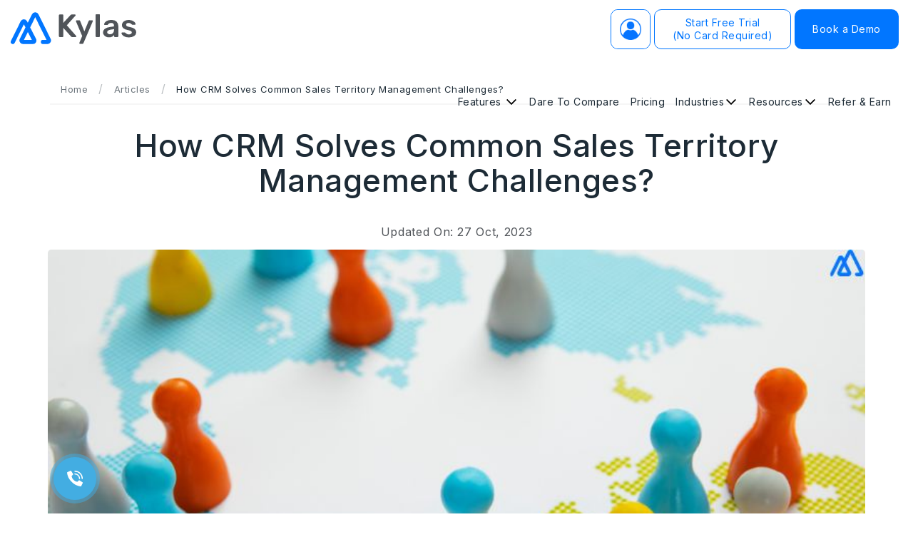

--- FILE ---
content_type: text/html; charset=UTF-8
request_url: https://kylas.io/blog/crm-solves-sales-territory-management-challenges
body_size: 122510
content:
<!DOCTYPE html><html lang="en"><head>  <script>(function (w, d, s, l, i) {
            w[l] = w[l] || []; w[l].push({
                'gtm.start':
                    new Date().getTime(), event: 'gtm.js'
            }); var f = d.getElementsByTagName(s)[0],
                j = d.createElement(s), dl = l != 'dataLayer' ? '&l=' + l : ''; j.async = true; j.src =
                    'https://www.googletagmanager.com/gtm.js?id=' + i + dl; f.parentNode.insertBefore(j, f);
        })(window, document, 'script', 'dataLayer', 'GTM-5CDN94G');</script>  <script>(function (ss, ex) { window.ldfdr = window.ldfdr || function () { (ldfdr._q = ldfdr._q || []).push([].slice.call(arguments)); }; (function (d, s) { fs = d.getElementsByTagName(s)[0]; function ce(src) { var cs = d.createElement(s); cs.src = src; cs.async = 1; fs.parentNode.insertBefore(cs, fs); }; ce('https://sc.lfeeder.com/lftracker_v1_' + ss + (ex ? '_' + ex : '') + '.js'); })(document, 'script'); })('ywVkO4XYzqzaZ6Bj');</script> <script type="text/javascript">(function (c, l, a, r, i, t, y) { c[a] = c[a] || function () { (c[a].q = c[a].q || []).push(arguments) }; t = l.createElement(r); t.async = 1; t.src = "https://www.clarity.ms/tag/" + i; y = l.getElementsByTagName(r)[0]; y.parentNode.insertBefore(t, y); })(window, document, "clarity", "script", "njzjnezdwd");</script> <script>(function (ss, ex) { window.ldfdr = window.ldfdr || function () { (ldfdr._q = ldfdr._q || []).push([].slice.call(arguments)); }; (function (d, s) { fs = d.getElementsByTagName(s)[0]; function ce(src) { var cs = d.createElement(s); cs.src = src; cs.async = 1; fs.parentNode.insertBefore(cs, fs); }; ce('https://sc.lfeeder.com/lftracker_v1_' + ss + (ex ? '_' + ex : '') + '.js'); })(document, 'script'); })('ywVkO4XYzqzaZ6Bj');</script> <meta charset="utf-8"><meta http-equiv="X-UA-Compatible" content="IE=edge"><link rel="preload" href="https://fonts.gstatic.com" as="other"><link rel="preload" href="https://www.buildquickbots.com" as="other"><link rel="preload" href="https://fonts.gstatic.com/s/inter/v12/UcC73FwrK3iLTeHuS_fvQtMwCp50KnMa1ZL7W0Q5nw.woff2" as="font" type="font/woff2" crossorigin><link rel="preload" href="https://www.gstatic.com" as="other"><link rel="preload" href="https://fonts.googleapis.com" as="other"><link rel="stylesheet" media="print" onload="this.onload=null;this.media='all';" id="ao_optimized_gfonts" href="https://fonts.googleapis.com/css?family=Inter:300,400,500,600,700&amp;display=swap"><link rel="alternate" hreflang="x-default" href="https://kylas.io/blog/crm-solves-sales-territory-management-challenges" /><link rel="alternate" hreflang="en-us" href="https://kylas.io/en/blog/crm-solves-sales-territory-management-challenges" /><link rel="alternate" hreflang="en" href="https://kylas.io/en/blog/crm-solves-sales-territory-management-challenges" /><meta name="viewport" content="width=device-width, initial-scale=1.0, maximum-scale=1.0, user-scalable=no"><meta name="theme-color" content="#071689"><meta name="google-site-verification" content="VvoiAGLREGJyJgNnCldGF9CQdK2cZQoXH2r2RwnFiak" /><meta name="facebook-domain-verification" content="3214u6ur0a4bixa2ckyxk2pf49bog2" /><link rel="dns-prefetch" href="https://www.google.com"><link rel="preconnect" href="https://www.google.com"><link rel="dns-prefetch" href="https://www.gstatic.com"><link rel="preconnect" href="https://www.gstatic.com"><link rel="dns-prefetch" href="https://fonts.gstatic.com/"><link rel="preconnect" href="https://fonts.gstatic.com/"><link rel="preload" href="https://fonts.gstatic.com/s/inter/v12/UcC73FwrK3iLTeHuS_fvQtMwCp50KnMa1ZL7W0Q5nw.woff2"><meta name="theme-color" content="#071689"><meta name="google-site-verification" content="VvoiAGLREGJyJgNnCldGF9CQdK2cZQoXH2r2RwnFiak" /><meta name="facebook-domain-verification" content="3214u6ur0a4bixa2ckyxk2pf49bog2" /><link rel="preload" as="image" href="https://kylas.io/wp-content/themes/kylas/min-images/home-model.webp" /><link rel="stylesheet" href="https://cdnjs.cloudflare.com/ajax/libs/slick-carousel/1.9.0/slick-theme.css"><link rel="stylesheet" type="text/css" href="https://cdn.jsdelivr.net/npm/slick-carousel@1.8.1/slick/slick.css" /><link rel="stylesheet" type="text/css"
 href="https://cdn.jsdelivr.net/npm/slick-carousel@1.8.1/slick/slick-theme.css" /> <script src="https://code.jquery.com/jquery-3.6.0.min.js"></script> <script type="text/javascript" src="https://cdn.jsdelivr.net/npm/slick-carousel@1.8.1/slick/slick.min.js"></script>  <script type="text/javascript" src="https://kylas.io/wp-content/themes/kylas/home-js/cookieset.js"></script>  <script async src="https://www.googletagmanager.com/gtag/js?id=G-KS6EN1CGCG"></script> <script>window.dataLayer = window.dataLayer || [];
        function gtag() { dataLayer.push(arguments); }
        gtag('js', new Date());
        gtag('config', 'G-KS6EN1CGCG');</script>  <script>(function(html){html.className = html.className.replace(/\bno-js\b/,'js')})(document.documentElement);</script> <meta name='robots' content='index, follow, max-image-preview:large, max-snippet:-1, max-video-preview:-1' /><title>How CRM Solves Sales Territory Management Challenges?</title><meta name="description" content="Without a doubt, there are some difficulties and obstacles that organizations face with sales territory management. Read to learn about them." /><link rel="canonical" href="https://kylas.io/blog/crm-solves-sales-territory-management-challenges" /><meta property="og:locale" content="en_US" /><meta property="og:type" content="article" /><meta property="og:title" content="How CRM Solves Sales Territory Management Challenges?" /><meta property="og:description" content="Without a doubt, there are some difficulties and obstacles that organizations face with sales territory management. Read to learn about them." /><meta property="og:url" content="https://kylas.io/blog/crm-solves-sales-territory-management-challenges" /><meta property="og:image" content="https://kylas.io/wp-content/uploads/2023/07/How-CRM-Solves-Common-Sales-Territory-Management-Challenges-1.jpg" /><meta property="og:image:width" content="800" /><meta property="og:image:height" content="450" /><meta property="og:image:type" content="image/jpeg" /><meta name="author" content="Shagun Sharma" /><meta name="twitter:card" content="summary_large_image" /><meta name="twitter:label1" content="Written by" /><meta name="twitter:data1" content="Shagun Sharma" /><meta name="twitter:label2" content="Est. reading time" /><meta name="twitter:data2" content="7 minutes" /><link href='https://fonts.gstatic.com' crossorigin='anonymous' rel='preconnect' /><link href='https://www.buildquickbots.com' rel='preconnect' /><link href='https://www.gstatic.com' rel='preconnect' /><link href='https://fonts.googleapis.com' rel='preconnect' /> <!--[if lt IE 9]><link rel='stylesheet' id='twentyseventeen-ie8-css' href='https://kylas.io/wp-content/themes/kylas/assets/css/ie8.css?ver=1.0' type='text/css' media='all' /> <![endif]--> <!--[if lt IE 9]> <script type='text/javascript' src='https://kylas.io/wp-content/themes/kylas/assets/js/html5.js?ver=3.7.3' id='html5-js'></script> <![endif]--> <script type='text/javascript' src='https://kylas.io/wp-content/themes/kylas/js/post-card.js?ver=c2c58b29a485bb8ac7c6d494b4a0c5ac' id='post-card-js'></script> <link rel="https://api.w.org/" href="https://kylas.io/wp-json/" /><link rel="alternate" type="application/json" href="https://kylas.io/wp-json/wp/v2/posts/17914" /><link rel='shortlink' href='https://kylas.io/?p=17914' /><link rel="alternate" type="application/json+oembed" href="https://kylas.io/wp-json/oembed/1.0/embed?url=https%3A%2F%2Fkylas.io%2Fblog%2Fcrm-solves-sales-territory-management-challenges" /><link rel="alternate" type="text/xml+oembed" href="https://kylas.io/wp-json/oembed/1.0/embed?url=https%3A%2F%2Fkylas.io%2Fblog%2Fcrm-solves-sales-territory-management-challenges&#038;format=xml" /><link rel="pingback" href="https://kylas.io/xmlrpc.php"> <style media="all">.intl-tel-input{position:relative;display:inline-block}.intl-tel-input *{box-sizing:border-box;-moz-box-sizing:border-box}.intl-tel-input .hide{display:none}.intl-tel-input .v-hide{visibility:hidden}.intl-tel-input input,.intl-tel-input input[type=tel],.intl-tel-input input[type=text]{position:relative;z-index:0;margin-top:0!important;margin-bottom:0!important;padding-right:36px;margin-right:0}.intl-tel-input .flag-container{position:absolute;top:0;bottom:0;right:0;padding:1px}.intl-tel-input .selected-flag{z-index:1;position:relative;width:36px;height:100%;padding:0 0 0 8px}.intl-tel-input .selected-flag .iti-flag{position:absolute;top:0;bottom:0;margin:auto}.intl-tel-input .selected-flag .iti-arrow{position:absolute;top:50%;margin-top:-2px;right:6px;width:0;height:0;border-left:3px solid transparent;border-right:3px solid transparent;border-top:4px solid #555}.intl-tel-input .selected-flag .iti-arrow.up{border-top:none;border-bottom:4px solid #555}.intl-tel-input .country-list{position:absolute;z-index:2;list-style:none;text-align:left;padding:0;margin:0 0 0 -1px;box-shadow:1px 1px 4px rgba(0,0,0,.2);background-color:#fff;border:1px solid #ccc;white-space:nowrap;max-height:200px;overflow-y:scroll;z-index:9999999}.intl-tel-input .country-list.dropup{bottom:100%;margin-bottom:-1px}.intl-tel-input .country-list .flag-box{display:inline-block;width:20px}@media (max-width:500px){.intl-tel-input .country-list{white-space:normal}}.intl-tel-input .country-list .divider{padding-bottom:5px;margin-bottom:5px;border-bottom:1px solid #ccc}.intl-tel-input .country-list .country{padding:5px 10px;display:block;color:#000}.intl-tel-input .country-list .country .dial-code{color:#999}.intl-tel-input .country-list .country.highlight{background-color:rgba(0,0,0,.05)}.intl-tel-input .country-list .country-name,.intl-tel-input .country-list .dial-code,.intl-tel-input .country-list .flag-box{vertical-align:middle}.intl-tel-input .country-list .country-name,.intl-tel-input .country-list .flag-box{margin-right:6px}.intl-tel-input.allow-dropdown input,.intl-tel-input.allow-dropdown input[type=tel],.intl-tel-input.allow-dropdown input[type=text]{padding-right:6px;padding-left:52px;margin-left:0}.intl-tel-input.allow-dropdown .flag-container{right:auto;left:0;width:auto}.intl-tel-input.allow-dropdown .selected-flag{width:46px}.intl-tel-input.allow-dropdown{width:auto!important}.intl-tel-input.allow-dropdown .flag-container:hover{cursor:pointer}.intl-tel-input.allow-dropdown .flag-container:hover .selected-flag{background-color:rgba(0,0,0,.05)}.intl-tel-input.allow-dropdown input[disabled]+.flag-container:hover,.intl-tel-input.allow-dropdown input[readonly]+.flag-container:hover{cursor:default}.intl-tel-input.allow-dropdown input[disabled]+.flag-container:hover .selected-flag,.intl-tel-input.allow-dropdown input[readonly]+.flag-container:hover .selected-flag{background-color:transparent}.intl-tel-input.allow-dropdown.separate-dial-code .selected-flag{background-color:rgba(0,0,0,.05);display:table}.intl-tel-input.allow-dropdown.separate-dial-code .selected-dial-code{display:table-cell;vertical-align:middle;padding-left:28px}.intl-tel-input.allow-dropdown.separate-dial-code.iti-sdc-2 input,.intl-tel-input.allow-dropdown.separate-dial-code.iti-sdc-2 input[type=tel],.intl-tel-input.allow-dropdown.separate-dial-code.iti-sdc-2 input[type=text]{padding-left:76px}.intl-tel-input.allow-dropdown.separate-dial-code.iti-sdc-2 .selected-flag{width:70px}.intl-tel-input.allow-dropdown.separate-dial-code.iti-sdc-3 input,.intl-tel-input.allow-dropdown.separate-dial-code.iti-sdc-3 input[type=tel],.intl-tel-input.allow-dropdown.separate-dial-code.iti-sdc-3 input[type=text]{padding-left:84px}.intl-tel-input.allow-dropdown.separate-dial-code.iti-sdc-3 .selected-flag{width:78px}.intl-tel-input.allow-dropdown.separate-dial-code.iti-sdc-4 input,.intl-tel-input.allow-dropdown.separate-dial-code.iti-sdc-4 input[type=tel],.intl-tel-input.allow-dropdown.separate-dial-code.iti-sdc-4 input[type=text]{padding-left:92px}.intl-tel-input.allow-dropdown.separate-dial-code.iti-sdc-4 .selected-flag{width:86px}.intl-tel-input.allow-dropdown.separate-dial-code.iti-sdc-5 input,.intl-tel-input.allow-dropdown.separate-dial-code.iti-sdc-5 input[type=tel],.intl-tel-input.allow-dropdown.separate-dial-code.iti-sdc-5 input[type=text]{padding-left:100px}.intl-tel-input.allow-dropdown.separate-dial-code.iti-sdc-5 .selected-flag{width:94px}.intl-tel-input.iti-container{position:absolute;top:-1000px;left:-1000px;z-index:1060;padding:1px}.intl-tel-input.iti-container:hover{cursor:pointer}.iti-mobile .intl-tel-input.iti-container{top:30px;bottom:30px;left:30px;right:30px;position:fixed}.iti-mobile .intl-tel-input .country-list{max-height:100%;width:100%}.iti-mobile .intl-tel-input .country-list .country{padding:10px;line-height:1.5em}.iti-flag{width:20px}.iti-flag.be{width:18px}.iti-flag.ch{width:15px}.iti-flag.mc{width:19px}.iti-flag.ne{width:18px}.iti-flag.np{width:13px}.iti-flag.va{width:15px}.iti-flag.ac{height:10px;background-position:0 0}.iti-flag.ad{height:14px;background-position:-22px 0}.iti-flag.ae{height:10px;background-position:-44px 0}.iti-flag.af{height:14px;background-position:-66px 0}.iti-flag.ag{height:14px;background-position:-88px 0}.iti-flag.ai{height:10px;background-position:-110px 0}.iti-flag.al{height:15px;background-position:-132px 0}.iti-flag.am{height:10px;background-position:-154px 0}.iti-flag.ao{height:14px;background-position:-176px 0}.iti-flag.aq{height:14px;background-position:-198px 0}.iti-flag.ar{height:13px;background-position:-220px 0}.iti-flag.as{height:10px;background-position:-242px 0}.iti-flag.at{height:14px;background-position:-264px 0}.iti-flag.au{height:10px;background-position:-286px 0}.iti-flag.aw{height:14px;background-position:-308px 0}.iti-flag.ax{height:13px;background-position:-330px 0}.iti-flag.az{height:10px;background-position:-352px 0}.iti-flag.ba{height:10px;background-position:-374px 0}.iti-flag.bb{height:14px;background-position:-396px 0}.iti-flag.bd{height:12px;background-position:-418px 0}.iti-flag.be{height:15px;background-position:-440px 0}.iti-flag.bf{height:14px;background-position:-460px 0}.iti-flag.bg{height:12px;background-position:-482px 0}.iti-flag.bh{height:12px;background-position:-504px 0}.iti-flag.bi{height:12px;background-position:-526px 0}.iti-flag.bj{height:14px;background-position:-548px 0}.iti-flag.bl{height:14px;background-position:-570px 0}.iti-flag.bm{height:10px;background-position:-592px 0}.iti-flag.bn{height:10px;background-position:-614px 0}.iti-flag.bo{height:14px;background-position:-636px 0}.iti-flag.bq{height:14px;background-position:-658px 0}.iti-flag.br{height:14px;background-position:-680px 0}.iti-flag.bs{height:10px;background-position:-702px 0}.iti-flag.bt{height:14px;background-position:-724px 0}.iti-flag.bv{height:15px;background-position:-746px 0}.iti-flag.bw{height:14px;background-position:-768px 0}.iti-flag.by{height:10px;background-position:-790px 0}.iti-flag.bz{height:14px;background-position:-812px 0}.iti-flag.ca{height:10px;background-position:-834px 0}.iti-flag.cc{height:10px;background-position:-856px 0}.iti-flag.cd{height:15px;background-position:-878px 0}.iti-flag.cf{height:14px;background-position:-900px 0}.iti-flag.cg{height:14px;background-position:-922px 0}.iti-flag.ch{height:15px;background-position:-944px 0}.iti-flag.ci{height:14px;background-position:-961px 0}.iti-flag.ck{height:10px;background-position:-983px 0}.iti-flag.cl{height:14px;background-position:-1005px 0}.iti-flag.cm{height:14px;background-position:-1027px 0}.iti-flag.cn{height:14px;background-position:-1049px 0}.iti-flag.co{height:14px;background-position:-1071px 0}.iti-flag.cp{height:14px;background-position:-1093px 0}.iti-flag.cr{height:12px;background-position:-1115px 0}.iti-flag.cu{height:10px;background-position:-1137px 0}.iti-flag.cv{height:12px;background-position:-1159px 0}.iti-flag.cw{height:14px;background-position:-1181px 0}.iti-flag.cx{height:10px;background-position:-1203px 0}.iti-flag.cy{height:13px;background-position:-1225px 0}.iti-flag.cz{height:14px;background-position:-1247px 0}.iti-flag.de{height:12px;background-position:-1269px 0}.iti-flag.dg{height:10px;background-position:-1291px 0}.iti-flag.dj{height:14px;background-position:-1313px 0}.iti-flag.dk{height:15px;background-position:-1335px 0}.iti-flag.dm{height:10px;background-position:-1357px 0}.iti-flag.do{height:13px;background-position:-1379px 0}.iti-flag.dz{height:14px;background-position:-1401px 0}.iti-flag.ea{height:14px;background-position:-1423px 0}.iti-flag.ec{height:14px;background-position:-1445px 0}.iti-flag.ee{height:13px;background-position:-1467px 0}.iti-flag.eg{height:14px;background-position:-1489px 0}.iti-flag.eh{height:10px;background-position:-1511px 0}.iti-flag.er{height:10px;background-position:-1533px 0}.iti-flag.es{height:14px;background-position:-1555px 0}.iti-flag.et{height:10px;background-position:-1577px 0}.iti-flag.eu{height:14px;background-position:-1599px 0}.iti-flag.fi{height:12px;background-position:-1621px 0}.iti-flag.fj{height:10px;background-position:-1643px 0}.iti-flag.fk{height:10px;background-position:-1665px 0}.iti-flag.fm{height:11px;background-position:-1687px 0}.iti-flag.fo{height:15px;background-position:-1709px 0}.iti-flag.fr{height:14px;background-position:-1731px 0}.iti-flag.ga{height:15px;background-position:-1753px 0}.iti-flag.gb{height:10px;background-position:-1775px 0}.iti-flag.gd{height:12px;background-position:-1797px 0}.iti-flag.ge{height:14px;background-position:-1819px 0}.iti-flag.gf{height:14px;background-position:-1841px 0}.iti-flag.gg{height:14px;background-position:-1863px 0}.iti-flag.gh{height:14px;background-position:-1885px 0}.iti-flag.gi{height:10px;background-position:-1907px 0}.iti-flag.gl{height:14px;background-position:-1929px 0}.iti-flag.gm{height:14px;background-position:-1951px 0}.iti-flag.gn{height:14px;background-position:-1973px 0}.iti-flag.gp{height:14px;background-position:-1995px 0}.iti-flag.gq{height:14px;background-position:-2017px 0}.iti-flag.gr{height:14px;background-position:-2039px 0}.iti-flag.gs{height:10px;background-position:-2061px 0}.iti-flag.gt{height:13px;background-position:-2083px 0}.iti-flag.gu{height:11px;background-position:-2105px 0}.iti-flag.gw{height:10px;background-position:-2127px 0}.iti-flag.gy{height:12px;background-position:-2149px 0}.iti-flag.hk{height:14px;background-position:-2171px 0}.iti-flag.hm{height:10px;background-position:-2193px 0}.iti-flag.hn{height:10px;background-position:-2215px 0}.iti-flag.hr{height:10px;background-position:-2237px 0}.iti-flag.ht{height:12px;background-position:-2259px 0}.iti-flag.hu{height:10px;background-position:-2281px 0}.iti-flag.ic{height:14px;background-position:-2303px 0}.iti-flag.id{height:14px;background-position:-2325px 0}.iti-flag.ie{height:10px;background-position:-2347px 0}.iti-flag.il{height:15px;background-position:-2369px 0}.iti-flag.im{height:10px;background-position:-2391px 0}.iti-flag.in{height:14px;background-position:-2413px 0}.iti-flag.io{height:10px;background-position:-2435px 0}.iti-flag.iq{height:14px;background-position:-2457px 0}.iti-flag.ir{height:12px;background-position:-2479px 0}.iti-flag.is{height:15px;background-position:-2501px 0}.iti-flag.it{height:14px;background-position:-2523px 0}.iti-flag.je{height:12px;background-position:-2545px 0}.iti-flag.jm{height:10px;background-position:-2567px 0}.iti-flag.jo{height:10px;background-position:-2589px 0}.iti-flag.jp{height:14px;background-position:-2611px 0}.iti-flag.ke{height:14px;background-position:-2633px 0}.iti-flag.kg{height:12px;background-position:-2655px 0}.iti-flag.kh{height:13px;background-position:-2677px 0}.iti-flag.ki{height:10px;background-position:-2699px 0}.iti-flag.km{height:12px;background-position:-2721px 0}.iti-flag.kn{height:14px;background-position:-2743px 0}.iti-flag.kp{height:10px;background-position:-2765px 0}.iti-flag.kr{height:14px;background-position:-2787px 0}.iti-flag.kw{height:10px;background-position:-2809px 0}.iti-flag.ky{height:10px;background-position:-2831px 0}.iti-flag.kz{height:10px;background-position:-2853px 0}.iti-flag.la{height:14px;background-position:-2875px 0}.iti-flag.lb{height:14px;background-position:-2897px 0}.iti-flag.lc{height:10px;background-position:-2919px 0}.iti-flag.li{height:12px;background-position:-2941px 0}.iti-flag.lk{height:10px;background-position:-2963px 0}.iti-flag.lr{height:11px;background-position:-2985px 0}.iti-flag.ls{height:14px;background-position:-3007px 0}.iti-flag.lt{height:12px;background-position:-3029px 0}.iti-flag.lu{height:12px;background-position:-3051px 0}.iti-flag.lv{height:10px;background-position:-3073px 0}.iti-flag.ly{height:10px;background-position:-3095px 0}.iti-flag.ma{height:14px;background-position:-3117px 0}.iti-flag.mc{height:15px;background-position:-3139px 0}.iti-flag.md{height:10px;background-position:-3160px 0}.iti-flag.me{height:10px;background-position:-3182px 0}.iti-flag.mf{height:14px;background-position:-3204px 0}.iti-flag.mg{height:14px;background-position:-3226px 0}.iti-flag.mh{height:11px;background-position:-3248px 0}.iti-flag.mk{height:10px;background-position:-3270px 0}.iti-flag.ml{height:14px;background-position:-3292px 0}.iti-flag.mm{height:14px;background-position:-3314px 0}.iti-flag.mn{height:10px;background-position:-3336px 0}.iti-flag.mo{height:14px;background-position:-3358px 0}.iti-flag.mp{height:10px;background-position:-3380px 0}.iti-flag.mq{height:14px;background-position:-3402px 0}.iti-flag.mr{height:14px;background-position:-3424px 0}.iti-flag.ms{height:10px;background-position:-3446px 0}.iti-flag.mt{height:14px;background-position:-3468px 0}.iti-flag.mu{height:14px;background-position:-3490px 0}.iti-flag.mv{height:14px;background-position:-3512px 0}.iti-flag.mw{height:14px;background-position:-3534px 0}.iti-flag.mx{height:12px;background-position:-3556px 0}.iti-flag.my{height:10px;background-position:-3578px 0}.iti-flag.mz{height:14px;background-position:-3600px 0}.iti-flag.na{height:14px;background-position:-3622px 0}.iti-flag.nc{height:10px;background-position:-3644px 0}.iti-flag.ne{height:15px;background-position:-3666px 0}.iti-flag.nf{height:10px;background-position:-3686px 0}.iti-flag.ng{height:10px;background-position:-3708px 0}.iti-flag.ni{height:12px;background-position:-3730px 0}.iti-flag.nl{height:14px;background-position:-3752px 0}.iti-flag.no{height:15px;background-position:-3774px 0}.iti-flag.np{height:15px;background-position:-3796px 0}.iti-flag.nr{height:10px;background-position:-3811px 0}.iti-flag.nu{height:10px;background-position:-3833px 0}.iti-flag.nz{height:10px;background-position:-3855px 0}.iti-flag.om{height:10px;background-position:-3877px 0}.iti-flag.pa{height:14px;background-position:-3899px 0}.iti-flag.pe{height:14px;background-position:-3921px 0}.iti-flag.pf{height:14px;background-position:-3943px 0}.iti-flag.pg{height:15px;background-position:-3965px 0}.iti-flag.ph{height:10px;background-position:-3987px 0}.iti-flag.pk{height:14px;background-position:-4009px 0}.iti-flag.pl{height:13px;background-position:-4031px 0}.iti-flag.pm{height:14px;background-position:-4053px 0}.iti-flag.pn{height:10px;background-position:-4075px 0}.iti-flag.pr{height:14px;background-position:-4097px 0}.iti-flag.ps{height:10px;background-position:-4119px 0}.iti-flag.pt{height:14px;background-position:-4141px 0}.iti-flag.pw{height:13px;background-position:-4163px 0}.iti-flag.py{height:11px;background-position:-4185px 0}.iti-flag.qa{height:8px;background-position:-4207px 0}.iti-flag.re{height:14px;background-position:-4229px 0}.iti-flag.ro{height:14px;background-position:-4251px 0}.iti-flag.rs{height:14px;background-position:-4273px 0}.iti-flag.ru{height:14px;background-position:-4295px 0}.iti-flag.rw{height:14px;background-position:-4317px 0}.iti-flag.sa{height:14px;background-position:-4339px 0}.iti-flag.sb{height:10px;background-position:-4361px 0}.iti-flag.sc{height:10px;background-position:-4383px 0}.iti-flag.sd{height:10px;background-position:-4405px 0}.iti-flag.se{height:13px;background-position:-4427px 0}.iti-flag.sg{height:14px;background-position:-4449px 0}.iti-flag.sh{height:10px;background-position:-4471px 0}.iti-flag.si{height:10px;background-position:-4493px 0}.iti-flag.sj{height:15px;background-position:-4515px 0}.iti-flag.sk{height:14px;background-position:-4537px 0}.iti-flag.sl{height:14px;background-position:-4559px 0}.iti-flag.sm{height:15px;background-position:-4581px 0}.iti-flag.sn{height:14px;background-position:-4603px 0}.iti-flag.so{height:14px;background-position:-4625px 0}.iti-flag.sr{height:14px;background-position:-4647px 0}.iti-flag.ss{height:10px;background-position:-4669px 0}.iti-flag.st{height:10px;background-position:-4691px 0}.iti-flag.sv{height:12px;background-position:-4713px 0}.iti-flag.sx{height:14px;background-position:-4735px 0}.iti-flag.sy{height:14px;background-position:-4757px 0}.iti-flag.sz{height:14px;background-position:-4779px 0}.iti-flag.ta{height:10px;background-position:-4801px 0}.iti-flag.tc{height:10px;background-position:-4823px 0}.iti-flag.td{height:14px;background-position:-4845px 0}.iti-flag.tf{height:14px;background-position:-4867px 0}.iti-flag.tg{height:13px;background-position:-4889px 0}.iti-flag.th{height:14px;background-position:-4911px 0}.iti-flag.tj{height:10px;background-position:-4933px 0}.iti-flag.tk{height:10px;background-position:-4955px 0}.iti-flag.tl{height:10px;background-position:-4977px 0}.iti-flag.tm{height:14px;background-position:-4999px 0}.iti-flag.tn{height:14px;background-position:-5021px 0}.iti-flag.to{height:10px;background-position:-5043px 0}.iti-flag.tr{height:14px;background-position:-5065px 0}.iti-flag.tt{height:12px;background-position:-5087px 0}.iti-flag.tv{height:10px;background-position:-5109px 0}.iti-flag.tw{height:14px;background-position:-5131px 0}.iti-flag.tz{height:14px;background-position:-5153px 0}.iti-flag.ua{height:14px;background-position:-5175px 0}.iti-flag.ug{height:14px;background-position:-5197px 0}.iti-flag.um{height:11px;background-position:-5219px 0}.iti-flag.us{height:11px;background-position:-5241px 0}.iti-flag.uy{height:14px;background-position:-5263px 0}.iti-flag.uz{height:10px;background-position:-5285px 0}.iti-flag.va{height:15px;background-position:-5307px 0}.iti-flag.vc{height:14px;background-position:-5324px 0}.iti-flag.ve{height:14px;background-position:-5346px 0}.iti-flag.vg{height:10px;background-position:-5368px 0}.iti-flag.vi{height:14px;background-position:-5390px 0}.iti-flag.vn{height:14px;background-position:-5412px 0}.iti-flag.vu{height:12px;background-position:-5434px 0}.iti-flag.wf{height:14px;background-position:-5456px 0}.iti-flag.ws{height:10px;background-position:-5478px 0}.iti-flag.xk{height:15px;background-position:-5500px 0}.iti-flag.ye{height:14px;background-position:-5522px 0}.iti-flag.yt{height:14px;background-position:-5544px 0}.iti-flag.za{height:14px;background-position:-5566px 0}.iti-flag.zm{height:14px;background-position:-5588px 0}.iti-flag.zw{height:10px;background-position:-5610px 0}.iti-flag{width:20px;height:15px;box-shadow:0 0 1px 0 #888;background-image:url(//kylas.io/wp-content/themes/kylas/home-css/../min-images/flags.webp)!important;background-repeat:no-repeat;background-color:#dbdbdb;background-position:20px 0}.iti-flag.np{background-color:transparent}.select2-container{box-sizing:border-box;display:inline-block;margin:0;position:relative;vertical-align:middle}.select2-container .select2-selection--single{box-sizing:border-box;cursor:pointer;display:block;user-select:none;-webkit-user-select:none}.select2-container .select2-selection--single .select2-selection__rendered{display:block;padding-left:8px;padding-right:20px;overflow:hidden;text-overflow:ellipsis;white-space:nowrap}.select2-container .select2-selection--single .select2-selection__clear{background-color:transparent;border:none;font-size:1em}.select2-container[dir=rtl] .select2-selection--single .select2-selection__rendered{padding-right:8px;padding-left:20px}.select2-container .select2-selection--multiple{box-sizing:border-box;cursor:pointer;display:block;min-height:32px;user-select:none;-webkit-user-select:none}.select2-container .select2-selection--multiple .select2-selection__rendered{display:inline;list-style:none;padding:0}.select2-container .select2-selection--multiple .select2-selection__clear{background-color:transparent;border:none;font-size:1em}.select2-container .select2-search--inline .select2-search__field{box-sizing:border-box;border:none;font-size:100%;margin-top:5px;margin-left:5px;padding:0;max-width:100%;resize:none;height:18px;vertical-align:bottom;font-family:sans-serif;overflow:hidden;word-break:keep-all}.select2-container .select2-search--inline .select2-search__field::-webkit-search-cancel-button{-webkit-appearance:none}.select2-dropdown{background-color:#fff;border:1px solid #aaa;border-radius:4px;box-sizing:border-box;display:block;position:absolute;left:-100000px;width:100%;z-index:1051}.select2-results{display:block}.select2-results__options{list-style:none;margin:0;padding:0}.select2-results__option{padding:6px;user-select:none;-webkit-user-select:none}.select2-results__option--selectable{cursor:pointer}.select2-container--open .select2-dropdown{left:0}.select2-container--open .select2-dropdown--above{border-bottom:none;border-bottom-left-radius:0;border-bottom-right-radius:0}.select2-container--open .select2-dropdown--below{border-top:none;border-top-left-radius:0;border-top-right-radius:0}.select2-search--dropdown{display:block;padding:4px}.select2-search--dropdown .select2-search__field{padding:4px;width:100%;box-sizing:border-box}.select2-search--dropdown .select2-search__field::-webkit-search-cancel-button{-webkit-appearance:none}.select2-search--dropdown.select2-search--hide{display:none}.select2-close-mask{border:0;margin:0;padding:0;display:block;position:fixed;left:0;top:0;min-height:100%;min-width:100%;height:auto;width:auto;opacity:0;z-index:99;background-color:#fff;filter:alpha(opacity=0)}.select2-hidden-accessible{border:0 !important;clip:rect(0 0 0 0) !important;-webkit-clip-path:inset(50%) !important;clip-path:inset(50%) !important;height:1px !important;overflow:hidden !important;padding:0 !important;position:absolute !important;width:1px !important;white-space:nowrap !important}.select2-container--default .select2-selection--single{background-color:#fff;border:1px solid #aaa;border-radius:4px}.select2-container--default .select2-selection--single .select2-selection__rendered{color:#444;line-height:28px}.select2-container--default .select2-selection--single .select2-selection__clear{cursor:pointer;float:right;font-weight:700;height:26px;margin-right:20px;padding-right:0}.select2-container--default .select2-selection--single .select2-selection__placeholder{color:#999}.select2-container--default .select2-selection--single .select2-selection__arrow{height:26px;position:absolute;top:7px;right:1px;width:20px}.select2-container--default .select2-selection--single .select2-selection__arrow b{border-color:#888 transparent transparent;border-style:solid;border-width:5px 4px 0;height:0;left:50%;margin-left:-4px;margin-top:-2px;position:absolute;top:50%;width:0}.select2-container--default[dir=rtl] .select2-selection--single .select2-selection__clear{float:left}.select2-container--default[dir=rtl] .select2-selection--single .select2-selection__arrow{left:1px;right:auto}.select2-container--default.select2-container--disabled .select2-selection--single{background-color:#eee;cursor:default}.select2-container--default.select2-container--disabled .select2-selection--single .select2-selection__clear{display:none}.select2-container--default.select2-container--open .select2-selection--single .select2-selection__arrow b{border-color:transparent transparent #888;border-width:0 4px 5px}.select2-container--default .select2-selection--multiple{background-color:#fff;border:1px solid #aaa;border-radius:4px;cursor:text;padding-bottom:5px;padding-right:5px;position:relative}.select2-container--default .select2-selection--multiple.select2-selection--clearable{padding-right:25px}.select2-container--default .select2-selection--multiple .select2-selection__clear{cursor:pointer;font-weight:700;height:20px;margin-right:10px;margin-top:5px;position:absolute;right:0;padding:1px}.select2-container--default .select2-selection--multiple .select2-selection__choice{background-color:#e4e4e4;border:1px solid #aaa;border-radius:4px;box-sizing:border-box;display:inline-block;margin-left:5px;margin-top:5px;padding:0;padding-left:20px;position:relative;max-width:100%;overflow:hidden;text-overflow:ellipsis;vertical-align:bottom;white-space:nowrap}.select2-container--default .select2-selection--multiple .select2-selection__choice__display{cursor:default;padding-left:2px;padding-right:5px}.select2-container--default .select2-selection--multiple .select2-selection__choice__remove{background-color:transparent;border:none;border-right:1px solid #aaa;border-top-left-radius:4px;border-bottom-left-radius:4px;color:#999;cursor:pointer;font-size:1em;font-weight:700;padding:0 4px;position:absolute;left:0;top:0}.select2-container--default .select2-selection--multiple .select2-selection__choice__remove:hover,.select2-container--default .select2-selection--multiple .select2-selection__choice__remove:focus{background-color:#f1f1f1;color:#333;outline:none}.select2-container--default[dir=rtl] .select2-selection--multiple .select2-selection__choice{margin-left:5px;margin-right:auto}.select2-container--default[dir=rtl] .select2-selection--multiple .select2-selection__choice__display{padding-left:5px;padding-right:2px}.select2-container--default[dir=rtl] .select2-selection--multiple .select2-selection__choice__remove{border-left:1px solid #aaa;border-right:none;border-top-left-radius:0;border-bottom-left-radius:0;border-top-right-radius:4px;border-bottom-right-radius:4px}.select2-container--default[dir=rtl] .select2-selection--multiple .select2-selection__clear{float:left;margin-left:10px;margin-right:auto}.select2-container--default.select2-container--focus .select2-selection--multiple{border:solid #000 1px;outline:0}.select2-container--default.select2-container--disabled .select2-selection--multiple{background-color:#eee;cursor:default}.select2-container--default.select2-container--disabled .select2-selection__choice__remove{display:none}.select2-container--default.select2-container--open.select2-container--above .select2-selection--single,.select2-container--default.select2-container--open.select2-container--above .select2-selection--multiple{border-top-left-radius:0;border-top-right-radius:0}.select2-container--default.select2-container--open.select2-container--below .select2-selection--single,.select2-container--default.select2-container--open.select2-container--below .select2-selection--multiple{border-bottom-left-radius:0;border-bottom-right-radius:0}.select2-container--default .select2-search--dropdown .select2-search__field{border:1px solid #aaa}.select2-container--default .select2-search--inline .select2-search__field{background:0 0;border:none;outline:0;box-shadow:none;-webkit-appearance:textfield}.select2-container--default .select2-results>.select2-results__options{max-height:200px;overflow-y:auto}.select2-container--default .select2-results__option .select2-results__option{padding-left:1em}.select2-container--default .select2-results__option .select2-results__option .select2-results__group{padding-left:0}.select2-container--default .select2-results__option .select2-results__option .select2-results__option{margin-left:-1em;padding-left:2em}.select2-container--default .select2-results__option .select2-results__option .select2-results__option .select2-results__option{margin-left:-2em;padding-left:3em}.select2-container--default .select2-results__option .select2-results__option .select2-results__option .select2-results__option .select2-results__option{margin-left:-3em;padding-left:4em}.select2-container--default .select2-results__option .select2-results__option .select2-results__option .select2-results__option .select2-results__option .select2-results__option{margin-left:-4em;padding-left:5em}.select2-container--default .select2-results__option .select2-results__option .select2-results__option .select2-results__option .select2-results__option .select2-results__option .select2-results__option{margin-left:-5em;padding-left:6em}.select2-container--default .select2-results__option--group{padding:0}.select2-container--default .select2-results__option--disabled{color:#999}.select2-container--default .select2-results__option--selected{background-color:#ddd}.select2-container--default .select2-results__option--highlighted.select2-results__option--selectable{background-color:#5897fb;color:#fff}.select2-container--default .select2-results__group{cursor:default;display:block;padding:6px}.select2-container--classic .select2-selection--single{background-color:#f7f7f7;border:1px solid #aaa;border-radius:4px;outline:0;background-image:-webkit-linear-gradient(top,#fff 50%,#eee 100%);background-image:-o-linear-gradient(top,#fff 50%,#eee 100%);background-image:linear-gradient(to bottom,#fff 50%,#eee 100%);background-repeat:repeat-x;filter:progid:DXImageTransform.Microsoft.gradient(startColorstr='#FFFFFFFF',endColorstr='#FFEEEEEE',GradientType=0)}.select2-container--classic .select2-selection--single:focus{border:1px solid #5897fb}.select2-container--classic .select2-selection--single .select2-selection__rendered{color:#444;line-height:28px}.select2-container--classic .select2-selection--single .select2-selection__clear{cursor:pointer;float:right;font-weight:700;height:26px;margin-right:20px}.select2-container--classic .select2-selection--single .select2-selection__placeholder{color:#999}.select2-container--classic .select2-selection--single .select2-selection__arrow{background-color:#ddd;border:none;border-left:1px solid #aaa;border-top-right-radius:4px;border-bottom-right-radius:4px;height:26px;position:absolute;top:1px;right:1px;width:20px;background-image:-webkit-linear-gradient(top,#eee 50%,#ccc 100%);background-image:-o-linear-gradient(top,#eee 50%,#ccc 100%);background-image:linear-gradient(to bottom,#eee 50%,#ccc 100%);background-repeat:repeat-x;filter:progid:DXImageTransform.Microsoft.gradient(startColorstr='#FFEEEEEE',endColorstr='#FFCCCCCC',GradientType=0)}.select2-container--classic .select2-selection--single .select2-selection__arrow b{border-color:#888 transparent transparent;border-style:solid;border-width:5px 4px 0;height:0;left:50%;margin-left:-4px;margin-top:-2px;position:absolute;top:50%;width:0}.select2-container--classic[dir=rtl] .select2-selection--single .select2-selection__clear{float:left}.select2-container--classic[dir=rtl] .select2-selection--single .select2-selection__arrow{border:none;border-right:1px solid #aaa;border-radius:0;border-top-left-radius:4px;border-bottom-left-radius:4px;left:1px;right:auto}.select2-container--classic.select2-container--open .select2-selection--single{border:1px solid #5897fb}.select2-container--classic.select2-container--open .select2-selection--single .select2-selection__arrow{background:0 0;border:none}.select2-container--classic.select2-container--open .select2-selection--single .select2-selection__arrow b{border-color:transparent transparent #888;border-width:0 4px 5px}.select2-container--classic.select2-container--open.select2-container--above .select2-selection--single{border-top:none;border-top-left-radius:0;border-top-right-radius:0;background-image:-webkit-linear-gradient(top,#fff 0%,#eee 50%);background-image:-o-linear-gradient(top,#fff 0%,#eee 50%);background-image:linear-gradient(to bottom,#fff 0%,#eee 50%);background-repeat:repeat-x;filter:progid:DXImageTransform.Microsoft.gradient(startColorstr='#FFFFFFFF',endColorstr='#FFEEEEEE',GradientType=0)}.select2-container--classic.select2-container--open.select2-container--below .select2-selection--single{border-bottom:none;border-bottom-left-radius:0;border-bottom-right-radius:0;background-image:-webkit-linear-gradient(top,#eee 50%,#fff 100%);background-image:-o-linear-gradient(top,#eee 50%,#fff 100%);background-image:linear-gradient(to bottom,#eee 50%,#fff 100%);background-repeat:repeat-x;filter:progid:DXImageTransform.Microsoft.gradient(startColorstr='#FFEEEEEE',endColorstr='#FFFFFFFF',GradientType=0)}.select2-container--classic .select2-selection--multiple{background-color:#fff;border:1px solid #aaa;border-radius:4px;cursor:text;outline:0;padding-bottom:5px;padding-right:5px}.select2-container--classic .select2-selection--multiple:focus{border:1px solid #5897fb}.select2-container--classic .select2-selection--multiple .select2-selection__clear{display:none}.select2-container--classic .select2-selection--multiple .select2-selection__choice{background-color:#e4e4e4;border:1px solid #aaa;border-radius:4px;display:inline-block;margin-left:5px;margin-top:5px;padding:0}.select2-container--classic .select2-selection--multiple .select2-selection__choice__display{cursor:default;padding-left:2px;padding-right:5px}.select2-container--classic .select2-selection--multiple .select2-selection__choice__remove{background-color:transparent;border:none;border-top-left-radius:4px;border-bottom-left-radius:4px;color:#888;cursor:pointer;font-size:1em;font-weight:700;padding:0 4px}.select2-container--classic .select2-selection--multiple .select2-selection__choice__remove:hover{color:#555;outline:none}.select2-container--classic[dir=rtl] .select2-selection--multiple .select2-selection__choice{margin-left:5px;margin-right:auto}.select2-container--classic[dir=rtl] .select2-selection--multiple .select2-selection__choice__display{padding-left:5px;padding-right:2px}.select2-container--classic[dir=rtl] .select2-selection--multiple .select2-selection__choice__remove{border-top-left-radius:0;border-bottom-left-radius:0;border-top-right-radius:4px;border-bottom-right-radius:4px}.select2-container--classic.select2-container--open .select2-selection--multiple{border:1px solid #5897fb}.select2-container--classic.select2-container--open.select2-container--above .select2-selection--multiple{border-top:none;border-top-left-radius:0;border-top-right-radius:0}.select2-container--classic.select2-container--open.select2-container--below .select2-selection--multiple{border-bottom:none;border-bottom-left-radius:0;border-bottom-right-radius:0}.select2-container--classic .select2-search--dropdown .select2-search__field{border:1px solid #aaa;outline:0}.select2-container--classic .select2-search--inline .select2-search__field{outline:0;box-shadow:none}.select2-container--classic .select2-dropdown{background-color:#fff;border:1px solid transparent}.select2-container--classic .select2-dropdown--above{border-bottom:none}.select2-container--classic .select2-dropdown--below{border-top:none}.select2-container--classic .select2-results>.select2-results__options{max-height:200px;overflow-y:auto}.select2-container--classic .select2-results__option--group{padding:0}.select2-container--classic .select2-results__option--disabled{color:grey}.select2-container--classic .select2-results__option--highlighted.select2-results__option--selectable{background-color:#3875d7;color:#fff}.select2-container--classic .select2-results__group{cursor:default;display:block;padding:6px}.select2-container--classic.select2-container--open .select2-dropdown{border-color:#5897fb}.select2-container--default .select2-selection--single{background-color:transparent;border:2px solid #ecf2ff;border-radius:3px;padding:5px}.select2-container--default .select2-selection--single .select2-selection__rendered{color:#7c7a7a;font-size:14px}.select2-container .select2-selection--single .select2-selection__rendered{padding-left:8px;padding-right:20px;overflow:hidden;text-overflow:ellipsis;white-space:nowrap}.slick-slider{position:relative;display:block;box-sizing:border-box;-webkit-user-select:none;-moz-user-select:none;-ms-user-select:none;user-select:none;-webkit-touch-callout:none;-khtml-user-select:none;-ms-touch-action:pan-y;touch-action:pan-y;-webkit-tap-highlight-color:transparent}.slick-list{position:relative;display:block;overflow:hidden;margin:0;padding:0}.slick-list:focus{outline:none}.slick-list.dragging{cursor:pointer;cursor:hand}.slick-slider .slick-track,.slick-slider .slick-list{-webkit-transform:translate3d(0,0,0);-moz-transform:translate3d(0,0,0);-ms-transform:translate3d(0,0,0);-o-transform:translate3d(0,0,0);transform:translate3d(0,0,0)}.slick-track{position:relative;top:0;left:0;display:block;margin-left:auto;margin-right:auto}.slick-track:before,.slick-track:after{display:table;content:''}.slick-track:after{clear:both}.slick-loading .slick-track{visibility:hidden}.slick-slide{display:none;float:left;height:100%;min-height:1px}[dir=rtl] .slick-slide{float:right}.slick-slide.slick-loading img{display:none}.slick-slide.dragging img{pointer-events:none}.slick-initialized .slick-slide{display:block}.slick-loading .slick-slide{visibility:hidden}.slick-vertical .slick-slide{display:block;height:auto;border:1px solid transparent}.slick-arrow.slick-hidden{display:none}html,body{padding:0;margin:0;font-size:16px;-webkit-font-smoothing:antialiased;font-family:"Inter",sans-serif;font-weight:400;color:#1d2b36;line-height:1.6;overflow-x:hidden;letter-spacing:.5px;font-display:swap}a,img,button,input[type=submit]{text-decoration:none;outline:0;border:0}button,input,select,textarea{font-family:"Inter",sans-serif !important}input:focus{outline:0}b,strong{font-weight:700}*{-webkit-tap-highlight-color:transparent !important}*,*:after,*:before{-webkit-box-sizing:border-box;-moz-box-sizing:border-box;box-sizing:border-box}a:focus,a:hover{text-decoration:none !important}input,select{-webkit-appearance:none;-moz-appearance:none;appearance:none}p,ul,h1,h2,h3,h4,h5,h6,hr,figure,ol{padding:0;margin:0}.container{max-width:1350px;margin:0 auto;padding:0 15px}.container-fluid{max-width:95%;margin:0 auto;padding:0 15px}.container.small{max-width:850px;padding:0 20px}.container.medium{max-width:1000px;padding:0 20px}.pull-left{float:left !important}.pull-right{float:right !important}.text-left{text-align:left}.text-center{text-align:center}.text-right{text-align:right}.text-justify{text-align:justify}.text-uppercase{text-transform:uppercase}.text-lowercase{text-transform:lowercase}.text-italic{font-style:italic}.text-underline{text-decoration:underline}.text-light{font-weight:300}.text-regular{font-weight:400}.text-medium{font-weight:500 !important}.text-semiBold{font-weight:600 !important}.text-bold{font-weight:700}.text-bolder{font-weight:800}.text-extraBold{font-weight:900}.text-black{color:#000 !important}.text-white{color:#fff !important}.text-orange{color:#ee6e25}.text-blue{color:#0176ff !important}.textdarkblack{color:#111}.text-darkblue{color:#081233}.font-bebas{font-family:"Bebas Neue",cursive}.text-navy{color:#001f82 !important}.display-inline{display:inline-block}.img-responsive{max-width:100%;height:auto}.img-full{width:100%;height:auto}.center-block{margin:0 auto;float:none !important}.bg-white{background-color:#fff !important}.bg-yellow{background-color:#ffe51c}.bg-off-white{background-color:#f8f8fa}.bg-primary{background-color:#071689}.bg-cover{background-size:100% 100%;background-repeat:no-repeat;background-position:center}.col-1{width:8.333333333333333%}.col-2{width:16.66666666666667%}.col-3{width:25%}.col-4{width:33%}.col-5{width:41.66666666666667%}.col-6{width:50%}.col-7{width:58.33333333333333%}.col-8{width:66.66666666666667%}.col-9{width:75%}.col-10{width:83.33333333333333%}.col-11{width:91.66666666666667%}.col-12{width:100%}.col-12-5{width:20%}.col-auto{width:auto}.w100{width:100%}.w80{width:80%}.w70{width:70%}.w30{width:30%}.w20{width:20%}.w200{width:200px}.w150{width:155px}.h100{height:100%}.fn-20{font-size:20px !important}.fn-22{font-size:22px !important}.fn-24{font-size:24px !important}.fn-26{font-size:26px !important}.font-400{font-weight:400 !important}.font-500{font-weight:500 !important}.col-1,.col-2,.col-3,.col-4,.col-5,.col-6,.col-7,.col-8,.col-9,.col-10,.col-11,.col-12,.col-12-5,.w30,.w70,.w20{float:left}iframe#player{width:100%}.pos-rel{position:relative}.pos-abs{position:absolute}.pos-fix{position:fixed}.bottom{bottom:0}.top{top:0}.left{left:0}.right{right:0}.visible-xs,.hidden-lg{display:none !important}.hidden-xs{display:block}.hidden-portrait{display:block !important}.visible-portrait{display:none !important}.row:before,.row:after{display:table;content:" "}.row:after,.clearfix{clear:both}.disptable{display:table;height:100%}.dispblock{display:block !important}.dispinlineblock{display:inline-block}.table-cell{display:table-cell;vertical-align:middle}.homepage-sec.table-cell{vertical-align:top;padding-top:70px}.table-cell-top{display:table-cell;vertical-align:top}.Yoverflowhidden{overflow-y:hidden}.Xoverflowhidden{overflow-x:hidden}.overflowhidden{overflow:hidden}.pd-rt-0{padding-right:0 !important}.pd-rt-10{padding-right:10px}.pd-rt-15{padding-right:15px !important}.pd-rt-20{padding-right:20px !important}.pd-rt-30{padding-right:30px}.pd-rt-40{padding-right:40px}.pd-rt-50{padding-right:50px}.pd-rt-60{padding-right:60px}.pd-lt-0{padding-left:0 !important}.pd-lt-10{padding-left:10px}.pd-lt-15{padding-left:15px !important}.pd-lt-20{padding-left:20px !important}.pd-lt-30{padding-left:30px !important}.pd-lt-40{padding-left:40px}.pd-lt-50{padding-left:50px}.pd-lt-60{padding-left:60px}.pd-tp-10{padding-top:10px !important}.pd-tp-20{padding-top:20px !important}.pd-tp-30{padding-top:30px !important}.pd-tp-40{padding-top:40px !important}.pd-tp-50{padding-top:50px}.pd-tp-60{padding-top:60px}.pd-bt-10{padding-bottom:10px}.pd-bt-20{padding-bottom:20px !important}.pd-bt-30{padding-bottom:30px !important}.pd-bt-40{padding-bottom:40px !important}.pd-bt-50{padding-bottom:50px !important}.pd-bt-60{padding-bottom:60px !important}.pd-tp-0{padding-top:0 !important}.pd-bt-0{padding-bottom:0 !important}.no-pd{padding:0 !important}.mg-bt-0{margin-bottom:0 !important}.mg-bt-10{margin-bottom:10px !important}.mg-bt-7{margin-bottom:-7px}.mg-tp--10{margin-top:-10px}.mg-tp-0{margin-top:0 !important}.mg-tp-2{margin-top:2px}.mg-tp-5{margin-top:5px}.mg-tp-10{margin-top:10px !important}.mg-tp-20{margin-top:20px}.mg-tp-30{margin-top:30px}.mg-tp-40{margin-top:40px}.mg-tp-50{margin-top:50px}.mg-tp-60{margin-top:60px}.mg-tp-70{margin-top:70px}.mg-tp-80{margin-top:80px}.mg-rt-5{margin-right:5px}.mg-rt-10{margin-right:10px !important}.mg-rt-20{margin-right:20px}.mg-rt-30{margin-right:30px}.mg-rt-40{margin-right:40px}.mg-rt-50{margin-right:50px}.mg-rt-60{margin-right:60px}.mg-lt-5{margin-left:5px}.mg-lt-10{margin-left:10px !important}.mg-lt-20{margin-left:20px}.mg-lt-30{margin-left:30px}.mg-lt-40{margin-left:40px}.mg-lt-50{margin-left:50px}.mg-lt-60{margin-left:60px}.mg-bt-20{margin-bottom:20px !important}.mg-bt-30{margin-bottom:30px}.mg-bt-40{margin-bottom:40px}.mg-bt-50{margin-bottom:50px}.mg-bt-60{margin-bottom:60px}.br-rd{border-radius:6px}.p-x-0{padding:0}.bg-theme{background-color:#f5f8fa}.apple-store-btn{margin:0 14px 0 0}.a-link,.a-link:active,.a-link:hover{color:#0176ff}.loginoverlay,.demooverlay,.partner-register-overlay{position:fixed;top:0;bottom:0;left:0;right:0;background:rgba(0,0,0,.7);transition:opacity .5s;visibility:hidden;opacity:0;z-index:99999;display:none}.loginoverlay.show,.demooverlay.show,.partner-register-overlay.show{visibility:visible;opacity:1;display:block}.loginoverlay.crmdemo-form .popupleft{min-height:660px}.select2-container{z-index:999999;display:block}.popup,.partner-register-popup{margin:10px auto 0 auto;padding:0;background:#fff;border-radius:5px;width:80%;position:relative;transition:all .6s ease-in-out}.popup h2{margin-top:0;color:#333}.popup .popupclose,.popup .popupclosedemo,.partner-register-popup .closebtn{position:absolute;top:0;right:12px;transition:all .2s;font-size:30px;text-decoration:none;color:#333;z-index:2}.popup .popupclose:hover,.popup .popupclosedemo:hover,.partner-register-popup .closebtn:hover{color:#0176ff}.popup .content{max-height:30%;overflow:auto}.signup-inner-wrapper{position:absolute;width:80%;top:50%;left:50%;transform:translate(-50%,-50%)}.free_crm_field{display:none}.demo-signupform-wrapper .selldof .btn{background-color:#0176ff !important;border:2px solid #0176ff !important;border-radius:3px !important;color:#fff !important;align-items:center;justify-content:center;font-family:inherit !important;font-weight:700 !important;font-size:16px !important;padding:10px !important;margin:20px 0 !important;width:100% !important;cursor:pointer !important;transition:all .3s ease !important}.popupleft{background-color:#0176ff;color:#fff;padding:0;min-height:570px;border-top-left-radius:5px;border-bottom-left-radius:5px}.popupright{padding:25px 35px 10px}.popupright small{font-size:10px;line-height:1.1;display:inline-block}.popupright form{margin-right:20px}.login-pop-content .popup-lgtext{font-size:22px;margin-top:20px;font-weight:500}.login-pop-content ul.popup-points{margin-top:20px;list-style:none}.login-pop-content ul.popup-points li{margin-bottom:30px}.login-pop-content ul.popup-points li:last-child{margin-bottom:0}.login-pop-content ul.popup-points li p.pt-title{font-size:22px}.login-pop-content ul.popup-points li p.pt-text{font-size:14px}img.kylas-logo-patch-1{position:absolute;top:0;left:0;width:84px;height:66px}img.kylas-logo-patch-2{position:absolute;right:0;bottom:0}p.popup-left-title{color:#fff;font-weight:700;font-size:26px;line-height:32px}p.popup-left-subtitle{font-size:14px;line-height:24px}.popup-patch img{width:auto;height:auto;padding:0 5px}.popup-patch img:nth-child(2){margin:0 -14px;position:relative}.popup-rating{background-color:#fff;border-radius:12px;padding:10px}.popup-rating>div{display:inline-block;vertical-align:middle}.popup-rating>div img{vertical-align:middle}.popup-rating .rating-star img{height:12px;width:13px}.popup-rating .rating-no span:first-child{font-size:14px}.popup-rating .rating-no span:last-child{font-size:12px}.vr-line{border:1px solid #e6e6e6;height:36px;display:inline-block;vertical-align:middle}.signup-form span{display:inline-block;margin:0 30px;vertical-align:top}.signup-form span img{display:block;margin:auto;height:auto;width:auto}.signup-form span p{display:inline-block;font-size:16px;line-height:16px;margin-top:12px}#kylaformtitle span{font-size:22px}#kylaformtitle{line-height:30px}.signupwrap,.signinwrap,.forgotpasswordwrap{transition:opacity .5s;visibility:hidden;opacity:0;z-index:99999;display:none}.signinwrap.show{visibility:visible;opacity:1;display:block}.signupwrap.show{visibility:visible;opacity:1;display:block;position:relative;z-index:1;max-height:550px;overflow-y:auto}.partner_lead{display:none}.forgotpasswordwrap.show{visibility:visible;opacity:1;display:block}.formresponse{display:none;position:absolute;background-color:#fff;font-size:14px;width:calc(100% - 20px);border:1px solid #b50000;border-radius:5px;line-height:16px;z-index:1;padding:10px;color:#b50000;top:8px}.free-crm-submit[disabled],.free-crm-submit[disabled]:hover,.contact-form-submit[disabled],.contact-form-submit[disabled]:hover,.downloadEbookBtn[disabled],.downloadEbookBtn[disabled]:hover{background-color:gray !important;border:1px solid gray !important;cursor:default !important}span.pwd-error{font-size:12px;line-height:15px;display:block;color:red}.pwd-show-link{position:absolute;top:12px;right:10px;width:16px;height:18px;content:"";background-repeat:no-repeat;background-position:center;background-image:url(//kylas.io/wp-content/themes/kylas/home-css/../min-images/eye.svg)}.pwd-show-link.pwd-hide{background-image:url(//kylas.io/wp-content/themes/kylas/home-css/../min-images/eye-slash.svg)}.form-wrapper .form-title{font-size:26px;line-height:30px;font-weight:400}label.error{font-size:11px;position:absolute;color:red;display:block}.form-control{margin:10px 0 10px;width:100%;position:relative}label{display:inline-block;margin-bottom:5px}.form-wrapper label{display:block}input:not([type=checkbox]){background-color:transparent;border:2px solid #ecf2ff;border-radius:3px;font-family:inherit;font-size:14px;padding:10px;width:100%}.btn{background-color:#0176ff;border:2px solid #0176ff;border-radius:3px;color:#fff;display:flex;align-items:center;justify-content:center;font-family:inherit;font-weight:500;font-size:16px;padding:10px;margin:20px 0;width:100%;cursor:pointer;transition:all .3s ease}.btn:hover{background-color:#0176ff;border-color:#0176ff;color:#fff}.btn-blue{background-color:#0176ff;color:#fff;text-transform:uppercase;font-size:16px;line-height:41px;display:inline-block;padding:0 15px;border-radius:5px;font-weight:500;border:1px solid #0176ff}.btn-transparent{background-color:transparent;color:#1d2b36;text-transform:uppercase;font-size:16px;line-height:41px;display:inline-block;padding:0 15px;border-radius:5px;font-weight:500;border:2px solid #1d2b36}.btn-black{background-color:#505459;color:#fff;text-transform:uppercase;font-size:16px;line-height:41px;display:inline-block;padding:0 15px;border-radius:5px;font-weight:500;border:1px solid #505459}#leaddialcode,#leaddialcodeEbook,#your_phone_dialcode,#referral_phone_dialcode,#your_phone_dialcode2,#referral_phone_dialcode2{padding-left:43px;width:90px;margin:0}input#leadphone,input#leadphoneEbook,input#your_phone,input#referral_phone,input#your_phone2,input#referral_phone2{width:calc(100% - 95px)}ul.roman-list{list-style:lower-roman}ul.content-list{padding-left:40px;color:#505459}ul.alpha-list{list-style:lower-alpha}ul.number-list{list-style:decimal}.leadthankyou,.eBookthankyou{display:none;padding:100px 0;text-align:center;color:green}.eBookthankyou{padding:30px 0}.ebook-popup{position:fixed;width:100%;height:100%;background-color:rgba(0,0,0,.5);z-index:999999;top:0;left:0;display:none}.popup-inner{width:600px;height:600px;background-color:#fff;border-radius:8px;position:absolute;top:50%;left:50%;transform:translate(-50%,-50%);padding:20px}.popup-inner .popupclosEebbok{font-size:24px;position:absolute;right:9px;top:1px;color:#000}.popup-inner .popup-title{font-size:26px;line-height:31px;font-weight:500;color:#1d2b36}.popup-inner .popup-title span{color:#0176ff;display:block}.popup-inner .popup-desc{color:#505459;font-size:14px;line-height:22px}.popup-wrap hr{margin:20px 0;border-bottom:2px solid #505358;opacity:.2}.popup-inner .row-col{margin-left:-10px;margin-right:-10px}.popup-inner .col-6{width:50% !important;padding:0 10px !important}.slide-up{opacity:1;-webkit-animation:blurFadeIn 1s ease-in 1 s backwards;-moz-animation:blurFadeIn 1s ease-in 1 s backwards;-ms-animation:blurFadeIn 1s ease-in 1 s backwards;animation:blurFadeIn 1s ease-in 1s backwards}@keyframes blurFadeIn{0%{opacity:0;-webkit-transform:scale(1.3)}100%{opacity:1;-webkit-transform:scale(1)}}.revealOnScroll{opacity:0}.animated{-moz-animation-duration:1.5s;-o-animation-duration:1.5s;-webkit-animation-duration:1.5s;-ms-animation-duration:1.5s;animation-duration:1.5s;-moz-animation-fill-mode:both;-o-animation-fill-mode:both;-webkit-animation-fill-mode:both;-ms-animation-fill-mode:both;animation-fill-mode:both}@keyframes fadeIn{0%{opacity:0}to{opacity:1}}.fadeIn{animation-name:fadeIn}section{float:left;width:100%}section.padding{padding:70px 0}.padding-top{padding:70px 0 0}.section-title{font-size:36px !important;line-height:49px;margin-bottom:10px;font-weight:400}p.section-subtitle{font-size:18px;line-height:32px}.selldof .title,.selldof label{display:none !important}.selldof_col-lg-4,.selldof_col-lg-6,.selldof_col-lg-12,.selldof_col-md-4,.selldof_col-md-6,.selldof_col-md-12,.selldof_col-sm-4,.selldof_col-sm-6,.selldof_col-sm-12,.selldof_col-xs-4,.selldof_col-xs-6,.selldof_col-xs-12{padding-right:0 !important;padding-left:0 !important}.selldof .form-group{margin-bottom:0;position:relative}footer .sell_do_form_container .selldof_row{float:left}footer .sell_do_form_actual_container .selldof_row:nth-child(3){width:75%}footer .sell_do_form_actual_container .selldof_row:nth-child(4){width:25%}.selldof .has-error .help-block{position:absolute;top:100%;left:0;margin:0}#home form.selldof .btn{padding:0 12px !important;line-height:42px !important;background-color:#0176ff !important;border-color:#0176ff !important;color:#fff !important;border-radius:0 4px 4px 0 !important;font-size:inherit !important;font-weight:500 !important;width:100%;letter-spacing:1px}#home form.selldof .form-control{height:44px !important;border-color:#fff !important;border-radius:4px 0 0 4px;box-shadow:none !important;-webkit-box-shadow:none !important}.selldof .time-list{height:320px !important;overflow-x:hidden !important}.selldof .time-list .time-item button{border-radius:5px}.selldof .time-list .time-item button{border:1px solid #0176ff !important;color:#0176ff !important;background-color:#f5f8fa}.selldof .time-list::-webkit-scrollbar,.left-sidebar::-webkit-scrollbar{width:8px}.selldof .time-list::-webkit-scrollbar-track,.left-sidebar::-webkit-scrollbar-track{-webkit-box-shadow:inset 0 0 6px rgba(0,0,0,.3);-webkit-border-radius:10px;border-radius:10px}.selldof .time-list::-webkit-scrollbar-track,.left-sidebar::-webkit-scrollbar-thumb{-webkit-border-radius:10px;border-radius:10px;background:rgba(77,80,85,.6);-webkit-box-shadow:inset 0 0 6px rgba(0,0,0,.5)}.selldof .time-list::-webkit-scrollbar-track,.left-sidebar::-webkit-scrollbar-thumb:window-inactive{background:rgba(77,80,85,.6)}.selldof.calendar-booking-container .panel{padding-top:1px !important;padding-bottom:0 !important}.selldof.calendar-booking-container{min-height:420px !important}.selldof .datepicker table tr td.today{background-color:rgba(0,162,255,.47) !important;background-image:unset !important;color:#04c !important}.selldof .bootstrap-datetimepicker-widget table td.day{height:20px;line-height:34px;width:20px;color:#0f5ec1;background-color:rgba(0,162,255,.1);font-weight:600;min-width:41px;min-height:41px;padding:0;font-size:16px;border-radius:100% !important}.selldof .datepicker table tr td.day:hover{background:rgba(0,162,255,.4);cursor:pointer}.selldof .time-list .time-item button.time-item-selector.selected{float:unset !important;width:48.5% !important;margin-right:1% !important}.selldof .time-list .time-item button.time-item-confirm{float:unset !important;width:48.5% !important;margin-left:2.1% !important;background-color:#0176ff;border:1px solid #0176ff}.selldof .time-list .time-item button.time-item-selector.selected,.selldof .time-list .time-item button.time-item-confirm{color:#fff !important}.calendar-booking-container .thankyou{position:absolute;left:50%;top:50%;width:50%;transform:translate(-50%,-50%)}header{height:80px;position:fixed;top:0;left:0;width:100%;padding:0;z-index:99999}header.scrolled{background-color:#fff;box-shadow:0px 3px 6px #00000029}header .brand-logo a{display:inline-block;padding:16px 0}header .brand-logo a>img{display:block;vertical-align:middle}.brand-logo img{width:176px;height:47px}.header-home.scrolled .brand-logo img.black-logo{display:block}.header-home.scrolled .brand-logo img.white-logo,.header-home .brand-logo img.black-logo,.header .brand-logo img.white-logo{display:none}header a{color:inherit}header .login-btn{margin-right:5px}.loginheader{display:inline-block !important;padding:13px 0}header .login-btn a{line-height:56px;font-size:16px;font-weight:400}header .login-btn a>span{display:inline-block;vertical-align:text-top;margin-right:10px}header .login-btn a>span svg{display:block;width:15px;vertical-align:middle}header .sell_do_no{display:inline-block;margin-right:10px}header ul.nav-links{list-style:none;margin-right:0}header ul.nav-links li{display:inline-block}header ul.nav-links li a{display:block;color:inherit;line-height:54px;font-size:14px;margin-right:15px;font-weight:400;position:relative;padding:12px 0px;@media screen and (max-width:1366px){margin-right:17px !important}@media screen and (max-width:1280px){font-size:13px;margin-right:14px !important}}footer{float:left;width:100%;padding:10px 0;background-color:#fff;color:#505459;font-size:15px;bottom:0;left:0;background-color:rgba(232,241,254,.5)}footer .upper{padding:30px 0 0}footer .upper b{font-weight:600;display:block}footer .upper .quicklinks p{margin-bottom:10px}footer .upper .quicklinks a{display:inline-block;color:#505459;font-size:16px;line-height:36px}footer .upper .footer-form-wrapper{padding:0 3%;position:relative}footer .upper .sociallinks-wrapper{padding-left:10px}footer .upper .sociallinks{margin-bottom:15px}.sociallinks a{display:inline-block;vertical-align:text-bottom;margin-right:2px;width:32px;height:32px;border-radius:100%;border:1px solid #505459;text-align:center;position:relative}.socialapps a{margin-right:0;float:left;padding:3px 0}.sociallinks img{position:absolute;top:50%;left:50%;transform:translate(-50%,-50%)}footer .lower{padding:30px 0 10px;color:#505459;border-top:1px solid #ccc}footer .lowerlinks ul{list-style:none;text-align:right}footer .lowerlinks ul li{display:inline-block;margin-right:15px;position:relative}footer .lowerlinks ul li:last-child{margin-right:0}footer .lowerlinks ul li a{display:block;color:inherit}.copytext p,.lowerlinks a{font-size:15px;line-height:21px;color:#505459}footer .lowerlinks ul li:after{content:"";position:absolute;right:-10px;top:6px;border-right:2px solid gray;height:13px}footer .lowerlinks ul li:last-child:after{display:none}footer .footer-form-wrapper{margin-top:0}footer form.selldof .btn,.subscribe-field-wrapper form.selldof .btn{padding:0 12px !important;line-height:42px !important;background-color:#0176ff !important;border-color:#0176ff !important;color:#fff !important;border-radius:29px !important;font-size:inherit !important;font-weight:500 !important;width:100%;letter-spacing:1px;margin-left:-34px}footer form.selldof .form-control,.subscribe-field-wrapper form.selldof .form-control{height:44px !important;border-radius:29px;box-shadow:none !important;margin:0;-webkit-box-shadow:none !important;border:1px solid #0176ff}.footer-form-wrapper .selldof .btn[disabled]{font-size:10px !important;padding:0 !important}#home{background-size:cover;background-position:center center;position:relative;height:100vh}#home .disptable,.timer-banner .disptable{height:100vh}#home form{width:450px;margin:20px auto 0 0;float:left}#home .down-arrow{position:absolute;left:50%;bottom:10px;transform:translateX(-50%);cursor:pointer;z-index:99}#home .banner-caption .lg,.timer-banner .banner-caption .lg{font-size:42px;margin-bottom:-2px;font-weight:500;line-height:1.13;position:relative}#home .banner-caption .md,.timer-banner .banner-caption .md{font-size:30px;color:#fff;margin-bottom:0;font-weight:500;line-height:1.4;display:inline-block}#home .banner-caption p.sm{font-size:21px;font-weight:400;line-height:1.4;margin-bottom:20px;color:#343638}#home .banner_ht,#pricingnew .banner_ht{width:100%;height:100vh}#home .home-slider-1{background-color:#071689}#home .home-slider-2{background-color:#0d7dfd}#home .home-slider-2:before{content:"";position:absolute;top:0;right:0;width:40%;height:100%;z-index:0;background-color:#011e82}.home-slider-2 .container,.home-slider-3 .container{height:97%;width:1100px}.home-slider-2 h2{font-size:42px;line-height:50px;color:#fff;font-weight:500;position:absolute;top:50%;transform:translateY(-50%);left:5%}.home-slider-2 h2 span{color:#ffe51c}.home-slider-4{background-color:#005ac4;position:relative}.home-slider-4:after{content:"";position:absolute;height:100%;width:50%;right:0;top:0;background:transparent radial-gradient(closest-side at 100% 100%,#001d40 0%,#001d4000 100%) 0% 0% no-repeat padding-box}.home-slider-4 a{margin-left:250px}.home-slider-kyeo{background-image:url(//kylas.io/wp-content/themes/kylas/home-css/../min-images/kyeo-bg.svg);background-repeat:no-repeat;background-size:cover}.kyeo-pattern{position:absolute;top:0;left:0;width:100%}.kyeo{width:350px}.new-home-page .bx-controls,#pricingnew .bx-controls{position:absolute;bottom:15px;left:auto}#home .bx-controls a,#pricingnew .bx-controls a{width:12px !important;height:12px !important;background-color:#0176ff !important}#home .bx-controls a.active,#pricingnew .bx-controls a.active{background-color:#f2f7fe !important;border-color:#f2f7fe}.timer{display:flex}.timer:after{position:absolute;left:35%;bottom:-20px;transform:translateX(-50%);content:"";width:420px;height:35px;background:transparent radial-gradient(closest-side at 50% 50%,#020f39 0%,#00000000 100%) 0% 0% no-repeat padding-box;opacity:.85;filter:blur(9px)}.timer-text{font-size:72px;line-height:72px;padding:20px 13px;box-shadow:inset -5px 8px 12px #0000007b;border:3px solid #fff;border-radius:14px;margin-right:40px;background:#011e82 0% 0% no-repeat padding-box}.timer-wrapper:last-child .timer-text{margin-right:0}.timer-title{max-width:90px}.timer-text:after{font-family:"Inter";content:":";position:absolute;right:-30px;top:45%;transform:translateY(-50%);font-size:54px;color:#fff}.timer-wrapper:last-child .timer-text:after{display:none !important}.timer-banner-img{transform:translateY(-10%);right:-69px !important;left:auto}.timer-bg{background:transparent radial-gradient(closest-side at 68% 55%,#011e82 0%,#041960 100%) 0% 0% no-repeat padding-box}#home .home-slider-kyeo .banner-caption{width:100%;margin-top:0}.kyeo-info{width:80%;display:block;margin:auto}.offer-img{position:absolute;top:50%;transform:translateY(-50%)}img.offer-right{position:absolute;bottom:0;right:0;z-index:2}img.offer-trangle{position:absolute;top:0;right:0;z-index:1}.home-slider-4 p{font-size:16px;color:#fff;font-weight:300;text-align:center;width:768px;margin-top:-30px;margin-left:-30px;display:block}ul.crm-award{position:absolute;width:650px;right:0;top:calc(50% + 50px);transform:translateY(-50%)}ul.crm-award li{display:inline-block;list-style:none;vertical-align:middle;margin:6px}.big-dotted{position:absolute;right:42%;top:calc(50% + 30px);transform:translateY(-50%);height:80%}#home .home-slider-3{background-color:#ffe51c}.home-slider-3-info{position:absolute;right:0;top:50%;transform:translateY(-50%)}.home-slider-3-info h2{color:#505358;font-size:42px;line-height:66px;font-weight:500}.home-slider-3-info h2 span{display:block;font-size:56px;color:#0176ff}.home-slider-3-info ul li{list-style:none;display:inline-block}.inner-wrap{height:60px;width:70px;border-radius:6px;background-color:#505358;color:#fff;text-align:center;margin:auto}.inner-wrap p{font-size:31px;line-height:26px}.inner-list>p{font-size:12px;text-align:center;font-weight:500;margin:13px 0}.img-patch-1{position:absolute;top:48%;transform:translateY(-50%)}.img-patch-2{position:absolute;top:48%;transform:translateY(-50%);left:100px;height:370px}.img-patch-3{position:absolute;bottom:80px;right:-150px}.inner-list{padding:0 30px;text-align:center;width:180px;border-left:1px solid #505358;margin:30px 0}.home-slider-3-info ul li:last-child .inner-list{border-right:1px solid #505358}#pricingbanner .banner-caption-list{margin-left:20px}#pricingbanner .banner-caption-list li:after{display:none}#pricingbanner .banner-caption-list li{list-style-type:disc}.honestcrm-text{color:#00cefe;font-size:24px;margin-top:30px;font-weight:500}#rightsuccess{background-color:#f5f8fa}#rightsuccess .rs-cta{margin-bottom:0}img.rights-obj-1{right:0;position:absolute;top:200px}img.rights-obj-2{left:0;position:absolute;top:10px}.design-obj-1{position:absolute;bottom:10%;left:5%;z-index:9}.design-obj-2{position:absolute;bottom:2%;right:5%;z-index:9}.whychoosekylas-video-wrapper{width:75%;margin:auto}#whychoosekylas.padding{padding:0 0 35px}#whychoosekylas .section-title{margin-bottom:40px}#whychoosekylas-video{width:100%;display:block;height:500px}#play-button{position:absolute;top:0;width:85px;top:50%;left:0;right:0;margin:auto;z-index:9;cursor:pointer}.video_try_kylas{position:absolute;top:72%;left:0;right:0;margin:auto;color:#0176ff;font-weight:700;z-index:99;text-align:center;font-size:24px}.whychoosekylas-video-wrapper #play-button{top:39%}#play-button img{width:100%;display:block}#colorbox{margin-top:34px}.testimonials-section{background-color:#0176ff}.testimonials-section .section-title{color:#fff}.testimonial-video-thumbnail,.customer-testimonial-video-thumbnail{text-align:center;height:235px}.testimonials-left-section{height:auto;width:150px;float:left;padding-top:55px}.testimonials-right-section{color:#fff;width:calc(100% - 170px);float:left;position:relative;padding-top:40px;padding-left:20px}.testimonials-right-section>img{position:absolute;z-index:-1;top:0;left:-47px}.testimonial-play-video-btn span{background:#c6ddff 0% 0% no-repeat padding-box;box-shadow:0px 3px 8px #0000001f;width:30px;height:30px;display:inline-block;border-radius:100%;text-align:center;padding:1px 12px;margin-right:9px}a.read-more{color:#cce1ff;text-decoration:underline;margin:15px 0;display:block;float:left}.testimonial-quote-content{scrollbar-width:auto;scrollbar-color:#182c57}.testimonials-wrapper .bx-wrapper{position:relative;z-index:2}.test-user-thumb{width:87px;height:87px;border-radius:100%;background-size:cover;background-repeat:no-repeat;background-position:center}.testimonial-quote-content::-webkit-scrollbar,.testi-content-wrap::-webkit-scrollbar,.signupwrap::-webkit-scrollbar{width:6px;height:2px}.testimonial-quote-content::-webkit-scrollbar-track,.testi-content-wrap::-webkit-scrollbar-track,.signupwrap::-webkit-scrollbar-track{background:rgba(0,0,0,0)}.testimonial-quote-content::-webkit-scrollbar-thumb,.testi-content-wrap::-webkit-scrollbar-thumb,.signupwrap::-webkit-scrollbar-thumb{background-color:#505459;border-radius:36px;border:1px solid #505459}.test-play-video,.customer-test-play-video{padding:68% 2% 0 0;text-align:right;color:#000;vertical-align:middle;height:100%}.test-play-video img,.customer-test-play-video img{vertical-align:middle;width:21px}.testimonials-right-section{color:#fff}.testimonial-quote{position:absolute;top:14px;left:3px;width:20px;z-index:9}.testimonial-quote img{width:100%;display:block}.testimonial-quote-content{padding:20px 0 0;float:left;width:100%;height:128px;overflow-y:hidden}.testimonial-quote-writer{font-size:18px;font-weight:700;color:#fff;float:left;width:100%}.testimonial-quote-designation{font-size:14px;float:left;width:100%;color:#fff}.testimonial-play-video-btn-wrapper{text-align:left;float:left;width:100%;margin-top:20px}.testimonial-play-video-btn{color:#fff;display:inline-block;cursor:pointer;text-align:center;font-size:16px;font-weight:600}.testimonial-play-video-btn img{vertical-align:middle}.design-obj-3{position:absolute;right:3%;top:150px;z-index:9}.design-obj-4{position:absolute;right:3%;bottom:10%;z-index:9}.design-obj-5{position:absolute;left:3%;bottom:25%}.testimonials-controls{padding-top:20px;position:absolute;top:45%;transform:translateY(-50%);width:100%}.testimonials-controls a,#home .bx-controls a,#pricingnew .bx-controls a{position:relative;display:block;color:#0176ff;font-size:0;text-indent:-9999px;width:48px;height:48px;border-radius:29px;background-color:#f2f7fe;border:2px solid #0176ff;cursor:pointer}.testimonials-controls #testimonial-left a:before,#home .bx-controls .bx-prev:before{position:absolute;top:50%;left:50%;content:"";width:20px;height:20px;background-image:url(//kylas.io/wp-content/themes/kylas/home-css/../min-images/left-blue.svg);background-repeat:no-repeat;background-position:center;z-index:9;transform:translate(-50%,-50%);background-size:contain}.testimonials-controls #testimonial-right a:after,#home .bx-controls .bx-next:after{position:absolute;top:50%;left:50%;content:"";width:20px;height:20px;background-image:url(//kylas.io/wp-content/themes/kylas/home-css/../min-images/right-blue.svg);background-repeat:no-repeat;background-position:center;z-index:9;transform:translate(-50%,-50%);background-size:contain}.testimonials-controls #testimonial-right{margin-right:-60px}.testimonials-controls #testimonial-left{text-align:right;margin-left:-60px}.home-controls{z-index:2}#home .bx-controls .bx-prev{float:left;margin-left:20px;position:absolute;top:50%;transform:translateY(-50%)}#home .bx-controls .bx-next{float:right;margin-right:20px;position:absolute;top:50%;right:0;transform:translateY(-50%)}#home .bx-controls .bx-prev:before,#home .bx-controls .bx-next:after{width:15px;height:15px}#home .banner-cta a,.timer-banner .banner-cta a{border:2px solid #fff}#home .banner-cta a,#home .banner-cta span,.timer-banner .banner-cta a,.timer-banner .banner-cta span{display:inline-block}#home .banner-cta a.btn-blue,.timer-banner .banner-cta a.btn-blue{background-color:transparent}#home .banner-cta a>span,.timer-banner .banner-cta a>span{display:inline-block;margin-left:10px;vertical-align:middle;margin-right:0;margin-top:-2px}#home .banner-cta a>span>img,.timer-banner .banner-cta a>span>img{display:block;vertical-align:middle;width:11px}#home .banner-cta small,.timer-banner .banner-cta small,.pricingnew-upper-right-section .banner-cta small{display:block;margin-top:10px;font-size:9px;font-weight:700;color:#fff}#home .banner-cta .btn-transparent,.timer-banner .banner-cta .btn-transparent{background-color:#fff;color:#0176ff}#home .banner-cta .btn-transparent img,.timer-banner .banner-cta .btn-transparent img{width:16px}.text-yellow{color:#fee519 !important}.home-model-image{margin-top:0;position:absolute;left:0;bottom:150px}.home-model-image img{width:auto;height:100%;display:block}.offer-image{display:inline-block}.offer-image img{width:100%;display:block}#home .offer-text-image{width:17%;position:absolute;left:250px;margin-top:370px;transform:rotate(15deg);z-index:9}.tata-sec{background-color:#e8f1fe}#pricingbanner .offer-text-image{width:17%;position:absolute;left:290px;margin-top:370px;transform:rotate(15deg);z-index:9}.fn-24{font-size:24px !important}.award-slider>div img{vertical-align:middle}.kylas-rating-wrap{display:inline-block;padding:15px;height:70px;vertical-align:middle}.kylas-rating-wrap .rating-logo{display:inline-block;vertical-align:middle;height:60px}.rating-info{display:inline-block;vertical-align:middle}.offer-text-image img{width:100%;display:block}.svg-downarrow{width:13px;height:26px;vertical-align:middle}.header-home{background-color:transparent}.header-home .kylas-brand-icon,.header-logo-white .kylas-brand-icon{fill:#fff}.header-home .kylas-txt,.header-home .login-icon,.header-home .down-arrow-svg,.header-logo-white .kylas-txt{fill:#fff}.scrolled .kylas-brand-icon{fill:#0276ff}.scrolled .kylas-txt{fill:#505459}.scrolled .login-icon,.scrolled .down-arrow-svg{fill:#000}.header-home ul.nav-links li>a,.header-home .header-logon{color:#fff;transition:none}.scrolled ul.nav-links li>a,.scrolled .header-logon{color:#000}.header-demo-btn a{height:56px;border-radius:10px;font-size:14px;line-height:18px;color:#011e82;padding:25px 25px;font-weight:400;text-transform:none;display:inline-block;background-color:#fff;border:1px solid #fff;display:flex;align-items:center;flex-direction:column;justify-content:center;span{font-size:12px}}.footer_free_trial{display:flex !important;align-items:center;justify-content:center;flex-direction:column;gap:2px;line-height:15px !important;span{font-size:12px}}.start-free-btn{background-color:transparent !important;color:#0176ff !important;border:1px solid #0176ff !important;border-radius:10px !important}.header .header-demo-btn a,.header-demo-btn a{background-color:#0176ff;color:#fff;border:none;display:flex;align-items:center;flex-direction:column;justify-content:center;margin-right:5px !important}@-webkit-keyframes ripple{0%{box-shadow:0 0 0 0 rgba(206,206,206,.3)}100%{box-shadow:0 0 0 1em rgba(206,206,206,.3)}}@keyframes ripple{0%{box-shadow:0 0 0 0 rgba(206,206,206,.3)}100%{box-shadow:0 0 0 1em rgba(206,206,206,.3)}}#home .banner-cta,.timer-banner .banner-cta{margin-top:26px}.banner-caption-list{margin-top:20px;margin-left:28px;display:flex;gap:30px}.banner-caption-list li{list-style-type:none;position:relative;color:#fff;font-size:17px;letter-spacing:.34px;margin-bottom:10px;font-weight:500}@media (max-width:700px){.banner-caption-list li:after{content:unset}}#home .banner-caption-list li:after{display:none}#home .banner-caption-list{margin-left:20px;margin-top:40px}#home .banner-caption-list li{list-style-type:disc}.banner-caption-list.d-inline li{display:inline-block;position:relative;padding-left:30px !important;margin-right:10px}.banner-caption-list.d-inline li:before{content:"";position:absolute;width:20px;height:20px;background-image:url(//kylas.io/wp-content/themes/kylas/home-css/../min-images/Icon-check-white.svg);left:5px;background-repeat:no-repeat;background-position:center center;background-size:15px}.banner-caption-list.d-inline{margin-left:0 !important}.sec-title{font-size:36px;color:#081233;font-weight:500;line-height:44px}.sec-desc{color:#505459;font-size:16px;line-height:24px;letter-spacing:.64px}.new-home-page .home-model-image,.timer-banner .home-model-image{right:0;left:unset;bottom:0}#home.new-home-page .banner-caption .lg,.pricingnew-upper-section .banner-caption .lg,.timer-banner .banner-caption .lg{font-size:56px;line-height:72px;color:#fff;font-weight:700}.pricingnew-upper-section .banner-caption .lg{font-size:54px}#home.new-home-page .banner-caption .md,.pricingnew-upper-section .banner-caption .md,.timer-banner .banner-caption .md{font-size:32px;line-height:34px;font-weight:500;margin-top:5px}.pricingnew-upper-section .banner-caption .md{font-size:20px;margin-top:15px}#home.new-home-page .banner-caption .banner-caption-list li,#pricingbanner .banner-caption-list li{list-style-image:url(//kylas.io/wp-content/themes/kylas/home-css/../min-images/Icon-check-white.svg);padding-left:15px}#home.new-home-page .banner-caption .banner-cta .md{font-size:26px;line-height:34px;font-weight:400}.theme-btn{height:64px;border-radius:32px;font-size:18px;line-height:21px;color:#011e82;padding:20px;font-weight:400;text-transform:none;margin-right:0;display:inline-block}.bg-blue{background-color:#011e82}.bg-blue2{background-color:#0076ff}.theme-btn img{width:10px !important;display:block;vertical-align:middle;height:auto}.theme-btn span{display:inline-block;vertical-align:middle;margin-left:6px;margin-top:-2px}.new-home-page .banner-cta,.timer-banner .banner-cta{width:222px}.new-home-page .registered-smbs-and-media-element{background-color:#f8f8f8;bottom:unset;left:0;right:0;width:100%;margin:auto;position:unset;border-radius:0;z-index:9;height:110px}.new-home-page .registered-smbs-and-media-internal-div:before,.new-home-page .registered-smbs-and-media-internal-div:after{display:none}.new-home-page .stats-div{font-size:20px;font-weight:500;line-height:32px;color:#323233;display:inline-block;vertical-align:middle;margin-left:20px}.new-home-page .registered-smbs-and-media-element img{display:inline-block;vertical-align:middle}.new-home-page .registered-smbs-and-media-common{padding:30px;height:110px}.new-home-page .registered-smbs-div{padding-right:70px;border-right:2px solid #fff}.new-home-page .home-media-div{padding-left:70px}.new-home-page .registered-smbs-and-media-internal-div{padding:0}.home-client-slider .client-logo img{-webkit-filter:grayscale(100%);filter:grayscale(100%);transition:all .6s ease-in-out}.home-client-slider .client-logo:hover img{-webkit-filter:grayscale(0%);filter:grayscale(0%)}.home-client-slider .client-logo{text-align:center;vertical-align:middle;min-height:115px;position:relative;border-right:1px solid rgba(112,112,112,.12);border-bottom:1px solid rgba(112,112,112,.12)}.home-client-slider .client-logo.br-lt{border-left:1px solid rgba(112,112,112,.12)}.home-client-slider .client-logo.no-rt-br{border-right:0 solid}.home-client-slider .client-logo.no-br-bt{border-bottom:0 solid}#rightsuccess.new-rightsucess{background-color:#fff}.new-rightsucess .right-sucess-content{margin-top:0}.new-rightsucess .rs-card-wrapper{background-color:#0340db;border-radius:6px;text-align:left;height:430px !important;padding:54px 84px;position:relative;margin-bottom:20px}.new-rightsucess .rs-card-wrapper .rs-card{text-align:left;height:auto;position:unset}.new-rightsucess .rs-card-wrapper .rs-title{font-size:30px;line-height:36px;color:#fff;font-weight:500;margin-top:40px}.new-rightsucess .rs-card-wrapper .rs-text{font-size:16px;line-height:28px;letter-spacing:.64px;color:#fff;margin-top:20px;padding:0}.new-rightsucess .rs-card-wrapper .rs-card a{color:#ffe51c;font-size:17px;line-height:20px;font-weight:500;position:absolute;bottom:36px;right:76px}.new-rightsucess .rs-card-wrapper .rs-card a span{width:48px;height:48px;background-color:#ffe51c;border-radius:100%;text-align:center;display:inline-block;vertical-align:middle;text-align:center;line-height:55px;margin-left:15px}.home-testimonial .crm-testimonial .testimonials-right-section>img{opacity:.07}.recognition-rewards{position:relative;background-color:#fff;z-index:1}.recognition-rewards:after{content:"";height:150px;width:100%;left:0;bottom:0;background-color:#001f82;position:absolute;z-index:-1}.recognition-rewards-wrapper{background-color:#81c9fa;border-radius:30px;padding:40px}.home-award .award-slider-wrap .award-slider .award-inner{height:190px;background-color:#f7f7f7;position:relative}.home-award .award-slider-wrap .award-slider .award-inner img{position:absolute;top:50%;left:50%;transform:translate(-50%,-50%);width:120px}.home-award .award-slider-wrap .award-slider .slick-track{margin-left:0;margin-left:auto;margin-right:auto}.award-slider .slick-slide .award-inner{margin:0 10px}.award-1 .award-inner{border-bottom:2px solid #23cca2}.award-2 .award-inner{border-bottom:2px solid #ff492c}.award-3 .award-inner{border-bottom:2px solid #0176ff}.award-4 .award-inner{border-bottom:2px solid #ffe51c}.award-5 .award-inner{border-bottom:2px solid #0176ff}.home-award .rating-slider>div{background-color:#f7f7f7;padding:10px 0;border-right:1px solid #bdbdbd;height:130px}.home-award .rating-slider>div:last-child{border-right:0 solid}.home-whykylas .whykylas-card{border-radius:5px;height:auto;padding:0;background-color:#fff}.home-whykylas .whykylas-card-wrapper{padding:10px 20px}.home-whykylas .whykylas-card .whykylas-img{margin-bottom:30px;background:#f3f8ff 0% 0% no-repeat padding-box;border:1px solid #f3f8ff;border-radius:6px 6px 0 0;height:228px;padding:20px}.home-whykylas .whykylas-card .content h3{font-size:26px;color:#102e62;line-height:31px;font-weight:500}.home-whykylas .whykylas-card .content p{font-size:16px;line-height:24px;color:#505459;text-align:center;display:block}.br-white{border:1px solid #fff}.design-vector-1{position:absolute;left:19%;top:25px;width:150px}.design-vector-2{position:absolute;left:5%;top:40px}.design-vector-3{position:absolute;right:5%;bottom:0;width:185px;height:auto}.right-sucess-content .slick-prev{position:absolute;right:-24px;z-index:2;top:calc(50% - 30px);transform:translateY(-50%)}.right-sucess-content .slick-next{position:absolute;right:-24px;z-index:2;top:calc(50% + 30px);transform:translateY(-50%)}.right-sucess-content .slick-prev:after{transform:translate(-50%,-50%) rotate(90deg)}.right-sucess-content .slick-next:after{transform:translate(-50%,-50%) rotate(90deg)}.with-or-without{background-color:rgba(247,247,247,.57)}.with-without-wrapper{height:591px;border-radius:15px;padding:33px;text-align:center;position:relative}.with-without-wrapper.bg-blue{background:#0176ff 0% 0% no-repeat padding-box;border:1px solid #0176ff26}.with-without-wrapper.bg-white{background:#fff 0% 0% no-repeat padding-box;border:1px solid #0176ff26}.with-without-wrapper .inner-box .section-subtitle{font-weight:500}.circle-wrap{width:355px;height:335px;margin:auto;position:relative}.circle-box-1,.circle-box-2{width:300px;height:300px;position:absolute;left:50%;top:50%;transform:translate(-50%,-50%);border:1.7px solid #bcbec0;border-radius:100%}.with-kylas .circle-box-1,.with-kylas .circle-box-2{border-color:#fff}.circle-box-1 .small-dot-1{position:absolute;top:-2px;right:128px;width:5px;height:5px;background-color:#200082;border-radius:100%}.circle-box-1 .small-dot-2{position:absolute;top:57px;right:20px;width:12px;height:12px;background-color:rgba(255,255,255,.7);border-radius:100%}.circle-box-1 .small-dot-3{position:absolute;top:191px;right:3px;width:7px;height:7px;background-color:#200082;border-radius:100%}.circle-box-1 .small-dot-4{position:absolute;bottom:0;right:180px;width:7px;height:7px;background-color:#fdf41e;border-radius:100%}.circle-box-1 .small-dot-5{position:absolute;bottom:70px;left:14px;width:9px;height:9px;background-color:#ffb23e;border-radius:100%;border:1px solid #fff}.circle-box-2 .small-dot-1{position:absolute;bottom:-2px;right:61px;width:12px;height:12px;background-color:rgba(255,255,255,.7);border-radius:100%}.circle-box-2{width:200px;height:200px}.circle-kylas-logo{position:absolute;left:50%;top:50%;transform:translate(-50%,-50%)}.circle-anim-1{width:300px;height:300px;left:50%;top:50%;position:absolute;transform:translate(-50%,-50%)}.circle-anim-2{width:200px;height:200px;left:50%;top:50%;position:absolute;transform:translate(-50%,-50%)}.circle-anim-1 img,.circle-anim-2 img{position:absolute;transition:all .2s ease-in-out}.circle-anim-1 img:nth-child(1){left:85px;top:-25px}.circle-anim-1 img:nth-child(2){right:-20px;top:80px}.circle-anim-1 img:nth-child(3){right:60px;top:256px}.circle-anim-1 img:nth-child(4){left:-20px;top:140px}.circle-anim-2 img:nth-child(1){left:-20px;top:30px}.circle-anim-2 img:nth-child(2){right:12px;top:0}.circle-anim-2 img:nth-child(3){top:115px;right:-20px}.circle-anim-2 img:nth-child(4){top:150px;left:20px}.circle-anim.circle-anim-1,.circle-anim.circle-anim-2{animation-name:circleAnim;animation-duration:12s;animation-iteration-count:infinite;animation-timing-function:linear}.circle-anim.circle-anim-1 img,.circle-anim.circle-anim-2 img{animation-name:circleImg;animation-duration:12s;animation-iteration-count:infinite;animation-timing-function:linear}@keyframes circleAnim{from{transform:translate(-50%,-50%) rotate(0deg)}to{transform:translate(-50%,-50%) rotate(360deg)}}@keyframes circleImg{from{transform:rotate(360deg)}to{transform:rotate(0deg)}}.without-kylas .remove-anim.circle-anim-1 img{transition:all 1s ease-in-out;animation:centerme 2s;-webkit-animation:centerme 2s;animation-fill-mode:forwards;-webkit-animation-fill-mode:forwards}.without-kylas .remove-anim.circle-anim-2 img{transition:all 1s ease-in-out;animation:centerme1 2s;-webkit-animation:centerme1 2s;animation-fill-mode:forwards;-webkit-animation-fill-mode:forwards}@keyframes centerme{0%{transition:all 4s ease-in-out;top:0}50%{transition:all 4s ease-in-out;top:290px}70%{transition:all .2s ease-in-out;top:270px}80%{transition:all .2s ease-in-out;top:290px}90%{transition:all .2s ease-in-out;top:280px}100%{transition:all .2s ease-in-out;top:290px;transform:rotate(-95deg)}}@keyframes centerme1{0%{transition:all 4s ease-in-out;top:0}50%{transition:all 4s ease-in-out;top:240px}70%{transition:all .2s ease-in-out;top:210px}80%{transition:all .2s ease-in-out;top:240px}90%{transition:all .2s ease-in-out;top:230px}100%{transition:all .2s ease-in-out;top:240px;transform:rotate(145deg)}}.without-kylas .remove-anim.circle-anim-1 img:nth-child(1){width:55px}.without-kylas .circle-wrap.remove-circle .circle-box-1,.without-kylas .circle-wrap.remove-circle .circle-box-2{display:none}.slick-arrow{text-indent:-9999px;width:48px;height:48px;border-radius:29px;background-color:#f2f7fe;border:2px solid #0176ff;cursor:pointer;position:absolute;@media(max-width:1024px){width:35px;height:35px}@media(max-width:944px){width:35px;height:35px}@media(max-width:650px){width:35px;height:35px}}.slick-next{right:5px;@media(max-width:1024px){right:5px}@media(max-width:944px){right:5px}@media(max-width:650px){right:5px}}.slick-prev{left:5px;@media(max-width:1024px){left:5px}@media(max-width:994px){left:5px}@media(max-width:650px){left:5px}}.slick-arrow:hover{background-color:#0176ff}.slick-next:after{content:'';width:20px;height:20px;background-image:url(//kylas.io/wp-content/themes/kylas/home-css/../min-images/right-blue.svg);position:absolute;top:50%;left:50%;transform:translate(-50%,-50%);background-repeat:no-repeat;background-position:center}.slick-next:hover:after{background-image:url(//kylas.io/wp-content/themes/kylas/home-css/../min-images/right-white.svg)}.slick-prev:after{content:'';width:20px;height:20px;background-image:url(//kylas.io/wp-content/themes/kylas/home-css/../min-images/left-blue.svg);position:absolute;top:50%;left:50%;transform:translate(-50%,-50%);background-repeat:no-repeat;background-position:center}.slick-prev:hover:after{background-image:url(//kylas.io/wp-content/themes/kylas/home-css/../min-images/left-white.svg)}.brackline{display:none}.without-kylas .circle-anim-1.gelatine img{-webkit-animation:gelatine .5s infinite;animation:gelatine .5s infinite}.without-kylas .circle-anim-2.gelatine img{-webkit-animation:gelatine .8s infinite;animation:gelatine .8s infinite}@-webkit-keyframes gelatine{from,to{transform:scale(1,1)}25%{transform:scale(.9,1.1)}50%{transform:scale(1.1,.9)}75%{transform:scale(.95,1.05)}}@keyframes gelatine{from,to{transform:scale(1,1)}25%{transform:scale(.9,1.1)}50%{transform:scale(1.1,.9)}75%{transform:scale(.95,1.05)}}.footer-bold-title{color:#343434;font-size:16px;line-height:30px;font-weight:600}.testimonials-wrapper a.bx-pager-link{text-indent:-9999px;width:10px;height:10px;border-radius:100%;border:1px solid #102e62;display:inline-block}.crm-testimonial a.bx-pager-link{border:1px solid #fff}.bx-pager.bx-default-pager{text-align:center;margin-top:30px}a.bx-pager-link.active{background-color:#102e62}.crm-testimonial a.bx-pager-link.active{background-color:#fff}.bx-pager-item{display:inline-block;margin:10px}#findyourway{background-color:#f5f8fa}.fyw-content .fyw-head .fyw-lg{font-size:42px;margin-bottom:30px;font-weight:300}.fyw-content .fyw-head .fyw-md{font-size:18px}.fyw-cards-wrapper{padding:0 0 0 5%}.fyw-cards-wrapper .fyw-cards{background-color:#fff;padding:50px 25px;border-radius:5px;height:auto;box-shadow:0 0 15px 0 rgba(204,204,204,.55)}.fyw-cards-wrapper .fyw-cards .fyw-upper{margin-bottom:30px;padding-bottom:30px;border-bottom:1px solid #ccc}.fyw-cards-wrapper .fyw-cards .fyw-cards-head{padding-left:15px}.fyw-cards-wrapper .fyw-cards .fyw-cards-head .fyw-lg{color:#1d2b36;font-size:22px;font-weight:500}.fyw-cards-wrapper .fyw-cards .fyw-cards-head .fyw-md{font-size:18px}.fyw-cards-wrapper .fyw-cards ul,.chat-one{list-style:none}.fyw-cards-wrapper .fyw-cards ul li,.chat-one li{padding-left:30px;position:relative;margin-bottom:10px}.fyw-cards-wrapper .fyw-cards ul li:before,.chat-one li:before{content:"";position:absolute;top:0;left:0;height:20px;width:17px;background-repeat:no-repeat;background-size:100% 100%;background-position:center center;background-image:url(//kylas.io/wp-content/themes/kylas/home-css/../min-images/check-circle-solid-blue.svg)}.right-sucess-content{margin-top:50px}.rs-card-wrapper{padding:20px}.rs-card{text-align:center;height:250px;position:relative}.rs-card.brd-r:before{content:"";position:absolute;top:0;left:calc(100% + 20px);height:100%;width:1px;background-color:#ddd}.rs-card.brd-b:after{content:"";position:absolute;left:0;top:calc(100% + 20px);height:1px;width:100%;background-color:#ddd}.rs-card .rs-icon{margin-bottom:15px}.rs-card .rs-title{font-size:24px;font-weight:500;margin-bottom:15px}.rs-card .rs-text{padding:0 20px}.rs-cta{margin-bottom:80px}.rs-cta a{display:inline-block;padding:0 25px}.rs-cta a>span{display:inline-block;margin-left:20px;vertical-align:middle;margin-right:0;margin-top:-2px}.rs-cta a>span>img{display:block;vertical-align:middle;width:13px}.whykylas-content{margin-top:15px;padding:0}.whykylas-card-wrapper{padding:10px}.whykylas-card{border-radius:5px;height:500px;padding:70px 30px 0;background-color:#f5f8fa}.whykylas-card .whykylas-img{margin-bottom:30px}.whykylas-card .whykylas-img img{display:block;width:190px;margin:0 auto;height:180px}.whykylas-card .content{text-align:center}.whykylas-card .whykylas-title{font-weight:500;font-size:24px;margin-bottom:20px}.homefooter-ctas a,.sec-btn a{width:auto;height:58px;padding:18px 25px;min-width:230px}.homefooter-ctas{background-color:#0176ff;padding:50px 0;position:relative}.homefooter-ctas a,.homefooter-ctas span,.sec-btn a,.sec-btn span{display:inline-block}.homefooter-ctas span{margin-left:15px;margin-right:15px}.homefooter-ctas a>span,.sec-btn-demo a>span,.sec-btn a>span{display:inline-block;margin-left:10px;vertical-align:middle;margin-right:0;margin-top:-2px}.homefooter-ctas a>span>img,.sec-btn-demo img,.sec-btn a>span>img{display:block;vertical-align:middle;width:9px}section.video-sec{background:#f5f8fa;background:linear-gradient(0deg,rgba(245,248,250,1) 0,rgba(245,248,250,.86) 84%,rgba(255,255,255,1) 100%)}.shape-svg{margin-top:40px;margin-bottom:-8px;width:100%}img.video-obj-1{position:absolute;left:0;top:-19px}img.video-obj-2{position:absolute;right:0;top:64px}img.whykylas-obj-1{position:absolute;right:0;top:36%}img.whykylas-obj-2{position:absolute;left:0;top:70px}.aboutus-banner-img img{display:block}.ourstory-content{padding:70px}.ourstory-content p{margin-bottom:20px;color:#555059;font-size:18px}.policy-content p,.policy-content h1{margin-bottom:20px;color:#505459;font-size:16px}#leadershipteam{background-color:#001f82;color:#fff}.leader-cards-content{padding:50px 2% 0}.leader-cards-wrapper .leader-card{padding:20px}.leader-card .leader-image{margin-bottom:0}.leader-card .leader-image img{display:block;width:100%;border-radius:5px}.leader-card .leader-name{margin-bottom:0;font-weight:500;font-size:18px;margin-top:10px}.leader-card .leader-position{margin-bottom:10px}.leader-card .leader-connect{height:25px}.leader-card .leader-connect a{display:inline-block}.leader-card .leader-connect a>img{display:block;width:20px;margin-right:15px}.wwp-cards-wrapper .wwp-card{padding:20px;text-align:left}.wwp-card .wwp-image{margin-bottom:0;height:250px}.wwp-card .wwp-image img{display:block;width:auto;border-radius:5px;margin:auto}.wwp-card .wwp-name{margin-bottom:0;font-weight:500;font-size:20px;text-align:center}.wwp-card .wwp-title{margin:20px 0 10px;font-weight:500;font-size:24px;text-align:center}.wwp-card .wwp-text{font-size:16px;text-align:center}#wayofworking{background-color:#f5f8fa}.wow-cards-content{padding:0 5%}.wow-cards-wrapper{padding:20px}.wow-cards{background-color:#fff;padding:30px 20px;height:220px;box-shadow:0 0 15px 0 rgba(204,204,204,.55);border-radius:5px}.wow-cards .wow-icon{padding-top:10px}.wow-cards .wow-icon img{display:block;margin:0 auto}.wow-cards .wow-title{font-size:24px;margin-bottom:10px;font-weight:500}#readytogetstart{background-image:url(//kylas.io/wp-content/themes/kylas/home-css/../min-images/Footer-SVG.svg);padding:100px 0;background-size:cover}#readytogetstart p.section-title{font-size:32px !important;margin-bottom:20px}#readytogetstart .getstarted-cta{margin-top:20px}#readytogetstart .getstarted-cta a,#readytogetstart .getstarted-cta span{display:inline-block;margin-right:15px}#readytogetstart .getstarted-cta a>span{display:inline-block;margin-left:10px;vertical-align:middle;margin-right:0;margin-top:-2px}#readytogetstart .getstarted-cta a>span>img{display:block;vertical-align:middle;width:10px;height:36px}#readytogetstart .getstarted-cta small{display:block;margin-top:10px}#readytogetstart .getstarted-cta a{width:220px;text-align:center;height:49px;line-height:50px}.img-grid .img-wrap{padding:0 5px 5px}.img-grid .img-wrap img{height:210px}.img-grid .img-wrap img.img-diff{height:430px}.joinus-cta{margin-top:40px}.joinus-cta a>span{display:inline-block;margin-left:10px;vertical-align:middle;margin-right:0;margin-top:-2px}.joinus-cta a>span>img{display:block;vertical-align:middle;width:13px;height:30px}.view-gallery{margin:50px 0 0}.mx-6{margin-left:1.5rem;margin-right:1.5rem}.-mx-3{margin-left:-.75rem;margin-right:-.75rem}.mx-3{margin-left:.75rem;margin-right:.75rem}.flex{display:flex}.flex-wrap{flex-wrap:wrap}.w-3\/5{width:60%}.h-64{height:16rem}.h-38{height:38rem}.h-24{height:24rem}.mb-6{margin-bottom:1.5rem}.w-2\/5{width:40%}.w-full{width:100%}.h-full{height:100%}.bg-scroll{background-attachment:scroll;border-radius:.25rem;background-repeat:no-repeat;background-size:50%/cover}.px-3{padding-left:.75rem;padding-right:.75rem}.px-2{padding-left:.5rem;padding-right:.5rem}.mb-4{margin-bottom:1rem}.gal-1{background:url(//kylas.io/wp-content/themes/kylas/home-css/../min-images/gallery-1.webp) no-repeat 50%/cover}.gal-2{background:url(//kylas.io/wp-content/themes/kylas/home-css/../min-images/gallery-2.webp) no-repeat 50%/cover}.gal-3{background:url(//kylas.io/wp-content/themes/kylas/home-css/../min-images/gallery-3.webp) no-repeat 50%/cover}.gal-4{background:url(//kylas.io/wp-content/themes/kylas/home-css/../min-images/gallery-4.webp) no-repeat 50%/cover}.gal-5{background:url(//kylas.io/wp-content/themes/kylas/home-css/../min-images/gallery-5.webp) no-repeat 50%/cover}.gal-6{background:url(//kylas.io/wp-content/themes/kylas/home-css/../min-images/gallery-6.webp) no-repeat 50%/cover}.gal-7{background:url(//kylas.io/wp-content/themes/kylas/home-css/../min-images/gallery-7.webp) no-repeat 50%/cover}.msme-content{position:absolute;top:50%;transform:translateY(-50%);color:#fff;z-index:1}.msme-reports{background-color:#f0fcffb3}.msme-reports .sec-title{font-size:26px !important}.msme-outer p{font-size:14px;line-height:20px}.msme-outer{background-color:#fff;border-radius:4px;width:230px !important;height:264px !important;position:relative;display:inline-block;margin:0 5px}.msme-inner{padding:35px 15px}.msme-inner img{padding-bottom:10px}.msme_slider .slick-list{padding-left:0 !important}.msme_slider .slick-prev{bottom:-70px;left:0}.msme_slider .slick-next{bottom:-70px;left:64px}.form_gif img{height:570px}.Login-image{width:56px;height:auto}.banner_formdiv{background-color:#fffffff2;box-shadow:0px 1px 16px #ffffff91;padding:5px;border-radius:12px;position:absolute;top:50%;right:0;transform:translateY(-45%)}.banner_formdiv small{font-size:10px;line-height:1.1;display:inline-block}.banner_formdiv .form_border{padding:18px;border:2px solid blue;border-radius:10px}.banner_formdiv form input:not([type=checkbox]),.banner_formdiv form .select_opt{background-color:#fff;border:2px solid #c9cacb94;border-radius:9px;font-family:inherit;font-size:14px;padding:10px;width:100%}.banner_formdiv .form-wrapper .form-title{font-size:22px;line-height:30px;font-weight:600;color:#011e82}.flash-button{position:relative;display:inline-block;padding:15px 30px;font-size:16px;color:#fff;background-color:#007bff;border:none;border-radius:5px;cursor:pointer;overflow:hidden}.flash-button:before,.flash-button:after{content:"";position:absolute;top:0;left:-100%;width:30%;height:100%;background:#0000ff14;transform:skewX(-45deg);animation:flash 2.5s linear infinite;box-shadow:0px 0px 10px #dbe4e963}.flash-button:after{animation-delay:1.5s}@keyframes flash{0%{left:-100%}100%{left:100%}}.scrolled .header-demo-btn a.flash-button:before,.scrolled .header-demo-btn a.flash-button:after{background:rgba(255,255,255,.3)}.anime1{background-color:#fff;transition:all .35s}.anime1:before{position:absolute;content:"";top:0;left:0;width:0;height:100%;background:#011e82;transition:all .35s;z-index:1;border-radius:32px}.anime1:hover:before{width:100%}.anime1>span svg{margin:0 0 0 10px;vertical-align:middle}.anime1:hover span{color:#fff}.anime1 span{z-index:2;position:relative;margin:0 !important}.anime1:hover svg path{fill:#fff}.anime2{transition:all .35s}.anime2:before{position:absolute;content:"";top:0;left:0;width:0;height:100%;background-color:#fff;transition:all .35s;z-index:1;border-radius:32px}.anime2:hover:before{width:100%}.anime2>span svg{margin:0 0 0 10px;vertical-align:middle}.anime2:hover span{color:#011e82}.anime2 span{z-index:2;position:relative;margin:0 !important}.anime2:hover svg path{fill:#011e82}@media (min-width:768px){.md\:w-1\/2{width:50%}.lg\:w-2\/5{width:40%}.md\:px-3{padding-left:.75rem;padding-right:.75rem}.md\:mb-6{margin-bottom:1.5rem}.lg\:w-3\/5{width:60%}.roadmap_wrapper{padding:0}.banner-caption-list.d-inline li:before{top:2px}}.client-logo{text-align:center;vertical-align:middle;min-height:94px;position:relative}.client-logo img{vertical-align:middle;position:absolute;top:50%;left:50%;transform:translate(-50%,-50%)}.rating-star,.rating-no{display:inline-block;vertical-align:middle;color:#080809;line-height:22px}.rating-no span:first-child{font-size:22px}.rating-no span:last-child{font-size:16px}.blue-hr-line{border-top:1px solid rgba(1,118,255,.5);margin:50px 0 10px}#integration-marketing{margin-top:80px;padding-top:140px;background-image:url(//kylas.io/wp-content/themes/kylas/home-css/../min-images/integration-banner.webp);background-repeat:no-repeat;background-size:cover;width:100%;height:560px;background-position:bottom}.cate-content h4{font-size:18px;color:#102e62;font-weight:500}#featuresbanner p.section-subtitle,#integration-marketing p.section-subtitle{font-size:18px;margin-bottom:30px}#focusonsales p.section-subtitle{font-size:18px;padding:0 5%}.fos-tab-links{list-style:none;margin-bottom:15px;border-bottom:1px solid #ccc}.fos-tab-links li:nth-child(2){padding-left:5%}.fos-tab-links li:nth-child(3){padding-left:10%}.fos-tab-links li a{display:block;color:inherit}.fos-tab-links li a>span{display:inline-block;padding-bottom:15px}.fos-tab-links li a.active>span{color:#0176ff;border-bottom:3px solid #0176ff;font-weight:500}.fos-content{margin-top:50px}.fos-container{padding:30px 0}.fos-container .fos-text{padding-left:20px}.fos-container .fos-text .fos-texthead{font-size:20px;margin-bottom:20px;color:#000;font-weight:400}.fos-container .fos-text ul{padding-left:0;font-size:20px;margin-bottom:15px;list-style:none}.fos-container .fos-text ul li{padding-left:40px;position:relative;margin-bottom:15px}.fos-container .fos-text ul li:before{content:"";position:absolute;top:5px;left:0;height:20px;width:20px;background-repeat:no-repeat;background-size:100% 100%;background-position:center center;background-image:url(//kylas.io/wp-content/themes/kylas/home-css/../min-images/check-circle-solid-blue.svg)}span.comingsoon-txt{display:block;font-size:14px;line-height:20px;background-color:#d3d3d3;padding:5px 10px;border-radius:25px;width:120px;text-align:center;font-weight:500}.pmtablinks{padding-right:3%}.pmtablinks ul{list-style:none;margin-top:20px}.pmtablinks ul li{padding:10px 0}.pmtablinks ul li a{display:block;padding:20px;color:inherit;border-radius:5px;background-color:#f5f8fa}.pmtablinks ul li a.active{background-color:#edf7fd}.pmtablinks ul li a>span{display:block;margin-bottom:10px}.pmtablinks ul li a>span.bold{font-weight:500;font-size:18px}.pm-img{padding-left:3%;padding-top:5%}#collaborate{background-color:#f5f8fa}.collab-content{padding:100px 0 0 2%}.feature-page-collab .collab-cards-wrapper{padding:0 20px 20px;height:150px !important}.feature-page-collab .collab-cards-wrapper:nth-child(5),.collab-cards-wrapper:nth-child(6){padding:0 20px 20px}.collab-card .collab-card-head{font-size:18px;font-weight:400;margin-bottom:15px}#customreports p.section-title{font-size:42px !important;line-height:50px}#customreports p.section-subtitle{margin-bottom:20px}.customreports-content{padding-left:70px}.crtab{padding-top:0}.customreports-content ul{list-style:none;margin-top:0;float:left;width:100%}.customreports-content ul li{display:block;font-size:18px;margin-bottom:0;float:left;width:100%}.customreports-content ul li a{color:inherit;position:relative;padding:12px 0 12px 30px;text-align:left;float:left;font-size:18px;line-height:25px;transition:all .1s ease-in-out}.customreports-content ul li:last-child a{padding:12px 0 0 30px}.customreports-content ul li a.active{color:#0176ff;font-weight:500}.customreports-content ul li a.active:before{content:"";position:absolute;right:calc(100% - 5px);top:50%;height:50px;width:5px;background-color:#0176ff;transform:translateY(-50%)}#datamanagement{background-color:#f5f8fa}.gomobile-links{padding-right:70px}.gomobile-links ul.tab-links{margin-top:40px}.gomobile-img{padding-left:3%;padding-top:0}.gomobile-links ul li a:after,.customreports-content ul li a:after{content:"";position:absolute;right:calc(100% - 5px);top:0;height:100%;width:5px;border-left:1px solid #ccc}.gomobile-links ul,.customreports-content ul{list-style:none;margin-top:0;float:left;width:100%}.gomobile-links ul li,.customreports-content ul li{display:block;font-size:18px;margin-bottom:0;float:left;width:100%}.gomobile-links ul li a,.customreports-content ul li a{color:inherit;position:relative;padding:12px 0 12px 30px;text-align:left;float:left;font-size:18px;line-height:25px;transition:all .1s ease-in-out}.gomobile-links ul li:last-child a,.customreports-content ul li:last-child a{padding:12px 0 0 30px}.gomobile-links ul li a.active,.customreports-content ul li a.active{color:#0176ff;font-weight:500}.gomobile-links ul li a.active:before,.customreports-content ul li a.active:before{content:"";position:absolute;right:calc(100% - 5px);top:50%;height:50px;width:5px;background-color:#0176ff;transform:translateY(-50%)}.dms-card img{height:68px}.dms-card{background:#fff;text-align:center;margin:20px;padding:55px 80px;height:390px}.dms-title{font-size:20px;color:#000;margin:22px;line-height:30px}img.feature-banner{position:absolute;right:0;top:45%;transform:translateY(-50%);width:auto;height:auto}.img-shadow{box-shadow:5px 5px 20px #cecece;border-radius:10px}#pricing{background-color:#f5f8fa;padding:80px 0}.kylas-chat-box .col-12{margin-bottom:80px}.user-icon-bg{background-image:url(//kylas.io/wp-content/themes/kylas/home-css/../min-images/user-talk.webp)}.kylas-icon-bg{background-image:url(//kylas.io/wp-content/themes/kylas/home-css/../min-images/kylas-talk.webp);float:right}.user-icon-bg,.kylas-icon-bg{background-size:contain;background-repeat:no-repeat;width:125px;height:162px}.kylas-user-chat-info{background-color:#e8f4fc;float:left;padding:30px 46px;border-radius:12px;position:relative}.first-chat{width:600px}.kylas-user-icon{float:left;width:170px}.kylas-chat-left{float:left;width:100%}.kylas-chat-right{width:100%;float:right;margin-top:-30px}.chat-tag-left{position:absolute;left:-14px;top:40px;height:54px;width:52px;border-bottom:42px solid transparent;border-left:22px solid #e8f4fc;border-right:43px solid transparent;transform:rotate(35deg)}.chat-tag-right{position:absolute;right:-42px;top:40px;height:54px;width:52px;border-bottom:42px solid transparent;border-left:22px solid #fff;border-right:25px solid transparent;transform:rotate(-56deg)}.chat-desc p,.chat-desc h1{font-size:18px;line-height:26px;color:#000}.kylas-sale-chat-info{float:right;padding:40px;background-color:#fff;border-radius:10px;position:relative}.kylas-sale-icon{width:170px;float:right}.kylas-sale-icon p{text-align:center;width:125px;float:right}.chat-one{margin:15px 0}.chat-one li:before{top:6px}ul.chat-one li{color:#0176ff;font-size:20px;line-height:34px;font-weight:500;margin-bottom:0}ul.plan-after-3>li{background-color:#505459;color:#fff;padding:16px;width:300px;height:143px;float:left;border-radius:6px;margin:30px 16px 20px 0}.inner-blck p{font-size:24px;line-height:34px;color:#fff;font-weight:500}.inner-blck ul{margin-top:7px}.inner-blck ul li{color:#fff;font-size:20px;font-weight:400}.inner-blck ul li:before{background-image:url(//kylas.io/wp-content/themes/kylas/home-css/../min-images/check-circle-solid-white.svg)}.plan-after-3.plan-team>li{height:183px;padding:26px}.plan-after-3.plan-team li:first-child{width:242px}.plan-after-3.plan-team li:last-child{width:318px}.kylas2.chat-one li{color:#000;font-weight:400;line-height:30px;margin-bottom:25px}.kylas2.chat-one li:last-child{margin-bottom:0}.kylas2.chat-one li span.txt-blue{color:#0176ff;font-weight:500}.career_banner_ht{position:relative}.slider.slider-1{height:100vh;background-color:#ffe62e}.slider.slider-1 .banner-caption,.slider.slider-2 .banner-caption,.slider.slider-3 .banner-caption,.slider.slider-4 .banner-caption{position:absolute;top:140px;right:0}.slider.slider-1 .banner-caption h1,.custom-css,.slider.slider-2 .banner-caption h2{font-size:86px;font-weight:900;color:#0675fc;line-height:99px;text-align:right}.slider.slider-1 img.banner-img-1{width:485px;position:absolute;left:-50px;bottom:-11px;height:auto}.slider .banner-caption h2,.slider.slider-2 .banner-caption h3,.slider.slider-3 .banner-caption h3,.slider.slider-4 .banner-caption h3{font-size:22px;font-weight:500;font-stretch:normal;font-style:normal;line-height:1.33;letter-spacing:normal;text-align:right;color:#001f82}.slider .banner-caption h2 span,.slider.slider-2 .banner-caption h3 span,.slider.slider-3 .banner-caption h3 span,.slider.slider-4 .banner-caption h3 span{width:143px;height:26px;background-color:#001f82;color:#fff;padding:1px 6px}.slider .banner-caption p{border:1px solid #000;display:inline-block;float:right;margin:10px 0;padding:0 10px;font-weight:500;font-size:22px}.slider.slider-1:after,.slider.slider-2:after,.slider.slider-3:after,.slider.slider-4:after,.slider.slider-5:after{content:"";position:absolute;bottom:30%;left:0;width:100%;height:20px;z-index:1}.zindex{z-index:2}.slider.slider-1:after{background-color:#fcf093}.slider.slider-2:after{background-color:#65f7f4}.slider.slider-3:after{background-color:#4282fc}.slider.slider-4:after{background-color:#93e0fc}.slider.slider-5:after{background-color:#66fff4}.slider.slider-2{height:100vh;background-color:#5cded8}.slider.slider-2 img.banner-img-2{position:absolute;left:-204px;top:40px;width:400px;height:auto}.slider.slider-2 img.banner-img-1{position:absolute;bottom:-30px;left:117px;width:253px;height:auto}c h2{font-size:86px;font-weight:900;color:#001f82;line-height:99px}.slider.slider-3{height:100vh;background-color:#2565dc}.slider.slider-3 .banner-caption h2{font-size:86px;font-weight:900;color:#ffe62e;line-height:99px}.slider.slider-3 .banner-caption h3,.slider.slider-3 .banner-caption h3 span{color:#fff}.slider.slider-3 .banner-caption h3 span{background-color:#ffe62e;color:#000;padding:0 3px}.slider.slider-3 .banner-caption p{color:#fff;border:1px solid #fff}.slider.slider-3 img.banner-img-1{position:absolute;width:280px;bottom:0;height:auto}.slider.slider-4{height:100vh;background-color:#67cdfc}.slider.slider-4 img.banner-img-1{width:340px;position:absolute;bottom:0;height:auto}.slider.slider-4 .banner-caption h2{font-size:86px;font-weight:900;color:#153983;line-height:99px}.slider.slider-4 .banner-caption p{color:#153983;border:1px solid #153983}.slider.slider-5{background-color:#5cded8;height:100vh}.slider.slider-5 .banner-caption h2{font-size:46px;font-weight:700;font-stretch:normal;font-style:normal;line-height:1.29;letter-spacing:normal;text-align:right;color:#001f82;text-transform:uppercase}.slider.slider-5 .banner-caption h3{font-size:46px;font-weight:400;line-height:1.29;text-align:right;color:#001f82;text-transform:uppercase}.slider.slider-5 .banner-caption p{border:1px solid #fff;font-size:26px;text-align:right;color:#001f82;background-color:#fff;font-weight:400}.slider.slider-5 img.banner-img-1{position:absolute;bottom:-20px;left:120px;z-index:12;width:260px;height:auto}.slider.slider-5 img.banner-img-2{position:absolute;bottom:-20px;left:220px;width:260px;height:auto}.slider.slider-5 img.banner-img-3{position:absolute;bottom:-20px;left:-30px;width:270px;height:auto}.slider.slider-5 .banner-caption{position:relative;top:150px}.career-banner-wrapper .slick-arrow{position:absolute;bottom:44px;right:0;width:150px;height:50px}.career-banner-wrapper .slick-arrow.slick-prev,.career-banner-wrapper .slick-arrow.slick-next{width:auto;height:auto;float:left;margin:0 10px;background-color:transparent;border:0;z-index:2}.career-banner-wrapper .slick-arrow.slick-prev{right:150px}.career-banner-wrapper .slick-arrow.slick-next{right:100px}.career-banner-wrapper .slick-arrow.slick-prev:after{position:absolute;content:"";width:40px;height:40px;background-image:url(//kylas.io/wp-content/themes/kylas/home-css/../min-images/arrow-square-left.svg);background-repeat:no-repeat;left:0;top:0}.career-banner-wrapper .slick-arrow.slick-next:after{position:absolute;content:"";width:40px;height:40px;background-image:url(//kylas.io/wp-content/themes/kylas/home-css/../min-images/arrow-square-right.svg);background-repeat:no-repeat;left:0;top:0}.joinus-cta{margin-bottom:30px}#weaspeople{background-color:#f5f8fa}.parallax-bg{background-size:cover;background-repeat:no-repeat}.breaker1,.breaker2,.breaker3{height:700px;width:100%}.work-img-grid{margin-top:50px}.about-read-more{display:none}.readtext-hide{display:inline}.read-text{display:none}.testimonial-card{padding:0 5%}.testimonial-card .testimonial-content{padding-left:30px}.testimonial-content .testimonial-title{font-size:54px;font-weight:300}.testimonial-content .testimonial-icon img{width:90px;height:auto}.testi-text{padding:0 40px 20px 0}.benefits-card-wrapper{padding-top:50px}.benefits-card{text-align:center;padding:20px;font-weight:500}.benefits-card span.bullet{display:block;width:58px;height:58px;background-color:#98b9df;margin:0 auto 10px auto;border-radius:100%}.benefit-icon img{height:50px}.benefit-title{font-size:18px;line-height:24px;margin:10px}#openings{background-color:#f5f8fa}.career-1{background:url(//kylas.io/wp-content/themes/kylas/home-css/../min-images/career1.webp) no-repeat 50%/cover}.career-2{background:url(//kylas.io/wp-content/themes/kylas/home-css/../min-images/career2.webp) no-repeat 50%/cover}.career-3{background:url(//kylas.io/wp-content/themes/kylas/home-css/../min-images/career3.webp) no-repeat 50%/cover}.career-4{background:url(//kylas.io/wp-content/themes/kylas/home-css/../min-images/career-4.webp) no-repeat 50%/cover}.career-5{background:url(//kylas.io/wp-content/themes/kylas/home-css/../min-images/career-5.webp) no-repeat 50%/cover}.career-6{background:url(//kylas.io/wp-content/themes/kylas/home-css/../min-images/career-6.webp) no-repeat 50%/cover}.career-7{background:url(//kylas.io/wp-content/themes/kylas/home-css/../min-images/career7.webp) no-repeat 50%/cover}.career-8{background:url(//kylas.io/wp-content/themes/kylas/home-css/../min-images/career8.webp) no-repeat 50%/cover}.career-9{background:url(//kylas.io/wp-content/themes/kylas/home-css/../min-images/career9.webp) no-repeat 50%/cover}.career-10{background:url(//kylas.io/wp-content/themes/kylas/home-css/../min-images/career11.webp) no-repeat 50%/cover;background-position:0 -19px}.career-11{background:url(//kylas.io/wp-content/themes/kylas/home-css/../min-images/career10.webp) no-repeat 50%/cover}.career-12{background:url(//kylas.io/wp-content/themes/kylas/home-css/../min-images/career12.webp) no-repeat 50%/cover}.career-13{background:url(//kylas.io/wp-content/themes/kylas/home-css/../min-images/career13.webp) no-repeat 50%/cover}.career-14{background:url(//kylas.io/wp-content/themes/kylas/home-css/../min-images/career14.webp) no-repeat 50%/cover}.hiro-card-body .hiro-h1{font-size:18px;line-height:2.538rem;margin-top:0 !important;margin-bottom:.5rem !important;font-weight:400 !important;color:#0774fc}#job-openings .hiro-h1{font-weight:400 !important;font-size:27px;line-height:30px}.hiro-job-filters{border-radius:3px;background-color:#ececec !important}.hiro-job-card{background-color:transparent !important;border:2px solid #0774fc !important}span.header-4.text-capitalize,.hiro-icon-arrow-forward{color:#0774fc}.terms-condition .left-sidebar{margin-right:40px;height:80vh;overflow:auto;position:-webkit-sticky;position:sticky}.terms-condition{position:relative}.left-sidebar.fixed{position:fixed;top:85px}.left-sidebar>ol{margin:20px 0}.left-sidebar ol{list-style-type:none;counter-reset:item;margin:0;padding:0}.left-sidebar li{display:table;counter-increment:item;margin-bottom:0}.left-sidebar li:before{content:counters(item,".") ". ";display:table-cell;padding-right:.6em}.left-sidebar li li{margin:0}.left-sidebar li li:before{content:counters(item,".") " "}.arrow-down,.arrow-up{padding-right:10px;position:relative}.sub-list-menu{display:none}.arrow-down:after,.arrow-up:after{content:"";position:absolute;top:5px;right:auto;background-repeat:no-repeat;background-size:contain;width:22px;height:26px;margin-left:12px}.arrow-down:after{background-image:url(//kylas.io/wp-content/themes/kylas/home-css/../min-images/angle-down.svg)}.arrow-up:after{background-image:url(//kylas.io/wp-content/themes/kylas/home-css/../min-images/angle-up.svg)}.left-sidebar ol li a{color:#505459;padding:5px 0;display:block}.left-sidebar ol li a.active{color:#000;font-weight:500}.left-sidebar.bottom{position:absolute;bottom:25px;right:0}a:visited,a:focused{color:#0076fe}.maintitle{font-size:30px !important;line-height:40px;margin-bottom:0;font-weight:300;margin-bottom:10px}.subtitle{color:#000;font-weight:500}.term-table th{background-color:#f7f7f7;font-weight:500;text-align:left;padding:20px 40px}.term-table td{border-bottom:1px solid #e5e5e5;vertical-align:top;padding:20px 40px}.term-table td:first-child{font-weight:500}.sitemap-wrap ul{margin:20px;margin:20px;padding:30px;background-color:#f5f8fa;list-style:none;border-radius:5px;height:350px;box-shadow:1px 1px 9px #e5e5e5}.sitemap-wrap ul li{margin:15px 0}.sitemap-wrap ul a{color:#0774fc}.sitemap-wrap ul li h2{font-weight:500}.security,.terms-condtions,.privacy-policy{background:#f5f8fa;padding:50px 0}#signup{background-image:url(//kylas.io/wp-content/themes/kylas/home-css/../min-images/home-banner-img.webp);background-size:cover}.cookie{position:fixed;display:none;width:100%;-webkit-box-sizing:border-box;box-sizing:border-box;bottom:0;-webkit-box-align:center;-webkit-align-items:center;-ms-flex-align:center;align-items:center;-webkit-box-pack:center;-webkit-justify-content:center;-ms-flex-pack:center;justify-content:center;padding:20px 40px;background-color:rgba(38,41,44,.88);color:#fff;z-index:99999;text-align:center}.cookie-text{margin-right:20px}small{font-size:16px;line-height:1.5em;word-break:break-word}.cookie-privacy-link{color:rgba(255,255,255,.64)}.cookie-close{position:absolute;background-image:url(//kylas.io/wp-content/themes/kylas/home-css/../min-images/close--white.svg);background-repeat:no-repeat;cursor:pointer;opacity:.5;top:12px;right:12px;height:13px;width:13px}#resources{background-image:url(//kylas.io/wp-content/themes/kylas/home-css/../min-images/resources-Banner-01.webp);background-size:cover;background-repeat:no-repeat;background-position:center center;position:relative}#resources .banner_ht{height:480px !important}#resources h1,#small-business-hub h1,#crm-productivity h1,#sales-effectiveness-page h1{font-size:54px;font-weight:300}.featured-article-left-section h2,#academy h2,#events h2,.blogs-div h2,#courses h2{font-size:48px;margin-bottom:34px;line-height:34px;font-weight:300;color:#10182f}.featured-article-div{padding-bottom:30px}.blog-common-cta{margin-top:40px}.featured-article-item-content,.blogs-item-content{padding:25px 0 0}.featured-article-item-content h3,.blogs-item-content h3{font-size:36px;font-weight:300;line-height:42px}.featured-article-image,.blogs-image{background-size:100% 100%;background-repeat:no-repeat;background-position:center center;height:490px}.published-detail{color:rgba(80,84,89,.7);font-size:14px;padding:15px 0}.published-detail img{width:12px}.read-more-btn{cursor:pointer;background-color:#0176ff;color:#fff;text-transform:uppercase;font-size:14px;line-height:35px;display:inline-block;padding:0 15px;border-radius:29px;font-weight:500;border:1px solid #0176ff}.read-more-btn img{vertical-align:middle;width:10px !important;display:inline-block !important;height:25px}.featured-article-short-description,.blogs-short-description{margin-bottom:39px}.popular-content-div{background-color:#efeff0;padding:25px 20px;margin-top:68px}.popular-content-heading{color:#10182f;font-size:26px;font-weight:300;margin-bottom:20px}.featured-article-right-section,.blogs-right-section{padding:0 0 0 20px}.template-heading{margin:10px 0;font-weight:600;font-size:14px;letter-spacing:.56px;text-transform:uppercase}.popular-content-item,.blogs-content-item{padding:15px 0;border-bottom:1px solid rgba(126,126,126,.2)}.blogs-content-item a{color:#1d2b36}.subscription-wrapper,.subscription-wrapper-2{padding:26px 20px;background-color:#fff;border:1px solid #d7dadb;margin-top:20px}.subscription-wrapper-2{width:80%;margin:0 auto}.subscription-heading .col-10{padding-left:10px}.subscription-heading h3{font-size:26px;color:#1d2b36;font-weight:300;line-height:32px;padding-bottom:20px}.subscription-heading img{padding-top:17px}.popular-content-published-detail{padding-top:10px}.popular-content-published-detail img{width:12px}.publisher-name,.publisher-date{color:rgba(80,84,89,.7);font-size:14px}#academy,#courses{background-color:#efeff0;padding:40px 0}.academy-description{padding-bottom:15px;border-bottom:1px solid rgba(80,84,89,.2)}.academy-items-wrapper .container,.events-items-wrapper .container{padding:0}.academy-items-wrapper .row,.events-items-wrapper .row{display:table;width:100%;padding:20px 0}.academy-items-wrapper .col-4,.events-items-wrapper .col-4{display:inline-block;vertical-align:top}.academy-common-item{margin:0 20px;border-radius:5px;position:relative;background-color:#fff;border:1px solid #d7dadb}.academy-common-item:hover{border:1px solid #d7dadb;box-shadow:0 5px 10px #ccc}.take-a-tour-btn,.take-me-there-btn{position:absolute;bottom:0;left:0;text-align:center;height:49px;line-height:50px;display:inline-block;text-transform:uppercase;border-radius:0;color:#fff}.take-a-tour-btn span,.take-me-there-btn span{display:inline-block;margin-left:10px;vertical-align:middle;margin-right:0;margin-top:-2px}.take-a-tour-btn img,.take-me-there-btn img{display:block;vertical-align:middle;width:10px;height:36px}.events-common-item{margin:0 20px}.academy-common-item img,.events-common-item img{width:100%;display:block}.events-caption,.academy-item-caption{font-size:24px;font-weight:300;line-height:32px;margin:10px 0 15px}.events-caption{height:75px;display:flex;align-items:center;justify-content:center;flex-direction:column;width:100%}.academy-item-caption{height:75px;display:flex;align-items:center;justify-content:center;flex-direction:column;width:100%}.events-short-description{color:#1d2b36;font-size:14px;margin-bottom:10px}.blogs-image{position:relative}.blogs-image .img-full{width:100%;display:block}.blog-img-thumb{height:200px;background-size:cover;background-repeat:no-repeat}.blogs-div{background-color:#fff;padding:40px 0 !important}.blogs-right-content-div{background-color:#fff;padding:25px 20px;box-shadow:0 5px 5px rgba(213,229,240,.75);margin-top:68px}.featured-blogs-heading{font-size:26px;font-weight:300;margin-bottom:10px;padding-bottom:10px;border-bottom:1px solid rgba(126,126,126,.2)}.blogs-content-item .col-8{padding-left:15px}.events-common-item:hover{border:1px solid #d7dadb;box-shadow:0 5px 10px #ccc}#small-business-hub{background-image:url(//kylas.io/wp-content/themes/kylas/home-css/../min-images/small-business-hub-Banner-new.webp);background-size:cover;background-repeat:no-repeat;background-position:center center;position:relative}#crm-productivity{background-image:url(//kylas.io/wp-content/themes/kylas/home-css/../min-images/crm-productivity-banner.webp);background-size:cover;background-repeat:no-repeat;background-position:center center;position:relative}#sales-effectiveness-page{background-image:url(//kylas.io/wp-content/themes/kylas/home-css/../min-images/sales-effectiveness-banner.webp);background-size:cover;background-repeat:no-repeat;background-position:center center;position:relative}.event-details{padding:10px}.resource-page h1{display:inline-block;padding:3px 30px;background-color:rgba(0,0,0,.8)}.small-business-hub-detail{background-color:#f5f8fa}.small-business-hub-detail h1{font-size:42px;font-weight:300;line-height:46px;margin-bottom:27px}.small-hub-business-heading-wrapper{padding:74px 0}.small-hub-business-caption{font-size:18px;line-height:28px;font-weight:300}.back-btn{color:#10182f;font-size:18px}.back-btn img{vertical-align:middle}.small-business-hub-listing-btns-div{padding-bottom:10px;margin-bottom:15px;border-bottom:1px solid rgba(126,126,126,.2)}.small-hub-dropdown-wrapper select{-webkit-appearance:button !important;appearance:button !important;background-color:#fff;height:33px;font-size:16px;border:1px solid rgba(126,126,126,.2);padding-left:10px;padding-right:10px}.small-hub-pagination-wrapper a{background-color:#fff;color:#10182f;border:1px solid rgba(126,126,126,.2);padding:7px 15px;border-radius:5px;width:40px;height:40px;display:inline-block}.small-hub-pagination-wrapper a.active{background-color:#000;color:#fff}.small-hub-pagination-wrapper .small-hub-pagination-left-arrow,.small-hub-pagination-wrapper .small-hub-pagination-right-arrow{background-color:transparent;border:0}.small-hub-pagination-wrapper .small-hub-pagination-left-arrow img,.small-hub-pagination-wrapper .small-hub-pagination-right-arrow img{width:16px;vertical-align:middle}.small-business-hub-filter{background-color:#fff;padding:20px 8px;box-shadow:1px 1.7px 8.9px rgba(9,14,33,.05)}.small-business-hub-filter h3{font-size:26px;font-weight:300;margin-bottom:10px}.search-field{float:left;width:80% !important;height:45px;border-radius:29px 0 0 29px}.search-btn{float:left;width:20%;background-color:#0176ff;height:45px;padding:10px;cursor:pointer;border-radius:0 29px 29px 0}.search-btn img{width:25px}.small-business-hub-left-filter-wrapper{padding-right:10px}.small-business-search-inner-wrapper{padding:10px 0}.small-business-search-inner-wrapper a{display:block;color:#1d2b36;padding:2px 4px}.small-business-hub-right-filter-wrapper .row{display:table;width:100%}.small-business-hub-right-filter-wrapper .col-4{display:inline-block;vertical-align:top;padding:8px}.small-business-hub-common-item{display:block;float:left;width:100%;margin:0 7px 10px;border:1px solid rgba(126,126,126,.2);padding:12px;background-color:#fff;border-radius:8px}.small-business-hub-common-item img{width:100%;display:block}.blog-listing-wrap .small-business-hub-item-details{width:100%;padding:15px 0 5px}.blog-listing-wrap .small-business-hub-title{font-weight:500}.blog-listing-wrap .small-business-hub-common-item-image{height:150px;width:100%}.blog-listing-wrap .small-business-hub-title{font-size:14px;min-height:85px}.small-business-hub-common-item .post-date{font-size:14px;color:#505459 !important;opacity:.6;margin-bottom:20px}.small-business-hub-common-item:hover .post-date{color:#10182f !important}.small-business-hub-item-details{padding:15px 20px 0;background-color:rgba(255,255,255,.2);float:left;width:calc(100% - 250px)}.small-business-hub-title{color:#10182f;font-size:16px;line-height:20px;font-weight:600;margin:0 0 15px;text-transform:initial}.small-business-hub-common-item:hover{background-color:#fff;box-shadow:1px 1.7px 8.9px rgba(9,14,33,.05)}.small-business-hub-common-item:hover .small-business-hub-title{color:#0176ff}.small-business-hub-type{font-size:12px;color:rgba(80,84,89,.8);margin-bottom:10px}.small-business-hub-short-description{color:#505459;height:75px;font-size:14px}.list-category-types li,.list-content-types li{list-style-type:none;position:relative;margin-bottom:3px}.list-category-types li.active a,.list-content-types li.active a{color:#fff;background-color:#0176ff;font-weight:500}.resources-down-arrow{position:absolute;left:50%;bottom:40px;transform:translateX(-50%);cursor:pointer}.post-categories li{list-style-type:none}.post-categories li a{color:#0176ff}.popular-content-item>a{color:#1d2b36}.load-more-resources{margin:3% 0}.clearcategoriesbtn,.clearcontenttypebtn{text-align:center}.clearcategoriesbtn img,.clearcontenttypebtn img{vertical-align:middle;width:16px;padding:10px 0}.issubcat{margin-left:20px;position:relative;font-size:13px}.issubcat:before{content:"\00BB";position:absolute;left:-18px;top:0;width:18px;padding:2px 0;text-align:center;z-index:9;color:#0176ff;font-weight:700}.list-category-types li.active.issubcat:before{color:#fff;background-color:#0176ff}.small-business-hub-common-item-image{background-position:center center;background-size:100% 100%;background-repeat:no-repeat;height:190px;float:left;width:250px;border-radius:8px}.small-business-hub-item-details .read-more-btn{font-size:12px;line-height:30px;padding:6px 18px;min-width:130px;text-align:center;text-transform:capitalize}.post_view_count-image{background-image:url(//kylas.io/wp-content/themes/kylas/home-css/../min-images/eye.svg);background-size:100%;width:14px;height:14px;background-position:center;background-repeat:no-repeat;display:inline-block;margin-right:5px}.post_comment_count-image{background-image:url(//kylas.io/wp-content/themes/kylas/home-css/../min-images/shareOption.svg);background-size:100%;width:14px;height:14px;background-position:center;background-repeat:no-repeat;display:inline-block;margin-right:5px}.post_likes_count-image{background-image:url(//kylas.io/wp-content/themes/kylas/home-css/../min-images/favoriteHeartButton.svg);background-size:100%;width:14px;height:14px;background-position:center;background-repeat:no-repeat;display:inline-block;margin-right:5px}.post_view_count,.custom_comments_Count,.custom_comments_likes_Count{display:inline-block;font-size:14px;color:rgba(80,84,89,.7)}.featured-blog-view-all-btn-wrapper .view-all-btn{display:block}.posthover,.posthover img{transition-duration:.3s}.posthover:hover{scale:1.01}.posthover:hover img{box-shadow:0px 0px 20px 5px #a0a0a096}#events{padding:40px 0}.small-business-hub-item-details .download-btn{width:auto !important}.blog-category-new .template-heading{margin:5px 0}.address-para{font-size:16px;line-height:30px;color:#505459}.pricing-toggle-button{font-size:0;padding:20px 0;position:relative}.pricing-toggle-button a{display:inline-block;color:#b8b8b8;font-size:16px;padding:8px 50px;cursor:pointer;font-weight:600}.toggle-switch{position:absolute;display:inline-block;width:50px;height:26px;left:0;right:0;top:33%;margin:auto;z-index:-1}.toggle-switch input{opacity:0;width:0;height:0}.toggle-slider{position:absolute;cursor:pointer;top:0;left:0;right:0;bottom:0;background-color:#0176ff;-webkit-transition:.4s;transition:.4s}.toggle-slider:before{position:absolute;content:"";height:20px;width:20px;left:4px;bottom:3px;background-color:#fff;-webkit-transition:.4s;transition:.4s;-webkit-transform:translateX(0px);-ms-transform:translateX(0px);transform:translateX(0px)}.toggle-switch input:checked+.toggle-slider{background-color:#0176ff}.toggle-switch input:focus+.toggle-slider{box-shadow:0 0 1px #2196f3}.toggle-switch input:checked+.toggle-slider:before{-webkit-transform:translateX(23px);-ms-transform:translateX(23px);transform:translateX(23px)}.toggle-slider.round{border-radius:34px}.toggle-slider.round:before{border-radius:50%}.pricing-toggle-button a.active-tab{color:#0176ff}.col-4.pricingnew-item{width:calc(33.333% - 3%);margin:0 1.5%;height:575px;position:relative;background-color:#fff}.pricingnew-item{border-radius:7px;box-shadow:1px 1px 15px #ccc}.pricingnew-upper-text{padding:40px 20px 0;position:relative}.pricingnew-type{position:relative;font-size:22px;font-weight:600;margin-bottom:30px}.pricingnew-type:after{content:"";background-color:#1d2b36;width:40px;height:2px;position:absolute;left:0;bottom:-15px;z-index:9}.pricingnew-desc{font-size:16px;height:75px}.pricingnew-price{color:#0176ff;font-size:30px;line-height:38px;font-weight:400;padding:10px 0 20px}.pricingfree-users-unlimited-text{color:#000;background-color:#fee832;padding:5px 5px 5px 50px;width:72%;position:relative;z-index:1;margin-left:-23px}.pricingfree-users-unlimited-text:before{content:"";position:absolute;top:-15px;left:0;width:0;height:0;border-bottom:15px solid #1d2b36;border-left:23px solid transparent;z-index:9}.pricingfree-users-unlimited-text:after{content:"";position:absolute;top:0;right:-17px;width:0;height:0;border-top:18px solid transparent;border-left:18px solid #fee832;border-bottom:18px solid transparent;z-index:9}.pricingfree-users-unlimited-text i{padding:0 5px 0;font-size:20px}.pricingfree-users-unlimited-text span{font-weight:700}.pricingnew-lower-text{padding:5px 20px 20px}.pricingnew-check{color:#0176ff;padding-right:10px;font-size:20px}.pricingnew-records-text{font-size:17px}.pricingnew-records-text small{font-size:14px;display:block}.color-gray{color:#787979}.color-black{color:#1d2b36 !important}.pricingnew-records-text i,.pricingnew-records-text span{font-size:14px}.pricingnew-price span{font-size:18px;line-height:22px;margin-top:15px}.through{position:relative}.through:before{position:absolute;content:"";width:100%;height:2px;top:8px;left:0;transform:skew(0deg,8deg);background-color:red}.percenoff{background-color:#fee832;padding:4px;border-radius:2px;color:#000;font-weight:600;font-size:14px;vertical-align:middle}.pricingnew-price-detail{display:flex;justify-content:center;height:85px;font-weight:700;flex-direction:column}.pricingnew-price-detail span{font-weight:400}.pricingnew-item:hover{background-color:#505459;color:#fff}.pricingnew-item.active{background-color:#0375fb;color:#fff}.pricingnew-item.active .pricingnew-upper-text{overflow:hidden}.pricingnew-item:hover .pricingnew-type:after{background-color:#fff}.pricingnew-item.active .pricingnew-type:after{background-color:#fff}.pricingnew-item:hover .pricingnew-price,.pricingnew-item:hover .pricingnew-check,.pricingnew-item:hover .pricingnew-records-text i,.pricingnew-item:hover .pricingnew-records-text span{color:#fff}.pricingnew-item.active .pricingnew-price,.pricingnew-item.active .pricingnew-check,.pricingnew-item.active .pricingnew-records-text i,.pricingnew-item.active .pricingnew-records-text span{color:#fff}.pricingnew-item.active .pricingfree-users-unlimited-text{background-color:#fee832}.pricingnew-item.active .pricingfree-users-unlimited-text:after{border-left:18px solid #fee832}.pricingnew-item.active .pricingnew-signup-div:before{border-top:1px solid #fff}.pricingnew-item.active .pricingnew-signup{background-color:#fff;color:#000}.recommmended-btn{background-color:#000;color:#fff;text-transform:uppercase;text-align:center;padding:6px 15px;font-size:15px;position:absolute;top:38px;font-weight:600;right:-57px;width:217px;z-index:9;transform:rotate(45deg)}.pricingnew-view-all-details-btn-wrapper{padding:40px 15px}.pricingnew-view-all-details-btn,.compare-view-all-details-btn{display:inline-block;color:#0375fb;font-weight:500;font-size:20px;cursor:pointer}.pricingview-detail-text{border-bottom:1px solid #0375fb}.pricingnew-view-all-details-btn img,.compare-view-all-details-btn img{vertical-align:middle;width:23px;margin-left:8px}.pricingnew-view-all-details-btn-right-div{font-size:13px;padding:9px 0 0}.pricingnew-table-wrapper{padding:50px 0 40px}.pricingnew-table{width:100%;border-collapse:collapse}.pricingnew-table td,.pricingnew-table th{border:1px solid rgba(0,0,0,.1);padding:0 12px}.pricingnew-table td.col-4,.pricingnew-table th.col-4{width:33.33%}.pricingnew-table td.col-2,.pricingnew-table th.col-2{width:16.66%}.pricingnew-table th{background-color:#f5f8fb;padding:2% 12px}.pricingnew-table-addon td{min-height:65px !important;display:flex;align-items:center;justify-content:center;flex-direction:column}.pricingnew-table td{min-height:77px;display:flex;align-items:center;justify-content:center;flex-direction:column;position:relative;background-color:#fff}.pricingnew-table-row .text-left .color-gray{font-size:14px}.pricingnew-last-col{background-color:#0375fb !important;color:#fff}.pricingnew-table-row .pricingnew-last-col{background-color:#e5f1fe !important;color:#0375fb}.pricingnew-table-row-head td{background-color:#f5f8fb;font-weight:600;font-size:16px}.pricingnew-table-row span{font-size:14px}.pricingnew-table-row-head .text-left{text-align:left !important;align-items:initial}.pricingnew-table-row .text-left{justify-content:left;flex-direction:row !important}.pricingnew-coming-soon-section-wrapper{padding:50px 0}.pricingnew-coming-soon-item{margin:0 1%;padding:30px;text-align:center;border-radius:7px;background-color:#f4f8fb;height:375px}.pricingnew-coming-soon-image{padding:35px 0 20px;margin:0 auto 15px}.pricingnew-coming-soon-section-wrapper .section-title{font-size:30px !important}.pricingnew-signup-div{padding:35px 0 0;position:relative}.pricingnew-signup-div:before{content:"";position:absolute;top:20px;border-top:1px solid #787979;left:0;width:100%;z-index:9}.pricingnew-signup{display:inline-block;color:#fff;background-color:#0375fb;font-size:16px;padding:15px 40px;text-align:center;cursor:pointer;text-transform:uppercase;font-weight:600;border-radius:29px;line-height:28px;height:55px}.tooltip{position:relative;display:inline-block;margin-left:8px;vertical-align:text-top;height:20px;position:absolute;right:10px}.tooltip.left-icon{right:unset;top:13px}.tooltip .tooltiptext{visibility:hidden;width:220px;background-color:#000;color:#fff;text-align:center;border-radius:6px;padding:5px 10px;position:absolute;z-index:2;bottom:-35px;transform:translate(-50%,-50%);left:0}.righttooltiptext{left:unset !important;right:0;transform:unset !important;bottom:100% !important}.tooltip img{width:15px;height:15px}.tooltip:hover .tooltiptext{visibility:visible}.pricingnew-upper-section{background-color:#3274f6;background-repeat:no-repeat;background-size:cover;background-position:top;position:relative;min-height:100vh;height:100%}.homesection-para{font-size:30px;font-weight:600;line-height:40px;margin-top:15px}.pricingnew-upper-left-section{position:absolute;right:-50px;width:52%;z-index:9;height:100%;top:0}.pricingnew-upper-left-section img{width:100%;display:block;height:auto;margin:auto;position:absolute;bottom:0}.pricingnew-upper-right-section{color:#fff;padding:3% 0 0}.pricingnew-upper-right-section .section-title{font-size:42px !important;margin-bottom:10px;font-weight:500}.pricingnew-upper-first-para,.pricingnew-upper-second-para{font-size:25px;font-weight:500;margin-bottom:22px}.pricingnew-upper-second-para{margin-top:10px}.pricingnew-upper-price{font-size:21px;font-weight:600;margin-top:12px}.pricingnew-upper-price .hidden-xs{display:inline-block !important}.pricingnew-upper-right-section .banner-cta{margin-top:45px;width:222px}.partner-left-section .banner-cta{margin-top:60px}.partner-left-section .banner-cta a,.pricingnew-upper-right-section .banner-cta a{border:2px solid #fff}.partner-left-section .banner-cta a,.partner-left-section .banner-cta span,.pricingnew-upper-right-section .banner-cta span{display:inline-block;margin-right:15px}.partner-left-section .banner-cta a>span,.pricingnew-upper-right-section .banner-cta a>span{display:inline-block;margin-left:10px;vertical-align:middle;margin-right:0;margin-top:-2px}.partner-left-section .banner-cta a>span>img,.pricingnew-upper-right-section .banner-cta a>span>img{display:block;vertical-align:middle;width:11px}.partner-left-section .banner-cta small{display:block;margin-top:10px;font-size:14px;color:#fff}.pricingnew-upper-right-section .banner-cta small{font-size:9px;text-align:center}.partner-left-section .banner-cta .btn-transparent{background-color:#fff;color:#0176ff}.partner-left-section .banner-cta .btn-transparent img,.pricingnew-upper-right-section .banner-cta .btn-transparent img{width:16px}.pricingnew-upper-right-section .banner-cta a.btn-blue{background-color:transparent}#pricingtable{padding:50px 0 0}.pricingnew-upper-section .down-arrow{margin-top:0;position:absolute;width:30px;left:0;right:0;margin:auto;bottom:20px;z-index:9}p.pricing-toggle-info{margin:-26px 0 20px 330px}.price-arrow-pin{width:25px;transform:rotate(-90deg);margin-right:8px}.pricingnew-table-row-head .text-left{width:100% !important;color:#0176ff;font-weight:400;position:relative}.pricingnew-table-row-head td{cursor:pointer}.pricingnew-table-row-head td:after{content:"";background-image:url(//kylas.io/wp-content/themes/kylas/home-css/../min-images/angle-down-blue.svg);background-size:cover;background-repeat:no-repeat;width:12px;height:13px;position:absolute;right:25px;background-position:center;top:calc(50% - 5px);background-position:center;transform:translateX(-50%)}.pricingnew-table-row-head.open-tr td:after{background-image:url(//kylas.io/wp-content/themes/kylas/home-css/../min-images/angle-up-blue.svg)}.pricingnew-table-row .fa.fn-20{font-size:14px !important}.pricingnew-table th{font-size:16px;font-weight:500;position:relative}.pricingnew-table-row-head~.pricingnew-table-row{display:none}.expert-help .section-title{font-size:26px;color:#081233;line-height:30px;font-weight:500}.expert-help .sec-desc{color:#000;font-size:16px;line-height:28px;font-weight:300}.expert-help .price-tag-line{font-size:14px;line-height:26px;color:#505459;width:252px;text-align:center;padding:0}.compare-table-wrapper .pricingnew-table tr{display:table;width:100%}.compare-table-wrapper .pricingnew-table td{min-height:77px;display:table-cell;float:unset;height:77px}#kylasvsOtherCRM .pricingnew-view-all-details-btn-wrapper{padding:20px 0}.kyals-mobile-app{padding:120px 0 !important;background-repeat:no-repeat;background-size:cover}.kyals-mobile-app h2{color:#ffe51d;font-size:44px;line-height:52px;font-weight:400}.kyals-mobile-app p{color:#fff;font-size:18px;line-height:26px;font-weight:500;margin:30px 0 50px}.kyals-mobile-app p span{color:#00cefe}.kyals-mobile-app a{margin-right:20px;display:inline-block}.kylasvsothercrm{height:auto;padding:115px 0 50px;background-repeat:no-repeat;background-size:cover;background-color:#d9e8f9}.text-CRM-title{color:#000;font-weight:700}.text-CRM-desc{color:#000}.Banner-Image{width:100%;img{width:50%}}.center-last{margin-left:auto;margin-right:auto;float:none}.comparison-wrap{border:1px solid #f4f4f4;border-radius:12px;padding:30px 20px;height:330px;background-color:#f5f8fa;display:flex;flex-direction:column}.comparison-wrap .comparison-box-title{color:#1d2b36;font-size:20px;line-height:29px;font-weight:500}.comparison-wrap-img{display:flex;align-items:center;position:relative;gap:10px;margin-bottom:25px}.comparison-wrap-img .vs-logo{width:70px;height:70px;display:flex;align-items:center;justify-content:center;border-radius:9999px;box-shadow:1px 1px 10px #e7e7e7;overflow:hidden;flex-shrink:0;padding:5px;margin-left:-20px;position:relative;z-index:1;background-color:#fff;pointer-events:none;border:.88px #e3e3e3 solid}.comparison-wrap-img .vs-logo:first-child{margin-left:0;z-index:10}.comparison-wrap-img .vs-logo img{width:80%;height:70%;object-fit:contain;display:block}.sec-desc2{color:#505459;font-size:14px;line-height:24px}span.vs-txt{background-color:#ffe51c;border-radius:100%;width:28px;height:28px;display:inline-block;text-align:center;font-size:11px;line-height:27px;color:#1d2b36;font-weight:700;position:absolute;left:50%;transform:translateX(-50%);top:10px}.comparison-box-button{padding:3px 20px;margin-top:10px;border-radius:999px;pointer-events:auto;cursor:pointer;margin-top:auto;align-self:flex-start;text-transform:none}.customer-testimonials-section{background-color:#0176ff}.customer-testimonials-section .section-title{color:#fff}.customer-testimonials-left-section iframe{width:100%;display:block;height:350px}.customer-testimonials-right-section{padding-left:30px;color:#fff}.customer-testimonial-quote{position:absolute;top:30px;left:30px;width:36px;z-index:9}.customer-testimonial-quote img{width:100%;display:block}.customer-testimonial-quote-content{padding:100px 0 0}.customer-testimonial-quote-writer{font-size:24px;font-weight:700;margin-top:10px}.customer-testimonial-quote-designation{font-size:16px}.design-obj-3{position:absolute;right:3%;top:150px;z-index:9}.design-obj-4{position:absolute;right:3%;bottom:10%;z-index:9}.design-obj-5{position:absolute;left:3%;bottom:25%;z-index:9}.customer-testimonials-controls{margin-top:20px;padding-top:20px;border-top:1px solid rgba(255,255,255,.3)}.customer-testimonials-controls a{position:relative;width:75px;display:block;color:#fff}.customer-testimonials-controls #customer-testimonial-left{text-align:right}.customer-testimonials-controls #customer-testimonial-left a:before{position:absolute;top:0;left:0;content:"";width:30px;height:30px;background-image:url([data-uri]);background-repeat:no-repeat;background-position:center;z-index:9}.customer-testimonials-controls #customer-testimonial-right a:after{position:absolute;top:0;right:0;content:"";width:30px;height:30px;background-image:url([data-uri]);background-repeat:no-repeat;background-position:center;z-index:9}.integration-crm-sec{margin-bottom:70px;background-image:url(//kylas.io/wp-content/themes/kylas/home-css/../min-images/integration-bg.webp);height:330px;background-repeat:no-repeat;background-size:cover;background-position:center}.integration-crm-sec .sec-title{font-size:32px;padding-top:120px}.integration-slider-1 .slick-slide img{padding:5px !important}.sl1{display:flex;flex-direction:row}.integration-slide{display:flex}.testimonialresults .testimonial-image,.msmeresults .testimonial-image{background-position:top;background-size:cover;background-repeat:no-repeat;height:190px;float:left;width:250px;border-radius:8px;display:inline-block;vertical-align:top;padding:8px;position:relative}.testimonial-image a{position:absolute;bottom:10px;width:110px;background-color:#fff;border-radius:4px;text-align:left;height:30px}.testimonial-image a img{width:40px;display:inline-block;height:33px}.testimonial-image a span{background:#fff;color:#000;box-shadow:none;width:auto;height:auto;font-size:12px;padding:0;margin:0}.testimonial-image-box{display:block;float:left;width:100%;margin:0 7px 10px;border:1px solid rgba(126,126,126,.2);padding:12px;background-color:#fff;border-radius:8px}.testimonia-right-title{padding:10px 20px 0}.testimonia-right-content{padding:20px 20px 0}.testimonial-title{color:#10182f;font-size:16px;line-height:20px;font-weight:600;margin:0;text-transform:initial}.testimonial-designation,.testimonial-content{color:#505459;font-size:14px}.testimonial-content{height:66px;overflow:hidden;transition:hidden .6s ease-in-out}.career-page.testimonial-content{height:auto;overflow:initial}.blogsearchresults{display:none}.newsroom{padding:30px 0 70px}.newsroom-content{margin-top:15px;padding:0}.newsroom-card-wrapper{padding:10px}.newsroom-card{border-radius:5px;height:500px;background-color:#f5f8fa}.newsroom-card .newsroom-img img{display:block;width:100%;margin:0 auto}.newsroom-card .content{text-align:center;padding:30px 30px 0}.newsroom-card .newsroom-title{font-weight:500;font-size:24px;margin-bottom:20px}.customerengagement-content-head{font-size:18px;font-weight:500;margin-bottom:15px}.customerengagement-item-wrapper{padding:40px 0 0}.customerengagement-image{text-align:center}.customerengagement-content{padding-left:15px}.customerengagement-item{padding:15px;height:180px}section.padding.integrations-section{padding:70px 0 0}.integrations-wrapper{padding:40px 0 0;width:90%;margin:auto;float:none}.integrate-mobile-dropdown{display:none}.integrations-tabs ul{float:left;width:100%;border-bottom:1px solid #ccc;margin-top:40px}.integrations-tabs ul li{list-style:none;width:11.1%;float:left;text-align:center;position:relative;height:55px}.integrations-tabs ul li a{letter-spacing:.07px;color:#505459;font-size:18px;line-height:22px;position:absolute;top:50%;left:50%;transform:translate(-50%,-50%);width:100%}.integrations-tabs ul li.active a{color:#0076ff;font-weight:500}.integrations-tab-content.tab-content.active{display:block}.integrations-tab-content.tab-content{display:none;position:relative;float:left;width:100%;min-height:120px}.integrations-tabs ul li.active:after{content:"";background:#0076ff;height:3px;width:100%;position:absolute;left:0;bottom:0}.integrations-tab-content .bx-prev,.integrations-tab-content .bx-next,.trusted-client-slider-wrap .bx-prev,.trusted-client-slider-wrap .bx-next,.rating-slider-wrapper .bx-prev,.rating-slider-wrapper .bx-next,.award-slider-wrap .bx-prev,.award-slider-wrap .bx-next,.property-integration .bx-prev,.property-integration .bx-next{text-indent:-9999999px;background-position:center;background-repeat:no-repeat;background-size:contain;position:absolute;top:50%;width:30px;height:30px;transform:translateY(-50%);border:0 solid}.integrations-tab-content .bx-prev,.trusted-client-slider-wrap .bx-prev,.rating-slider-wrapper .bx-prev,.award-slider-wrap .bx-prev,.property-integration .bx-prev{background-image:url(//kylas.io/wp-content/themes/kylas/home-css/../min-images/integrate-left-icon.svg);left:0}.integrations-tab-content .bx-next,.trusted-client-slider-wrap .bx-next,.rating-slider-wrapper .bx-next,.award-slider-wrap .bx-next,.property-integration .bx-next{background-image:url(//kylas.io/wp-content/themes/kylas/home-css/../min-images/integrate-right-icon.svg);right:0}.trusted-client-slider-wrap .bx-viewport{height:120px !important}.integrations-item{text-align:center;height:100px;display:flex;justify-content:center;align-items:center}.integrations-item img{vertical-align:middle;margin:0 auto;position:absolute;top:50%;transform:translate(-50%,-50%);left:50%}.integrations-item.col-12-5{min-width:230px;margin:35px auto 0;display:inline-block;float:unset;height:50px;position:relative}.integrations-slider{text-align:center}.category-sidebar-title{font-size:20px !important;color:#1d2b36 !important;line-height:58px !important;font-weight:700 !important;margin-left:-25px}.sidebar-catg-list li{list-style:none;padding-left:20px;display:block;counter-increment:none}.sidebar-catg-list li:before{display:none}.sidebar-catg-list li a{font-size:15px;color:#505459;line-height:40px}.sidebar-catg-list li a.active{color:#407bff}.categories-title{font-size:42px;line-height:58px;color:#1d2b36;font-weight:300}.categories-listing-title{font-size:26px;line-height:58px;color:#1d2b36;font-weight:600}.categories-listing-desc,.categories-listing-box .catg-desc{color:#505459;font-size:15px;line-height:26px}.list-wrapper{overflow:hidden}.categories-listing-box{background:#fff 0% 0% no-repeat padding-box;border:1px solid #e4e6e9;border-radius:4px;padding:17px 14px 18px;min-height:270px;height:270px;transition:all .2s ease-in-out;position:relative;overflow:hidden}.categories-listing-box:hover{background-color:#dae9ff;box-shadow:rgba(38,41,44,.12) 0px 2px 8px 0px}.categories-listing-box .catg-box-img{height:55px;position:relative}.categories-listing-box .catg-box-img img{position:absolute;top:50%;transform:translateY(-50%)}.categories-listing-box .catg-title{font-size:21px;line-height:30px;color:#1d2b36;font-weight:500;margin-top:15px}.categories-listing-box .sub-catg-title{color:#000;opacity:.7;font-size:13px;line-height:25px;margin-bottom:10px;display:block}.categories-listing-wrap ul{margin-left:-8px;margin-right:-8px}.categories-listing-wrap ul li{width:33.33%;float:left;padding:8px;list-style:none}.simple-pagination ul{margin:0 0 20px;padding:0;list-style:none;text-align:center}.simple-pagination li{display:inline-block;margin-right:5px}.simple-pagination .current{color:#fff;background-color:#407bff;border-color:#407bff;border-radius:100%;height:44px;width:44px;display:inline-block;vertical-align:middle;font-size:18px;line-height:34px}.simple-pagination li a,.simple-pagination li span{color:#747678;padding:5px 10px;text-decoration:none;background-color:#fff;font-size:18px;line-height:40px}.simple-pagination .prev.current,.simple-pagination .next.current{background:#fff;width:auto;height:auto;border-radius:0;color:#747678}.search-row a{display:-webkit-box;display:-ms-flexbox;display:flex;-webkit-box-align:center;-ms-flex-align:center;align-items:center;-webkit-box-pack:start;-ms-flex-pack:start;justify-content:flex-start;padding:8px 20px;color:#666}.search-row .image-container{margin-right:15px;height:40px;width:40px;display:-webkit-box;display:-ms-flexbox;display:flex;-webkit-box-align:center;-ms-flex-align:center;align-items:center;-webkit-box-pack:center;-ms-flex-pack:center;justify-content:center}.search-row img{width:40px}.search-row .name-container{font-size:15px;font-weight:600;text-align:left}.search-row .tagline-container{margin-top:4px;font-size:12px;line-height:14px;-o-text-overflow:ellipsis;text-overflow:ellipsis;white-space:nowrap;overflow:hidden;max-width:400px;color:#a9a9a9;text-align:left}.search-results-wrap ul{list-style:none;-webkit-box-shadow:0 10px 20px 0 rgba(0,0,0,.2);box-shadow:0 10px 20px 0 rgba(0,0,0,.2);text-align:left;border-bottom-left-radius:3px;border-bottom-right-radius:3px;overflow:auto;max-height:294px}.search-results-wrap{position:absolute;left:15px;right:0;background-color:#fff;color:#333;z-index:5;top:48px;width:calc(100% - 30px);display:none}.search-category-wrap.pos-rel{width:550px;margin:60px auto 0}.search-field-box input{background-color:#fff;border-radius:25px;padding:14px 20px}.search-category-btn{background-image:url(//kylas.io/wp-content/themes/kylas/home-css/../min-images/search.svg);background-repeat:no-repeat;background-size:20px;background-position:13px;background-color:#0176ff;height:47px;width:47px;border-radius:100%;position:absolute;right:1px;top:1px;cursor:pointer}.search-field-box #searchApp:not(:placeholder-shown)~.search-category-btn~.search-results-wrap{display:block}.search-results-wrap li{border-bottom:1px solid #ddd}.search-results-wrap li:hover{background-color:#dae9ff}.no-results p{padding:16px 20px}.featured_integrations .categories-listing-box .catg-box-img img{height:80px}.featured_apps{color:#000;background-color:#ff0;text-align:center;padding:2px 50px;position:absolute;right:-54px;top:15px;font-weight:600;transform:rotate(45deg);font-size:9px;z-index:99}.myoperator{background-image:url(//kylas.io/wp-content/themes/kylas/home-css/../min-images/operator-desktop.webp);background-repeat:no-repeat;background-position:center;background-size:cover;position:relative;height:100vh}.myoperator2{height:600px;background-image:url(//kylas.io/wp-content/themes/kylas/home-css/../min-images/kylas-operator-desktop.webp)}.myoperator .container{position:absolute;left:50%;transform:translate(-50%,-50%);width:1220px;top:50%;height:370px}.myoperator2 .container{height:310px}.btn-dark-blue{background-color:#011e82}.inner-features-banner-title{color:#fff;font-size:40px;line-height:54px;font-weight:700}.txt-yellow{color:#ffe51c}.inner-features-banner-desc{font-size:20px;line-height:34px;margin:20px 0 50px}.btn-white{background-color:#fff}.operator-benefit li .operator-icon img{width:68px;height:68px}.operator-right img{mix-blend-mode:screen}.operator-benefit li{list-style:none;width:33.33%;float:left;height:auto;position:relative}.operator-benefit-new li{list-style:none;width:340px;height:370px;position:relative;margin:15px;border-radius:6px;display:inline-block;background-color:#f5f8fa}.operator-benefit-new li .operator-inner,.operator-benefit li .operator-inner{padding:30px 10px}.operator-benefit-new li .operator-icon,.operator-benefit li .operator-icon{width:100%;float:left;text-align:center}.operator-benefit li .operator-info,.operator-benefit-new li .operator-info{width:100%;float:left;text-align:center}.operator-benefit-new li .operator-info .box-title{color:#1d2b36;font-size:22px;line-height:32px;font-weight:600;margin-bottom:10px;text-align:center}.operator-benefit li .operator-info .box-title{color:#1d2b36;font-size:22px;line-height:32px;font-weight:400;margin-top:15px;margin-bottom:10px;text-align:center}.operator-benefit li .operator-info .inner-info,.operator-benefit-new li .operator-info .inner-info{color:#505459;font-size:16px;line-height:26px;padding:0 20px 30px}.operator-benefit li.br-right:after{content:"";position:absolute;width:1px;height:100%;right:12px;top:0;border-right:1px solid rgba(1,118,255,.5)}.operator-benefit li.br-bottom:before{content:"";position:absolute;height:1px;width:100%;left:0;bottom:0;border-bottom:1px solid rgba(1,118,255,.5)}.operator-title{color:#1d2b36;font-size:36px;line-height:52px;font-weight:500}.operator-started{padding:50px 0}.operator-started-new{height:400px;background-repeat:no-repeat;background-position:center;background-size:cover;padding:30px 0;background-image:url(//kylas.io/wp-content/themes/kylas/home-css/../min-images/myoperator-offer-desktop.svg)}.why-kylas-operator-inner{margin:20px;border:1px solid #f3f8ff;height:445px}.why-kylas-operator-inner .img-box{padding:30px 40px;background-color:#f3f8ff;border:1px solid #f3f8ff;border-radius:6px 6px 0 0;text-align:center;height:200px}.content-box{padding:0 40px}.content-box .inner-title{font-size:26px;line-height:31px;color:#102e62;font-weight:500;margin:40px 0 20px;text-align:center}.content-box .inner-desc{color:#505459;font-size:16px;line-height:24px;text-align:center}.integrate-link{font-size:16px;line-height:25px;color:#0176ff}.integrate-link span,.integrate-link span img{vertical-align:top}.myoperator-testimonial{background-color:#e8f1fe}.myoperator-testimonial .testimonial-quote-content{color:#3e3e3e}.myoperator-testimonial .testimonials-quote{opacity:.7}.myoperator-testimonial .testimonial-quote-writer,.myoperator-testimonial .testimonial-quote-designation{color:#102e62;font-weight:500}.operator-client-logo{background-color:#f5f8fa}.myoperator-testimonial .testimonials-slide:after{border-right:1px solid #d0dbeb}.exotel-icon{margin-left:35%}.submenuoption-head{font-size:21px !important;font-weight:500 !important;padding:22px 0 10px !important;display:block}.submenu-div{position:relative}.submenuoption-sub-head{padding:10px 0 !important;font-size:17px !important;font-weight:500 !important}.menu-kylas-logo{position:absolute;width:5%;top:3%;left:2%;z-index:9}.menu-option.hidden-portrait,.menu-option.hidden-xs{display:inline-block !important}.menu-option img{width:14px;vertical-align:middle;margin-left:4px}.header .menu-option>a:after,.header-home.scrolled .menu-option>a:after{background-image:url(//kylas.io/wp-content/themes/kylas/home-css/../home-images/menu-arrow-black.svg)}.header-home .menu-option>a:after{background-image:url(//kylas.io/wp-content/themes/kylas/home-css/../home-images/menu-arrow-white.svg)}.menu-option>a:after{content:"";width:20px;height:10px;background-size:27px;background-repeat:no-repeat;display:inline-block;background-position:center;@media screen and (max-width:1024px){height:5px}@media screen and (max-width:820px){height:10px}}.submenu-category-div{float:left;width:100%}.sub-option{margin-top:0}.sub-option a{font-size:13px !important;margin:5px 0;padding:10px 0 !important;margin:0}.submenuoption-div{padding-bottom:15px;width:50%;float:left;padding-left:40px;position:relative}.submenuoption-div a{display:block;font-size:15px;line-height:1.6 !important;padding:5px 0 !important}.submenuoption-education-div .sub-option a,.submenuoption-finance-div .sub-option a,.submenuoption-blogs-div .sub-option a,.submenuoption-free-resources-div .sub-option a{position:relative;padding:5px 0 5px 14px !important;width:100% !important}.submenuoption-education-div .sub-option a:before,.submenuoption-finance-div .sub-option a:before,.submenuoption-blogs-div .sub-option a:before,.submenuoption-free-resources-div .sub-option a:before{position:absolute;content:"";top:14px;left:0;width:5px;height:5px;background-color:#000;border-radius:100%}.submenuoption-events-div,.submenuoption-blogs-div,.submenuoption-customer-div,.submenuoption-video-tutorials-div,.menufacturing-icon,.submenuoption-travel-div,.submenuoption-ites-div,.submenuoption-digital-div,.submenuoption-others-div,.submenuoption-education-div,.submenuoption-finance-div,.submenuoption-indian-msme-div,.submenuoption-recp-div,.menufacturing-icon{position:relative;margin-bottom:20px}.inner-submenu{position:absolute !important;right:25px;top:3px;width:10px !important;padding:0 !important}.education-options-menu{left:255px;position:absolute;width:280px;top:-20px;background-color:#fff;box-shadow:1px 7px 10px rgb(1 118 255/30%);max-width:1200px;margin:auto;right:0;z-index:99;border-bottom-left-radius:5px;border-bottom-right-radius:5px;padding:20px 30px;visibility:hidden;opacity:0}.inner-submenu img{width:6px}.education-options-menu.active{visibility:visible;opacity:1}.features-nav-menu .submenuoption-sub-head,.industry-nav-menu .submenu-div a{font-size:13px !important;font-weight:400 !important;line-height:23px !important;margin-right:0}.features-nav-menu{width:100% !important;padding:20px !important}.industry-nav-menu,.resources-options-menu.company-nav-menu{max-width:243px;margin:auto;position:absolute;width:243px;left:-40px;top:75px}.resources-options-menu.why-kylas-menu{max-width:310px;margin:auto;position:absolute;width:310px;left:-40px;top:75px}.resources-options-menu.industry-nav-menu{width:285px;max-width:285px}.industry-nav-menu .submenuoption-div,.company-nav-menu .submenuoption-div{width:100%;padding-left:0;padding-block:3px}.features-nav-menu .submenu-div h3,.features-submenu h3{font-size:16px;line-height:34px;color:#1d2b36;font-weight:500;margin-bottom:10px}.features-nav-menu .submenu-div p,.features-submenu .submenu-div p,.industry-nav-menu .submenu-div p,.industry-submenu .submenu-div p,.company-nav-menu .submenu-div p,.company-submenu .submenu-div p,.industry-menu .submenu-div p,.resources-menu .submenu-div p{background-color:#f5f8fa;width:37px;height:37px;border-radius:6px;float:left;position:relative;padding:10px;margin-right:10px}.features-nav-menu .submenu-div p img,.features-submenu .submenu-div p img,.industry-nav-menu .submenu-div p img,.industry-submenu .submenu-div p img,.company-nav-menu .submenu-div p img,.company-submenu .submenu-div p img,.industry-menu .submenu-div p img,.resources-menu .submenu-div p img{width:fit-content;position:absolute;top:50%;left:50%;transform:translate(-50%,-50%);margin-left:0}.features-nav-menu .submenu-div a,.features-submenu .submenu-div a,.industry-nav-menu .submenu-div a,.industry-submenu .submenu-div a,.company-nav-menu .submenu-div a,.company-submenu .submenu-div a,.industry-menu .submenu-div a,.resources-menu .submenu-div a{width:calc(100% - 60px);float:left;margin-right:0}.features-submenu .submenu-div a,.company-submenu .submenu-div a{padding-left:20px !important;font-size:14px !important;margin-bottom:11px}.industry-nav-menu .submenu-div a,.company-nav-menu .submenu-div a{margin-right:0;margin-top:5px;margin-bottom:0;padding:0 0 0 10px !important}.border-right{position:relative}.border-right:after{content:"";position:absolute;right:35px;height:100%;width:1px;border-right:1px solid rgba(0,0,0,.2)}.right-side-menu{width:100%;margin-left:80px;position:relative}.right-side-menu:after{content:"";position:absolute;left:-75px;height:100%;width:1px;border-left:1px solid rgba(0,0,0,.2)}.right-side-menu.industry-right-menu{margin-left:0}.right-side-menu.industry-right-menu:after{content:none;position:unset;border-left:none}.resources-options-menu{visibility:hidden;opacity:0;position:fixed;top:75px;background-color:#fff;width:100%;box-shadow:1px 7px 10px rgba(1,118,255,.3);max-width:1200px;margin:auto;left:0;right:0;z-index:99;border-bottom-left-radius:5px;border-bottom-right-radius:5px;padding:20px 0 20px 30px}.resources-options-menu.open{display:block}.menu-option{position:relative}.menu-option:hover .nav-submenu{visibility:visible;opacity:1}.partner-section{background-color:#071689;min-height:100vh}.partner-page-container{padding-top:150px}.partner-left-section{padding:0;color:#fff;position:absolute;top:50%;transform:translateY(-50%);right:0}.partner-left-section .section-title{font-size:56px !important;font-weight:700;line-height:72px}.partner-left-section .banner-caption-list li{font-size:17px;line-height:26px;letter-spacing:.34px;color:#fff;text-transform:capitalize;font-weight:500}.partner-left-section .banner-caption-list li:after{top:3px;width:20px;height:20px;background-image:url(//kylas.io/wp-content/themes/kylas/home-css/../min-images/Icon-check-white.svg);background-repeat:no-repeat;background-position:center;z-index:9}.partner-right-section{position:absolute;left:6%;bottom:0;width:42%;z-index:99}.partner-right-section img{width:100%;display:block;height:auto}.banner-cta-tagline{color:#ffe51c;font-size:32px;line-height:34px;font-weight:500}.partner-register-popup .form-title-inner{font-size:26px;line-height:48px;color:#333;font-weight:500}.partner-register-popup{width:546px}.kl-form .kl-input .form-label{font-size:14px !important}.kl-form .kl-row .kl-col{padding:0 5px !important}.kl-input .intl-tel-input.allow-dropdown{width:100% !important}.partner-section .down-arrow{position:absolute;bottom:30px;left:0;right:0;width:30px;margin:auto;z-index:99}.whypartner-item{height:270px;padding:25px 20px;border-right:1px solid rgba(204,204,204,.4);border-bottom:1px solid rgba(204,204,204,.4)}.whypartner-item-title{font-size:24px;font-weight:500;margin:10px 0}.border-right-zero-last-item{border-right:0}.lower-row-item{border-bottom:0}.looking-partner-section p{color:#081233;font-size:36px;line-height:48px;font-weight:500}.table-space{margin:50px auto}.up-arrow img{transition:transform .3s ease-in-out;cursor:pointer}.rotated img{transform:rotate(180deg)}.whatsapp_header img{width:100%;display:block}.whatsapp_footer{position:fixed;bottom:2%;width:53px;left:2%;z-index:999}.visible-portrait.header-demo-btn{display:none !important}.hidden-portrait.header-demo-btn{display:inline-block !important;padding:13px 0}.floatingCall-Wrapper{position:fixed;bottom:1%;left:70px;z-index:99}.floatingbutton-Wrapper{position:fixed;left:100%;z-index:3;top:48%;transform:rotate(-90deg) translate(-55%,-99%);transform-origin:0 0;display:block;width:250px;.btn-blue{border-radius:5px}}.marginbottom{margin-bottom:0 !important}.callIcon{display:inline-block;vertical-align:middle;cursor:pointer}.inner-num{transition:.5s ease;display:none}.inner-num a{color:#fff}.number-wrapper{display:none;position:absolute;top:50%;width:205px;left:70px;height:50px;padding:15px 0 15px 40px;transform:translateY(-50%);line-height:20px;color:#fff;background-color:#43ade2;margin-left:-40px;border-radius:50px;z-index:-1}#smb-upskilling{background-color:#0176ff}.smb-upskilling-section .container{padding-top:3%}.smb-upskilling-section h1{font-size:40px !important;font-weight:500;line-height:52px;margin-bottom:30px;color:#fff}.smb-upskilling-caption-section{padding:4% 0 0}.smb-upskilling-caption-section h3{font-size:25px;font-weight:600;margin-top:30px;color:#505459;color:#fff}.smb-upskilling-caption-section p{margin-bottom:10px;color:#fff;font-size:18px;line-height:33px;font-weight:500}.at-kylas-para{font-size:22px !important;margin-bottom:15px !important}.smb-upskilling-left-section{padding:0 3% 0 0}.smb-upskilling-right-section{padding:20px 20px 50px}.lead-gen-form{padding:25px 24px 0;color:#000;background-color:#fff;float:left;width:100%;border:1px solid #fff;border-radius:12px;font-size:14px}.lead-gen-form .form-group{margin-bottom:13px;padding:0 10px}.lead-gen-form .wpcf7-not-valid-tip{font-size:12px !important;bottom:-11px}.lead-gen-form .form-group textarea{width:100%;resize:none;background-color:transparent;border-radius:3px;font-family:inherit;padding:10px}.lead-gen-form .form-group.submit-btn-wrapper{margin-bottom:0}.lead-gen-form .wpcf7-form-control-wrap{min-height:44px;position:relative;display:block}.lead-gen-form .form-group .wpcf7-submit{background-color:#0176ff !important;border:1px solid #0176ff !important;cursor:pointer !important;border-radius:3px;color:#fff;display:flex;align-items:center;justify-content:center;text-transform:uppercase;font-weight:500;font-size:16px;padding:10px;margin:20px 0;width:100%}.wpcf7 form.invalid .wpcf7-response-output,.wpcf7 form.unaccepted .wpcf7-response-output,.wpcf7 form .wpcf7-response-output{border-color:transparent !important}.wpcf7-not-valid-tip{font-size:14px !important;position:absolute}.wpcf7 form .wpcf7-response-output{margin:0 0 1em !important}.wpcf7 form.sent .wpcf7-response-output{font-size:20px;text-align:center;padding:8px 18px 8px;margin:0;font-weight:500;border:2px solid #0176ff !important}.lead-gen-form input:not([type=checkbox]),.lead-gen-form textarea{color:#000;border:2px solid #1d2b36;font-size:13px;height:36px}.smb-upskilling-caption-section .honestcrmtext{color:#fff;font-size:24px;font-weight:500}.required-field-text{padding-bottom:8px}.newsroom-section{padding:80px 0}.newsroom-banner-section{background-image:url(//kylas.io/wp-content/themes/kylas/home-css/../min-images/newsroom-banner.webp);background-size:cover;background-repeat:no-repeat;background-position:center center;position:relative}.newsroom-banner-section h1{font-size:54px;font-weight:500}.newsroom-banner-section .down-arrow{margin-top:0;position:absolute;width:30px;left:0;right:0;margin:auto;bottom:7%;z-index:9}.newsroom-subtitle{font-weight:300;font-size:48px;margin-bottom:19px}.newsroom-slider-wrapper{border-top:1px solid #d4d4d4;padding:22px 0 0}.newsroom-slide{padding:0 15px 50px;display:block}.press-list{min-height:460px;border:1px solid #e2e5f1}.news-link-title{font-weight:400;font-size:14px;line-height:23px;color:#000;height:74px;overflow:hidden;margin-bottom:8px}.press-list-content{padding:20px}.vp-category-date{display:inline-block;font-size:14px;line-height:24px;color:rgba(0,0,0,.5)}.press-list-content .date{padding:0 0 10px}.newsroom-slide:hover .news-link-title{font-weight:700}.contact-mail-id-section{background-color:#0176ff;font-size:25px}.registered-smbs-and-media-element{background-color:#dfeaf8;bottom:-65px;left:0;right:0;width:90%;margin:auto;position:absolute;border-radius:10px;z-index:9}.registered-smbs-and-media-element .registered-smbs-and-media-common{position:relative}.registered-smbs-and-media-internal-div{padding:30px 20px;position:relative;z-index:1;overflow:hidden;border-radius:10px}.registered-smbs-and-media-internal-div:before{content:"";position:absolute;left:-108px;top:-175px;width:300px;height:300px;border-radius:100%;background-color:rgba(1,118,255,.2);z-index:-1}.registered-smbs-and-media-internal-div:after{content:"";position:absolute;left:-122px;top:-140px;width:265px;height:265px;border-radius:100%;background-color:rgba(1,118,255,.3);z-index:-1}.registered-smbs-and-media-element .registered-smbs-and-media-common .col-2{text-align:center}.registered-smbs-and-media-element .registered-smbs-and-media-common .col-2 img{width:38px;margin-top:10px}.registered-smbs-and-media-element .registered-smbs-and-media-common a{color:#000;border-bottom:2px solid #000}.stats-div{font-size:21px;font-weight:700;line-height:29px;color:#000}.stats-desc{font-size:20px;font-weight:700;margin-top:-4px}.blink_me{animation:blinkMe 2s linear infinite}@keyframes blinkMe{0%{opacity:0}50%{opacity:1}100%{opacity:0}}.registered-smb-home-strip{background-color:#f5f8fa;text-align:center;width:100%;position:fixed;top:0;left:0;z-index:99}.registered-smb-home-strip a{display:inline-block;color:#112f89;font-size:16px;padding:8px 0;font-weight:600}.registered-smb-home-strip .click-here-btn{display:inline-block;border-bottom:1px solid #112f89}.registered-smb-home-strip .new-text{color:#112f89;display:inline-block;padding:2px 10px;text-transform:uppercase;background-color:#fee519;margin-right:7px;border-radius:6px}.partner-register-form-wrapper{padding:18px 30px 10px}.partner-register-form-wrapper #kl__form-container{display:flex;height:100%;justify-content:center;align-items:center}.partner-register-form-wrapper #kl__form-container h5{text-align:center;color:#0176ff;font-size:1.5rem;line-height:31px}.partner-register-form-wrapper .kl-form{display:block;flex-direction:unset}.partner-register-form-wrapper .kl-form .kl-row{display:block;flex-wrap:unset;margin:0;margin-bottom:12px;float:left;width:100%}.partner-register-form-wrapper .kl-form .kl-row:nth-child(2),.partner-register-form-wrapper .kl-form .kl-row:nth-child(3){width:50%;float:left}.partner-register-form-wrapper .kl-form__branding{margin-left:20px}.partner-register-form-wrapper .form-control{margin:0}.partner-register-form-wrapper .kl-form .kl-input span.invalid{position:absolute;position:absolute;margin-top:0 !important;margin-bottom:0 !important;bottom:-9px}.partner-register-form-wrapper .kl-form__submit-button{margin-left:.6667rem}.home-newsroom-section{background-color:#f5f8fa}.home-newsroom-section .newsroom-slide{padding:0 15px 0}.how-clients-benefits-section{background-color:#0176ff}.how-clients-benefits-row{display:flex;align-items:center;justify-content:center;flex-wrap:wrap;padding:40px 0 0}.how-clients-benefits-item{display:inline-block;width:calc(33.33% - 40px);background:#f3f8ff17 0% 0% no-repeat padding-box;border:1px solid #f3f8ff65;border-radius:6px;padding:40px;margin-block-start:40px;margin:0 20px 40px}.how-clients-benefits-item-image{margin-bottom:27px}.how-clients-benefits-item-image img{width:80px;height:80px}.how-clients-benefits-item-desc{font-size:24px;font-weight:500;line-height:29px}.hidden{display:none}select{background-color:transparent;border:2px solid #ecf2ff;border-radius:3px;font-family:inherit;font-size:14px;padding:10px;width:100%}.select_opt{color:rgba(0,0,0,.65);text-align:left;appearance:none;background-image:url(//kylas.io/wp-content/themes/kylas/home-css/../min-images/angle-down.svg);background-position:right;background-repeat:no-repeat;background-size:10px;background-position-x:97%;cursor:pointer;margin-bottom:5px}.videofilter-page{background-image:url(//kylas.io/wp-content/themes/kylas/home-css/../min-images/resources-Banner-01.webp);background-size:cover;background-repeat:no-repeat;background-position:center center;position:relative;height:400px;margin-top:60px}.videofilter-page .banner-caption{display:table-cell;vertical-align:middle;height:400px}.videofilter-page h1{font-size:54px;font-weight:300;display:inline-block;padding:3px 30px;background-color:rgba(0,0,0,.8)}.filterstep{background-color:#fff;padding:20px 8px;box-shadow:1px 1.7px 8.9px rgb(9 14 33/5%)}.filterstep h3{font-size:26px;font-weight:300;margin-bottom:10px}.filtervideo{padding:0 15px}.academysearchresults{background:#fff;border:1px solid #ddd;border-radius:6px;padding:25px;display:table;width:100%;box-sizing:border-box}.filterside-menu .course-manifest{height:auto;border:1px solid #ddd;border-radius:6px;overflow:hidden;overflow-y:auto}.filterside-menu::-webkit-scrollbar{width:10px}.filterside-menu::-webkit-scrollbar-track{box-shadow:inset 0 0 5px grey;border-radius:10px;background:#fff}.filterside-menu::-webkit-scrollbar-thumb{background:#0b458a;border-radius:10px}.filterside-menu::-webkit-scrollbar-thumb:hover{background:#0b458a}.academysearchresults{background:#fff;border:1px solid #ddd;border-radius:6px;padding:25px;display:table;width:100%;box-sizing:border-box}.filterside-menu .module .module-header{width:100%;background-color:#fff;border-bottom:1px solid #ebebeb;padding:14px;display:-ms-flexbox;display:flex;-ms-flex-align:center;align-items:center;position:relative;transition:all .15s ease;cursor:pointer}.filterside-menu .active .module-header:nth-child(1):after{display:none}.filterside-menu .active .module-header{background-color:#0176ff;color:#fff;font-weight:500;border:0}.filterside-menu .module .module-header .chapter-number{height:25px;width:25px;background-color:#fff;border-radius:50%;display:-ms-flexbox;display:flex;border:1px solid #ebebeb;margin-right:18px;position:absolute;z-index:2}.filterside-menu .module .module-header .chapter-number p{color:#000;display:block;text-align:center;margin:auto}.filterside-menu .module .module-header .chapter-title{font-size:15px;color:#000;width:100%;margin-left:40px}.filterside-menu .active .module-header .chapter-title{color:#fff;font-weight:500}.videofilter-tabs .lesson-container{display:none}.filterside-menu .module .module-list{max-height:0;overflow:hidden;width:100%;position:relative;transition:all .4s ease}.filterside-menu .active .module-list{max-height:600px;overflow-y:auto}.filterside-menu .module .module-list .list-group-item .icon-container{height:15px;width:15px;background-color:#fff;border:1px solid #cfd7dc;border-radius:50%;display:-ms-flexbox;display:flex;-ms-flex-align:center;align-items:center;position:absolute;z-index:1}.sub-module-list .list-group-item .icon-container1{height:25px;width:25px;color:#333;background-color:transparent;border:0 solid #cfd7dc;border-radius:50%;display:-ms-flexbox;display:flex;-ms-flex-align:center;align-items:center;justify-content:center;position:absolute;z-index:1}.filterside-menu .module .module-list .list-group-item.active .icon-container{background-color:#0176ff}.sub-module-list .list-group-item.active .icon-container1{color:#0176ff}.filterside-menu .module .module-list .list-group-item a{display:-ms-flexbox;display:flex;-ms-flex-align:center;align-items:center;-ms-flex-pack:start;justify-content:flex-start;text-decoration:none}.filterside-menu .module .module-list .list-group-item a p{color:#333;margin-left:40px}.filterside-menu .module .module-list .list-group-item{padding:15px 18px;background-color:rgba(47,102,144,.08);display:block;position:relative}.sub-module-list{margin-top:10px}.filterside-menu .module .sub-module-list .list-group-item{padding:10px 18px;background-color:transparent !important;display:block;position:relative}.filterside-menu .active .module-header:after{content:"";display:block;height:50%;width:1px;position:absolute;left:26px;top:50%;background-color:#fff;z-index:1}.filterside-menu .module .module-list .list-group-item:after{content:"";display:block;height:100%;width:1px;position:absolute;left:25px;top:0;background-color:#cfd7dc;z-index:0;transition:all ease-in-out .3s}.filterside-menu .module .sub-module-list .list-group-item:after{content:"";display:block;height:100%;width:0;position:absolute;left:25px;top:0;background-color:#cfd7dc;z-index:0;transition:all ease-in-out .3s}.filterside-menu .module .module-list .active,.filterside-menu .module .module-list .list-group-item:hover{background-color:#d2e3f7}.navigation-btns{margin-top:30px}.youtube-video-container{width:100%;padding-top:0;position:relative}.mobile-banner{object-fit:cover !important}@media only screen and (max-width:767px){.bannerimage{min-height:calc(100vh - 32px) !important}.hide-section-pricing{display:none !important}.mobile-banner{height:auto !important}.bannercrmimage{min-height:calc(100vh - 0px) !important}.videofilter-page h1{font-size:34px !important}.filtervideo{padding:15px 0 !important}.main-videofilter .small-hub-business-heading-wrapper{padding:30px 0 10px !important}.academysearchresults{padding:15px !important}.filterside-menu .module .module-list .list-group-item a p{margin-left:30px !important}.filterside-menu .module .module-list .list-group-item:after{left:20px !important}.filterside-menu .module .module-list .list-group-item{padding:10px 13px !important}.youtube-video-container iframe{height:200px}#pricingnew .banner_ht{height:auto}.pricingnew-upper-section{position:relative;min-height:unset;height:auto}.kylas-salescrm.pricingnew-upper-section{min-height:calc(100vh - 32px)}.pricingnew-upper-left-section imgimg{width:100%;display:block;height:auto;margin:auto;position:relative;bottom:-28px}.timer-title{font-size:12px;max-width:60px}.timer-text{font-size:46px;line-height:46px;box-shadow:inset -5px 8px 12px #0000007b;border-radius:14px;padding:12px 8px;margin-right:25px}.timer-text:after{right:-22px;font-size:40px}.timer:after{width:273px;height:23px;opacity:.85;filter:blur(9px)}.timer-banner-img{transform:translate(6%,0%);right:-10px !important;position:relative !important;top:-30px}.timer-banner-img{max-height:0px}#truested-by .pc-content-wrapper{margin-left:5px}}.casestudy-play-video-btn{color:#fff;border:2px solid #fff;display:inline-block;cursor:pointer;text-align:center;border-radius:5px;font-size:16px;padding:7px 20px;margin-top:20px}.casestudy-play-video-btn img{vertical-align:middle}.highlite_box{padding:10px}.highlite_box2{border-right:1px solid #888;border-left:1px solid #888}.casestudy-banner{background-size:cover;background-repeat:no-repeat;background-position:center center;position:relative;color:#fff;padding:50px 0}.casestudy-banner .col-5,.casestudy-banner .col-7{padding:0 15px}.casestudy-banner h1{font-size:40px;line-height:48px;color:#fff;font-weight:100;margin:10px 0}.banner-text{display:flex;padding-top:50px;text-align:center;height:340px;align-items:center;justify-content:center}.banner-text p{font-size:24px;font-weight:100}.highlightHt{padding:40px 0;position:relative}.casestudy-sec .col-3{padding:0}.casestudy-sec .col-9{padding:0 20px}.casestudy_hightlight{background:#fff !important;text-align:center;padding:30px 0 20px !important}.case-report h1 span{font-size:32px;line-height:32px}.casestudy_side{box-sizing:border-box;width:275px;height:auto;overflow:hidden;overflow-y:auto;padding-bottom:20px;margin:0 auto}.caseside_div ul{list-style:none}.caseside_div ul li span{text-transform:uppercase;display:block;font-size:15px;font-weight:600;color:#1d2b36;line-height:32px}.caseside_div ul li{list-style-type:none;text-align:left;border:1px solid #888;padding:15px;font-size:14px;background-color:#fff;border-radius:5px;margin-bottom:30px}.caseside_div ul li.challenges_div ul{padding-left:20px;list-style:disc !important}.caseside_div ul li.challenges_div ul li{list-style-type:disc !important;padding:0 !important;border:0 !important;margin-bottom:5px}.casestudy-sec .section-title{font-size:30px !important;line-height:38px;margin-bottom:20px;font-weight:400}.casestudy_inner h1,.casestudy_inner h2,.casestudy_inner h3,.casestudy_inner h4,.casestudy_inner h6,.casestudy_inner h6{font-weight:400 !important;margin-bottom:10px}.casestudy_inner .wp-block-quote.is-large,.casestudy_inner .wp-block-quote.is-style-large{margin:10px 0;border-left:4px solid #177efb;font-size:16px;line-height:26px}.wp-block-pullquote{margin:20px 0 !important}.wp-block-pullquote{padding:20px 0 !important}.wp-block-pullquote p{color:#177efb !important;font-size:20px !important;line-height:30px !important;margin-bottom:20px !important}.wp-block-pullquote cite{font-size:16px !important;line-height:30px !important}.casestudy_inner .wp-block-quote.is-large p,.casestudy_inner .wp-block-quote.is-style-large p{font-size:14px;line-height:24px}.case-report .ul_prod{padding-left:40px}.ul_prod ul{padding-left:30px}.casestudy_side h4{font-size:26px}.casestudy_content{padding:40px 0}.subtitle{font-size:24px;line-height:30px;margin:20px 0;font-weight:400}.share_button{padding:0 0 20px}.share_button a{display:inline-block;margin:10px}.ssbp-text{display:none}.casestudy-other{background:#eee;padding:50px 0}.casestudy-other .col-6{padding:0 15px}.casestudy_div{background:#fff;margin-bottom:25px;min-height:442px}.casestudy_div h4 a{color:#000;font-size:16px;font-weight:400}.case_other{padding:10px}.casestudy-sec .wp-block-quote{border-left:4px solid #177efb;margin:20px 0;padding-left:1em;font-size:14px}.casestudy_hightlight{background:0 0 !important;position:relative;padding:0 !important}.casestudy_hightlight .container{padding:0;background-color:#dfeaf8;top:-54px;left:0;right:0;width:100%;margin:auto;margin-top:20px;position:relative;border-radius:10px;z-index:9}.casestudy_hightlight .casestudy_internal-div{padding:30px 20px;position:relative;z-index:1;overflow:hidden;border-radius:10px}.casestudy_hightlight .casestudy_internal-div:before{content:"";position:absolute;left:-108px;top:-175px;width:300px;height:300px;border-radius:100%;background-color:rgba(1,118,255,.2);z-index:-1}.casestudy_hightlight .casestudy_internal-div:after{content:"";position:absolute;left:-122px;top:-140px;width:265px;height:265px;border-radius:100%;background-color:rgba(1,118,255,.3);z-index:-1}.highlite_box{display:flex;padding:10px;justify-content:center;height:70px;align-items:center}.quotes_div{background:#dfeaf8;margin:10px auto;width:90%;position:relative;padding:30px 40px;clear:both}.quotes_content{font-size:18px;line-height:28px;padding:10px 20px}.quotes_left{position:absolute;top:20px;left:25px}.quotes_right{position:absolute;bottom:20px;right:25px}.quotes_div img{width:30px}.quotes_author{margin-top:10px}.quotes_author h4{font-size:20px;font-weight:600 !important;margin-bottom:0}.quotes_author p{font-size:16px}.feature-icon-box-inner{background-color:#f5f8fa;border-radius:6px;padding:30px 20px 20px;margin-top:20px}.feature-icon-box{margin:0 auto 10px}.features-small-title{font-size:22px;line-height:32px;color:#1d2b36;font-weight:400;margin:5px 0 10px}.read-more-features{color:#0176ff;font-size:12px;line-height:25px;position:relative;display:block;margin-top:20px;background:#fff 0% 0% no-repeat padding-box;border:1px solid #407bff;border-radius:15px;display:inline-block;padding:0 20px}.features-xs-title{color:#1d2b36;font-size:18px;line-height:32px;margin-top:20px;font-weight:500}.customisation-list .features-xs-title{color:#1d2b36;font-size:16px;line-height:22px;margin-top:0;position:absolute;top:50%;transform:translateY(-50%)}.box-features{background-color:#f5f8fa;border-radius:3px;padding:15px;margin-bottom:15px}.box-scroll{height:240px;overflow:auto;padding-right:30px}.box-scroll-300{height:300px}.set-wrap{display:none;padding:15px 8px;border-top:1px solid rgba(112,112,112,.17)}.set-box{border-radius:6px;background-color:#f5f8fa;margin-bottom:10px;padding:0 18px}.set-title{background-size:12px;background-repeat:no-repeat;background-position:95% 50%;height:56px;padding:15px 8px;cursor:pointer}.set-title .set-kylas-title{font-size:18px;line-height:28px;color:#1d2b36;width:100%;padding:0;margin:0}.set-title.active_accordation h3{color:#001f82}img.feature-banner.features-banner-integration{width:400px}.features-menu{position:fixed;top:80px;z-index:999}.features-menu.scrolled{background-color:#fff}.features-menu ul li{list-style:none;display:inline-block;width:10%;float:left;text-align:center}.features-menu ul li a{color:#1d2b36;font-size:14px;line-height:35px;font-weight:300;padding:10px 0;position:relative}.features-menu ul li a.active{color:#1d2b36;font-weight:500}.features-menu ul li a.active:after{content:"";position:absolute;left:50%;transform:translateX(-50%);bottom:2px;width:90%;background-color:#1d2b36;height:2px}.features-menu ul{border-top:1px solid rgb(29 43 54/30%);border-bottom:1px solid rgb(29 43 54/30%);height:36px}.box-scroll,.kylas-scroll{scrollbar-width:auto;scrollbar-color:#182c57}.box-scroll::-webkit-scrollbar,.kylas-scroll::-webkit-scrollbar{width:3px;height:2px}.box-scroll::-webkit-scrollbar-track,.kylas-scroll::-webkit-scrollbar-track{background:rgba(1,118,255,.5)}.box-scroll::-webkit-scrollbar-thumb,.kylas-scroll::-webkit-scrollbar-thumb{background-color:#0176ff;border-radius:36px;border:1px solid #0176ff}.features-page-list{background-color:#99c8ff;height:650px}.features-page-list img.img-responsive{min-height:180px}.bread-crumbs-sec{margin-top:10px}.features-page-list .btn-blue{margin-top:30px}.features-page-list .btn-blue span{vertical-align:middle}.features-page-list .btn-blue span img{vertical-align:sub}#featuresbanner .btn-blue.no-bg{background-color:transparent;color:#0176ff}.br-left-piller:after{content:"";position:absolute;left:-30px;border-left:1px solid rgba(1,118,255,.5);height:100%;width:1px;top:0}#omnichannel .br-left-piller:after{left:-75px}section#omnichannel:after{content:"";position:absolute;background-color:#f5f8fa;width:77%;height:632px;left:0;z-index:-1;top:0}.omnichannel-cicle{width:632px;height:632px;position:absolute;left:calc(77% - 333px);z-index:-1;top:0}.circle-list{border:1px solid rgba(1,118,255,.5);position:absolute;top:50%;left:50%;transform:translate(-50%,-50%);border-radius:100%}.circle-1{width:100%;height:100%}.circle-2{border:1.5px dashed rgba(1,118,255,.5);width:87%;height:87%}.circle-3{width:75%;height:75%}.circle-4{border:1.5px dashed rgba(1,118,255,.5);width:63%;height:63%}.circle-5{width:51%;height:51%}.circle-6{border:1px dashed rgba(1,118,255,.5);width:38%;height:38%}.circle-7{border:2px dashed rgba(1,118,255,.5);width:25%;height:25%}.circle-2 img:nth-child(1){position:absolute;top:-6px;left:60%}.circle-2 img:nth-child(2){position:absolute;top:50%;left:97%}.circle-2 img:nth-child(3){position:absolute;bottom:0;left:60%}.circle-4 img:nth-child(1){position:absolute;top:85%;left:80%}.circle-4 img:nth-child(2){position:absolute;top:20%;left:90%}.circle-6 img:nth-child(1){position:absolute;top:50%;left:94%}.bread-crumbs{font-size:14px;line-height:28.8px;color:#1d2b36;font-weight:400;padding:10px 0;border-bottom:1px solid #ccc}.bread-crumbs a{color:#1d2b36}.bread-crumbs span{font-weight:500}.back-shadow:before{position:absolute;content:"";background:#585858 0% 0% no-repeat padding-box;border-radius:51px;opacity:.54;filter:blur(40px);bottom:0;width:468px;height:51px;transform:translateX(-50%);left:50%;z-index:1}.feature-title{font-weight:400;color:#001f82;font-size:36px;line-height:50px}.new{font-weight:500;text-align:center;padding-bottom:20px}.features-banner-title{font-weight:500;color:#001f82;font-size:36px;line-height:50px}.feature-title{color:#1d2b36}.features-banner-desc{font-size:18px;line-height:26px;color:#000;margin-top:15px}.feature-desc{font-size:16px;line-height:26px;color:#505459;margin-top:15px}.w-light{font-weight:300 !important}.w-medium{font-weight:500 !important}.crm-roadmap-wrap-head{background-color:#f5f8fa}.roadmap_wrapper{padding:0 20px}.roadmap-archives{font-size:18px;color:#081233;text-align:left;padding:20px 0 0;font-weight:500}.roadmap-list{width:246px;padding:0 20px 20px;height:auto;background:#fff 0% 0% no-repeat padding-box;box-shadow:0px 3px 6px #2727271a}.roadmap-title{color:#0176ff;font-size:46px;font-weight:500}.roadmap-subtitle{font-size:26px;color:#081233;padding:10px 0;font-weight:500}.roadmap-content ul{padding:0 0 0 40px}.roadmap-content ul li{color:#000;font-size:16px;line-height:26px;margin-bottom:10px}.set{position:relative;padding:13px 20px 13px 50px;height:auto;float:left;width:100%;background-color:#f5f8fa;margin-bottom:10px}.roadmap-list .accordian-title{position:relative;padding:12px;height:auto;float:left;width:100%;margin-bottom:0;background-color:unset}.set>a{display:block;padding:8px 20px 8px 16px;text-decoration:none;color:#1d2b36;-webkit-transition:all .2s linear;-moz-transition:all .2s linear;transition:all .2s linear;font-size:20px;font-weight:500;text-align:left;position:relative;height:auto;line-height:28px;letter-spacing:1px}.set a h3{font-weight:500;font-size:20px;line-height:28px;letter-spacing:1px}.roadmap-list .accordian-title.active_accordation{font-size:18px;color:#001f82;font-weight:500}.roadmap-list .accordian-title{display:block;padding:8px 20px 8px 16px;text-decoration:none;color:#4d4d4d;-webkit-transition:all .2s linear;-moz-transition:all .2s linear;transition:all .2s linear;font-size:16px;font-weight:400;text-align:left;position:relative;height:auto;line-height:28px;letter-spacing:1px}.roadbt{border-top:1px solid #70707038}.accordian-title{padding:8px 15px 10px;cursor:pointer;font-size:17px;background-size:16px;background-repeat:no-repeat;background-position:95% 44%;background-image:url(//kylas.io/wp-content/themes/kylas/home-css/../min-images/less.svg)}.accordian-title.active_accordation{padding:20px 15px;cursor:pointer;font-size:17px;background-size:16px;background-repeat:no-repeat;background-position:95% 44%;background-image:url(//kylas.io/wp-content/themes/kylas/home-css/../min-images/more.svg)}.roadmap-list .accordian-title:before{position:absolute;content:"";width:6px;height:6px;background-color:#4d4d4d;border-radius:52px;top:43%;left:0}.roadmap-list .accordian-title.active_accordation:before{background-color:#001f82}.set>a i{position:absolute;left:-25px;top:10px;width:18px;height:18px;border:2px solid #000}.set>a:after{position:absolute;content:"";width:53px;height:100%;background-size:contain;left:18px;top:0;background-repeat:no-repeat;background-position:center}.set>a.active:after{width:60px}.set a .icon-plus{border:2px solid #000}.set a .icon-plus:after,.set a .icon-plus:before{position:absolute;content:"";top:50%;transform:translate(-50%,-50%);text-align:center;left:50%;background-color:#000;top:7px}.set a .icon-plus:after{width:8px;height:2px}.set a .icon-plus:before{width:2px;height:8px}.set a .icon-minus:after{width:8px;height:2px;background-color:#000;top:8px;position:absolute;content:"";top:50%;transform:translate(-50%,-50%);text-align:center;left:50%}.roadmap-list .accordian-content a{font-size:14px;color:#505358;line-height:30px;display:block}.roadmap-list .accordian-content a.active{color:#0176ff}.roadmap-list .accordian-content{text-align:left;padding:2px 20px 10px 30px}.set .content{padding:0;margin-top:0;display:none;text-align:center;padding:2px 20px}.content p{text-align:left;padding-bottom:10px;font-weight:400;line-height:25px;font-size:18px;color:#505459;display:flex}.content ul{color:#505459;padding-left:20px;font-size:18px}.feature-sec-padding{padding:40px 0}.bg-gray{background-color:#f5f8fa}.img-br-20{padding:20px;border:1px solid rgba(0,0,0,.4);border-radius:20px}.img-br-30{padding:30px;border:1px solid rgba(0,0,0,.4);border-radius:20px}.cols .row{margin-left:-15px;margin-right:-15px}.cols .row .col-6{padding:0 15px}.lead-managment .banner-badge{display:inline-block;font-size:14px;line-height:normal;letter-spacing:3.36px;font-weight:500;color:#fff;background-color:#001f82;border-radius:20px;padding:12px 25px;margin-bottom:22px;text-transform:uppercase}.organize-lead-wrapper ul{list-style:none;padding-left:58px}.organize-lead-wrapper ul li{font-size:16px;line-height:24px;color:#505459;position:relative;margin-bottom:30px;font-weight:400}.organize-lead-wrapper{margin-top:40px}.organize-lead-wrapper ul li:before{content:"";width:16px;height:16px;background-image:url([data-uri]);background-position:center;background-size:contain;position:absolute;left:-25px;top:4px}.row-eq-height{display:-webkit-box;display:-webkit-flex;display:-ms-flexbox;display:flex;flex:1 0 auto}.align-items-center{display:flex;align-items:center}.includes-wrapper{display:flex;align-items:center;background-color:#f5f8fa;border-radius:6px;padding:17px 10px;justify-content:left}.includes-icon{width:102px;height:102px;background-color:#001f82;border-radius:50%;position:relative;flex:none}.include-icon{position:absolute;left:50%;top:50%;transform:translate(-50%,-50%)}.includes-content-title{font-size:24px;line-height:29px;font-weight:500;color:#1d2b36;margin-bottom:15px}.includes-content{padding-left:43px}.includes-content ul{list-style:none;padding-left:26px}.includes-content ul li{position:relative;font-size:16px;line-height:24px;color:#505459;font-weight:500;display:inline-block;width:355px}.includes-content ul li:before{content:"";width:16px;height:16px;background-image:url([data-uri]);background-position:center;background-size:contain;position:absolute;left:-25px;top:4px}.section-subtitle-light{line-height:25px !important;color:#505459;font-weight:400}.lead-managment-pipelinemanagement .section-title{margin-bottom:20px}.pmtablinks{padding-right:0}.pmtablinks ul li a>span{margin-bottom:5px}.pmtablinks ul li a>span.bold{font-size:20px;line-height:28px}.pmtablinks ul li a>span:nth-child(2){color:#505459;margin-bottom:0}.pmtablinks ul li a{padding:15px 20px}.pd-tp-60{padding-top:20px}.assign-leads-sec .section-subtitle-light{padding-right:20px}.assign-leads-sec{background-color:#f5f8fa;padding-top:70px;padding-bottom:70px}.lead-assign-lead{height:509px}.leads-wrapper{text-align:center;margin-top:35px}.lead-title{color:#1d2b36;font-size:20px;line-height:28px;margin-top:20px;font-weight:500}.lead-item{display:inline-flex;width:162px;height:139px;text-align:center;border:1px solid #e6e6e8;border-radius:6px;justify-content:center;align-items:center;align-items:center;vertical-align:middle;margin:13px}.lead-item .lead-icon{max-width:36px;max-height:30px;margin:auto;margin-bottom:10px}.converlead-item{font-size:20px;line-height:28px;color:#1d2b36;font-weight:500}.benefits-list-slider .collab-card-head{line-height:24px}.benefits-list-slider .collab-icon{height:80px}.benefits-list-slider .collab-cards-wrapper{padding:0 !important;height:auto !important}.benefits-list-slider .collab-cards-wrapper:nth-child(5),.benefits-list-slider .collab-cards-wrapper:nth-child(6),.benefits-list-slider .collab-cards-wrapper:nth-child(7){margin-top:40px}.improve-sales img{width:65%}.account-wrap{background-color:#f5f8fa;height:470px;text-align:center;padding:60px 50px;margin-bottom:20px}.account-img{height:215px}.account-wrap .block-title{font-size:20px;line-height:29px;font-weight:500;color:#1d2b36;margin-bottom:5px}.account-wrap p{font-size:16px;line-height:24px;color:#505459;padding:0 22px}.dms-list{padding:0 42px;text-align:center}.dms-list.br-right{border-right:1px solid #cdcdcd}.collab-card-head{line-height:24px}.collab-icon{height:80px}.collab-cards-wrapper{padding:0 !important;height:auto !important}.collab-cards-wrapper:nth-child(4),.collab-cards-wrapper:nth-child(5),.collab-cards-wrapper:nth-child(6){margin-top:40px}.dms-list{padding:0 42px;text-align:center}.dms-list.br-right{border-right:1px solid #cdcdcd}.call-reminder-sec{padding:50px 0 0;height:510px}.mobile-img-bg{background-image:url(//kylas.io/wp-content/themes/kylas/home-css/../min-images/mobile-app-bg.svg);background-size:auto;background-position:center center;background-repeat:no-repeat}.minheight-140{min-height:140px}.other-app-wrapper{background-color:#f5f8fa;padding:30px;height:280px}.other-app-wrapper h3,.custom-report-wrapper .block-title{font-size:20px;line-height:29px;color:#1d2b36;font-weight:500;margin-bottom:10px}.other-app-wrapper p{font-size:16px;line-height:24px;color:#505459}.integrate-market-list{margin-left:-5px;margin-right:-5px}.integrate-market-list .col-4,.integrate-market-list .col-6{padding:5px}.inner-icon{height:85px}.integrate-market-list .col-6 .other-app-wrapper{height:160px}.section-title-tab{font-size:34px;line-height:58px;font-weight:300;color:#1d2b36}.integrations-tabs .integration-email-tab,.integrations-tabs .integration-comm-tab{width:80%;margin:auto;border-bottom:0 solid #ccc}.integrations-tabs .integration-email-tab li,.integrations-tabs .integration-comm-tab li{width:100%;background-color:#f5f8fa;margin-bottom:14px;text-align:left}.integrations-tabs .integration-email-tab a,.integrations-tabs .integration-comm-tab a{letter-spacing:.07px;color:rgba(29,43,54,.4);font-size:20px;line-height:22px;position:absolute;top:50%;left:50%;transform:translate(-50%,-50%);width:100%;padding:18px 0 18px 28px;font-weight:500}.integrations-tabs .integration-email-tab li.active:after,.integrations-tabs .integration-comm-tab li.active:after{display:none}.integrations-tabs .integration-email-tab li.active a,.integrations-tabs .integration-comm-tab li.active a{background-color:#e2f3ff}.integrations-tab-list hr{border-top:1px solid #ccc}.tab-title{font-size:20px !important}.integrations-slider .integrations-item.col-6,.integrations-slider .integrations-item.col-12-5,.integrations-slider .integrations-item.col-12{min-width:33.33%;margin:15px auto 0;display:inline-block;float:left;height:134px;position:relative}.integrations-slider .integrations-item.col-12{width:100%;height:60px}#business-whatsapp-tab .integrations-item.col-12-5{height:60px}.integrations-slider .integrations-item.col-12 div,.integrations-slider .integrations-item.col-12-5 div{height:70px;position:relative}.integrations-tab-content .bx-viewport{height:150px !important}.integrations-item .br-right:after{content:"";position:absolute;right:0;top:50%;transform:translateY(-50%);border-right:2px solid rgba(112,112,112,.2);height:32px;width:1px}.integrations-item .br-bottom:before{content:"";position:absolute;left:0;bottom:0;border-bottom:2px solid rgba(112,112,112,.2);width:100%}.integrate-slider-mob-1 div,.integrate-slider-mob-2 div{height:67px;position:relative}.integrate-slider-mob-4 div{height:110px;position:relative}.paymentandlead-sec .row{margin-left:-15px;margin-right:-15px}.paymentandlead-sec .row>.col-6{padding:0 15px}.paymentandlead-sec .row>.col-6>div{height:430px}.mix-blend-mode{mix-blend-mode:multiply}.paymentandlead-sec .integrations-tab-list h3{line-height:40px}.integrate-slider-mob-5 img{width:auto !important}.custom-report-wrapper p{width:400px;height:180px}.custom-report-wrapper .col-2{padding-right:30px}.pipeline-mng-wrapper .row,.account-mng-wrapper .row{margin-left:-15px;margin-right:-15px}.pipeline-mng-wrapper .row .col-6{padding:0 15px 30px;text-align:center}.pipeline-mng-inner{height:460px;border-radius:12px;border:1px solid #b0b5b9;padding:30px}.pipeline-mng-wrapper .block-inner{font-size:20px;line-height:29px;color:#1d2b36;margin-bottom:10px;margin-top:20px;font-weight:500}.pipeline-mng-wrapper .block-desc{font-size:16px;line-height:25px;color:#505459;padding:0 40px}.pipeline-mng-inner .col-12:first-child{height:260px}.account-mng-wrapper .row .col-4{padding:0 10px 20px}.account-wrap{background-color:#f5f8fa;height:540px;padding:50px 20px}.account-wrap .inner-title{font-size:30px;line-height:52px;color:#1d2b36;margin-bottom:10px;margin-top:20px;font-weight:300}.umac-list li{margin-bottom:20px;list-style:none}.umac-list-wrapper{background-color:#f7f7f7;border-radius:30px;display:inline-block;padding:5px 15px 5px 5px}.umac-list-wrapper img{width:52px;display:inline-block;vertical-align:middle}.umac-list-wrapper p{font-size:20px;line-height:20px;color:#1d2b36;display:inline-block;vertical-align:middle;margin-left:10px}.manage-user-list{padding-left:50px}.profile-permission-list{text-align:right;padding-right:50px;padding-top:40px}.profile-permission-list .umac-list-wrapper{background-color:#fff}.data-sharing-rule-list li{display:inline-block;margin:15px}.br-mu:after,.br-mt:after{position:absolute;content:"";width:280px;height:calc(100% + 47px);border:1px solid #43386b;top:calc(50% - 5px);transform:translateY(-50%);right:-118px;border-radius:12px;z-index:-1}.br-pp:after{position:absolute;content:"";width:280px;height:calc(100% + 47px);border:1px solid #43386b;top:calc(50% - 5px);transform:translateY(-50%);left:-118px;border-radius:12px;z-index:0}.br-dsr:after{position:absolute;content:"";width:calc(100% + 80px);height:114px;border:1px solid #43386b;left:50%;transform:translateX(-50%);bottom:-46px;border-radius:12px;z-index:-1}.z-index{position:relative;z-index:2}.video-iframe-wrap{position:absolute;top:0;left:0;width:100%;height:100%;border-radius:20px;display:none}.video-iframe-wrap iframe{border-radius:20px}.img-br-20 img,.img-br-30 img{margin-bottom:-7px}.video-thumb-wrap a{position:absolute;top:50%;left:50%;transform:translate(-50%,-50%)}.no-br-lg{display:none}.hidden-sm{display:block}.visible-sm{display:none}.left-br-lg:after{display:none}.order-sec-title{font-size:26px;line-height:40px;color:#1d2b36;font-weight:500}.coming-soon-box{border:1px solid rgba(112,112,112,.3);border-radius:8px;padding:50px 20px;min-height:300px}.coming-soon-box .order-sec-title{font-size:22px;line-height:24px;margin-top:20px}.industrybanner,.featuresbanner{background:transparent linear-gradient(128deg,#fff 30%,#f0fcff 100%) 0% 0% no-repeat padding-box;height:650px;position:relative}.col-row .row{margin-left:-15px;margin-right:-15px}.col-row .row>.col-4,.col-row .row>.col-6{padding:0 10px}#integration-marketing.featuresbanner .container{position:absolute;top:35% !important;left:50%;transform:translate(-50%,-50%);width:1200px}.industrybanner .container,.featuresbanner .container{position:absolute;top:50%;left:50%;transform:translate(-50%,-50%);width:1200px}.edu-box{background-color:#f5f8fa;border-radius:3px;text-align:center;height:340px;padding:10px 20px}.industry-xs-title{color:#1d2b36;font-size:20px;line-height:28px;margin-bottom:20px;font-weight:500;text-transform:capitalize}.industry-info-list{padding-left:20px;list-style:none}.industry-info-list li p{font-size:18px;line-height:25px;color:#000;margin-bottom:15px;font-weight:300;position:relative}.industry-info-list li:last-child p{margin-bottom:0}.industry-info-list li p:after{content:"";position:absolute;width:11px;height:10px;background-image:url(//kylas.io/wp-content/themes/kylas/home-css/../min-images/check.svg);left:-17px;top:7px;background-repeat:no-repeat}.edu-box h3{font-weight:500;margin:15px 0 0;text-transform:capitalize}.add-res-wrap h4{color:#000;font-size:18px;line-height:24px;font-weight:500;padding:10px 24px 13px;background-color:#fff;min-height:72px;margin-top:-7px}.add-res-wrap{box-shadow:0px 1px 4px #d6d6d6}.other-industry-wrap{border:1px solid #f4f4f4;border-radius:6px;background-color:#fff;text-align:center;margin-bottom:40px}.others-industry-img{border:1px solid #fcfcfc;border-radius:6px 6px 0 0;background-color:#fcfcfc;height:280px;padding:24px}.others-industry-info{min-height:160px;height:160px;margin-top:10px}.others-industry-info h3{color:#102e62;font-size:26px;line-height:31px;font-weight:500}.others-industry-info p{font-size:16px;line-height:26px;color:#505459;padding:0 37px 26px}.row-col{margin-left:-20px;margin-right:-20px}.row-col .col-6,.row-col .col-4{padding:0 20px}.row-cols .col-4{padding:0 20px}.others-industry-img img{height:100%;width:auto}.other-industry-list-inner{width:188px;height:188px;background-color:#fff;border-radius:6px;margin:auto;text-align:center;margin-bottom:30px}ul.other-industry-list li{list-style:none;float:left;width:20%;padding:0 15px}ul.other-industry-list{margin-left:-15px;margin-right:-15px}.oil-info h3{color:#1d2b36;font-size:16px;line-height:32px;font-weight:500}.oil-icon{padding-top:15px;padding-bottom:10px}.oil-info a{font-size:12px;line-height:15px;color:#0176ff}.trusted-client-sliderIndustry .slick-slide{margin:0 15px}.trusted-client-sliderIndustry .slick-dots{text-align:center;margin-top:30px}.trusted-client-sliderIndustry .slick-dots li{display:inline-block}.trusted-client-sliderIndustry .slick-dots li button{text-indent:-999999px}.trusted-client-sliderIndustry .slick-dots li button{background-color:#fff;border:1px solid #102e62;width:8px;height:8px;border-radius:100%;display:block;padding:0;margin:10px 5px}.trusted-client-sliderIndustry .slick-dots li.slick-active button{background-color:#102e62}.trusted-client-sliderIndustry .client-logo .client-logo{padding:0;box-shadow:none}.testimonials-sliderOtherIndustry .slick-slide{margin:0 15px}.testi-thumb{height:200px;background-repeat:no-repeat;background-size:cover;background-position:center;position:relative;border-radius:6px 6px 0 0}.testi-thumb a{position:absolute;bottom:-22px;right:35px}.testi-info-box{background-color:#fff;padding:26px 13px 10px;border-radius:0 0 6px 6px}.testi-info-box .testi-content-wrap{font-size:14px;line-height:22px;color:#505459;height:135px;overflow:auto;text-align:center}.testi-info-box .testi-user{font-size:22px;line-height:20px;color:#001f82;text-align:center;font-weight:500}.testi-info-box .testi-user-designation{font-size:16px;line-height:20px;color:#484848;text-align:center;margin-top:5px}.testi-categ{background-color:#ffe20057;border-radius:3px;height:42px;padding:10px;font-size:16px;line-height:20px;color:#001f82;text-align:center;margin-top:15px}.testimonials-sliderOtherIndustry .slick-prev,.comparison-testimonial-slider .slick-prev,.features-box-slider .slick-prev,.crm-benefit-slider .slick-prev{bottom:-80px;left:calc(50% - 30px);transform:translateX(-50%)}.comparison-testimonial-slider .col-8{margin-left:-17px}.testimonials-sliderOtherIndustry .slick-next,.comparison-testimonial-slider .slick-next,.features-box-slider .slick-next,.crm-benefit-slider .slick-next{bottom:-80px;left:calc(50% + 30px);transform:translateX(-50%)}.comparison-testimonial-slider{padding:0 50px}.features-box-slider .slick-next,.features-box-slider .slick-prev{bottom:-30px}.contact-us{background-color:#011e82;height:400px;position:relative}.contact-us .sec-title{font-size:56px;line-height:62px;font-weight:700;color:#fff;text-transform:capitalize;position:absolute;top:50%;left:50%;text-align:center;width:100%;transform:translate(-50%,-50%)}.kylas-contact-wrap{background-color:#f5f8fa;padding:40px 0}.kylas-contact-card{border:1px solid #fff;border-radius:6px;margin:15px;padding:10px 10px 30px;box-shadow:5px 7px 10px #0000000f}.contact-card-title{font-size:22px;line-height:32px;color:#1d2b36;margin-top:-15px;padding:0 20px 10px;font-weight:500}.contact-card-info{padding:0 20px;font-size:16px;line-height:28px;color:#505459}.contact-card-info a{color:#0176ff;font-weight:500}.line-br{border:1px solid #707070;opacity:.1;width:417px;display:block;margin:10px 0}.left-info-title{color:#081233;font-size:26px;line-height:30px;font-weight:600;margin-top:10px}.left-info-title-small{font-size:20px;line-height:32px;font-weight:600;color:#1d2b36}.contact-mail-info h4{color:#1d2b36;font-size:14px;line-height:32px;font-weight:600}.left-info-desc{color:#505459}.contact-mail-info a{color:#0176ff;font-size:18px;line-height:26px;font-weight:500}.contact-form-wrap{background:#fff 0% 0% no-repeat padding-box;box-shadow:0px 3px 13px #00000014;border-radius:4px;float:left;width:100%;padding:20px}.contact-form-wrap h3{color:#081233;font-size:26px;line-height:30px;text-align:center;margin-bottom:20px}.contact-form-wrap textarea{background:#fff 0% 0% no-repeat padding-box;border:1px solid #ced0d2;border-radius:3px;width:100%;margin-bottom:10px;padding:10px;font-size:14px}.contact-form-wrap input,.contact-form-wrap select{background:#fff 0% 0% no-repeat padding-box;border:1px solid #ced0d2;border-radius:3px;height:63px;margin-bottom:20px !important;padding:10px;position:relative}.contact-form-wrap .contact-form-submit{background:#011e82 0% 0% no-repeat padding-box;border-radius:29px;width:199px;height:58px;display:block;margin:auto;color:#fff;font-size:17px;font-weight:600;cursor:pointer}.contact-form-wrap .col-12,.contact-form-wrap .col-6{padding:0 5px}.contact-form-wrap .col-row{margin-left:-10px;margin-right:-10px}.form-auth{font-size:14px;line-height:22px;color:#505459;text-align:center}.icon-query{position:relative}.icon-name input,.icon-email input,.icon-phone input,.icon-query select{padding-left:50px;background-size:auto;background-position:14px}.icon-name input{background-image:url(//kylas.io/wp-content/themes/kylas/home-css/../min-images/user-icon.svg)}.icon-email input{background-image:url(//kylas.io/wp-content/themes/kylas/home-css/../min-images/email-icon.svg)}.icon-phone input{background-image:url(//kylas.io/wp-content/themes/kylas/home-css/../min-images/phone-icon.svg)}.icon-query select{background-image:url(//kylas.io/wp-content/themes/kylas/home-css/../min-images/query-icon.svg)}.contact-wrap .thankyou{border:2px solid #46b450;color:#46b450;padding:20px;font-weight:600}.contact-form-wrap .icon-query:after{content:"";width:20px;height:20px;margin-right:0;position:absolute;right:15px;top:15px;background-image:url("data:image/svg+xml;utf8,<svg fill='black' height='24' viewBox='0 0 24 24' width='24' xmlns='http://www.w3.org/2000/svg'><path d='M7 10l5 5 5-5z'/><path d='M0 0h24v24H0z' fill='none'/></svg>");background-repeat:no-repeat;background-position-x:100%;background-position-y:5px}.contact-form-wrap .wpcf7-not-valid-tip{position:absolute;top:38px;font-size:12px !important}.contact-form-wrap .wpcf7-form-control-wrap{min-height:63px;display:block}.contact-form-wrap label.error{bottom:0}.comparison-page{background-image:url(//kylas.io/wp-content/themes/kylas/home-css/../min-images/banner-comparion.webp);background-repeat:no-repeat;background-size:cover;background-position:center;background-color:#1d007a;height:100vh}.banner-vector{position:absolute;right:0;bottom:60px}.banner-light-shadow{position:absolute;top:-110px;left:0;opacity:.5;filter:blur(7px)}.comprision-banner-title{font-size:46px;line-height:54px}.comprision-banner-subtitle{font-size:24px;color:#d7eafc;line-height:34px;font-weight:300}.comparison-card{width:424px;height:424px;border-radius:100%;text-align:center;padding:105px 50px 0;position:relative}.comparison-card.kylas-card{background:#0176ff 0% 0% no-repeat padding-box;box-shadow:0px 0px 26px #1d2b3633;border:1px solid #0176ff;float:right;margin-right:5px}.comparison-card.other-card{margin-top:160px;margin-left:5px;background:#f5f8fa 0% 0% no-repeat padding-box;border:2px dashed #0176ff}.card-icon{background:#fff 0% 0% no-repeat padding-box;box-shadow:3px 3px 10px #0000001c;border-radius:37px}.kylas-card .card-icon{position:absolute;left:-70px;top:20px;display:block;padding:18px 19px 0;width:219px;height:74px}.other-card .card-icon{position:absolute;right:-70px;top:20px;display:block;padding:18px 19px 0;width:219px;height:74px}.card-icon img{height:auto;width:149px}.vs-circle p{background-color:#ffe51c;color:#1d2b36;text-transform:uppercase;font-size:34px;line-height:30px;text-align:center;font-weight:700;width:122px;height:122px;border-radius:100%;padding:46px 10px}.vs-circle{position:absolute;right:-60px;top:247px;z-index:2}.vector-1{width:66px;opacity:.7;position:absolute;left:-23px;top:150px;z-index:-1}.vector-2{width:66px;opacity:.7;position:absolute;right:-28px;top:250px;z-index:-1}.vector-3{width:66px;opacity:.7;position:absolute;bottom:128px;left:25%;z-index:-1}.vector-4{width:40px;opacity:.7;position:absolute;bottom:128px;right:-12px;z-index:-1}.circle-dot{background:#d7eafc 0% 0% no-repeat padding-box;opacity:.2;position:absolute;display:block;border-radius:100%;z-index:-1}.circle-dot-1{width:200px;height:200px;bottom:130px;left:130px}.circle-dot-2{width:70px;height:70px;top:130px;left:48%}.circle-dot-3{width:28px;height:28px;top:150px;left:58%}.circle-dot-4{width:177px;height:177px;bottom:100px;right:80px}.table-title{height:80px;text-align:center;background-color:#0176ff;font-size:24px;line-height:24px;color:#fff;font-weight:500;padding:29px 0;position:relative}.table-wrap .vector-1{left:-40px}.table-wrap .vector-2{top:70px;right:-45px}.table-wrap .vector-3{left:-50px}.table-wrap .vector-4{right:-20px}.table-wrap table{width:100%;vertical-align:middle;background-color:#fff}.table-wrap table thead th{border:1px solid #e5e5e5;background:#f5f8fa 0% 0% no-repeat padding-box;height:80px;font-size:20px;font-weight:500;padding:0 10px}.table-wrap table tbody td{border:1px solid #e5e5e5;height:80px;color:#000;font-size:16px;padding:0 30px;display:table-cell;width:40%}.table-wrap table tbody td:nth-child(2){background-color:#f4f9ff;text-align:center;width:20%}.table-wrap table tbody td:nth-child(3),.table-wrap table tbody td:nth-child(4),.table-wrap table tbody td:nth-child(5),.table-wrap table tbody td:nth-child(6),.table-wrap table tbody td:nth-child(7){text-align:center;width:20%}.comparison-disc{font-size:14px;line-height:26px;color:#505358;font-weight:400;text-align:center}.comparison-disc a{text-decoration:underline}.set-kylas-box{padding:50px;position:relative;float:left;width:100%}.ht-400{height:400px}.ht-450{height:440px}.ht-500{height:500px}.ht-350{height:350px}.ht-250{height:250px}.set-kylas-icon{width:50px;float:left}.set-kylas-title{width:calc(100% - 50px);float:left;padding-left:23px;padding-top:10px;font-size:22px;line-height:28px;color:#1d2b36;font-weight:500}.set-kylas-box .sec-desc{width:100%;float:left;font-size:16px;line-height:26px;color:#505358;margin-top:10px;font-weight:300}.set-kylas-box .sec-desc strong{font-weight:600}.box-rt-br:after{background-color:rgba(1,118,255,.5);height:80%;width:1px;position:absolute;right:0;content:""}.box-bt-br:before{content:"";background-color:rgba(1,118,255,.5);height:1px;width:100%;position:absolute;bottom:0;left:0}.testi-title{font-size:30px}.comparison-testimonial{padding-bottom:130px !important}.comparison-testimonial-desc{margin-top:60px}.comparison-testimonial-desc .qoute-1{position:absolute;left:0;top:-20px}.comparison-testimonial-desc .qoute-2{position:absolute;right:0;bottom:0}.comparison-testimonial-user{width:fit-content;margin:15px auto 0;display:inline-block}.testimonial-logo{max-width:140px;background-color:#fff;border-radius:6px;height:auto}.crmpages-sec{padding:55px 0}.testimonial-icon{width:86px;height:86px;border-radius:100%;background-repeat:no-repeat;background-size:100% 100%;float:left;margin-right:10px}.testimonial-name h3{font-size:24px;line-height:30px;color:#fff;font-weight:600;padding:18px 18px 18px 0}.testimonial-name span{font-size:16px;line-height:20px;font-weight:500;display:block;color:#ffffff98}#referral{background-image:url(//kylas.io/wp-content/themes/kylas/home-css/../min-images/referral-bg.webp);background-repeat:no-repeat;background-position:center;background-size:cover;position:relative;height:100vh}#referral .banner-caption{padding:0 0 0 40px;margin:50px 0 0}#referral p.section-subtitle{padding-bottom:35px}.referral-title{font-size:35px;line-height:58px}.referral-block{position:absolute;width:100%;top:50%;transform:translateY(-41%)}.referral-title span{color:#ffe200}.rewards{vertical-align:sub}.referral-box{border-radius:6px;background-color:#0276ff;width:520px;height:368px;margin:0 auto;padding:30px}.rewards-title{font-size:30px;line-height:40px;font-weight:600}.rewards-desc{font-size:20px;line-height:31px;font-weight:600;padding:20px 0}.rewards-desc span{color:#000;background-color:#ffe200;border-radius:3px;padding:1px}.referral-box ul{font-size:18px;line-height:32px;font-weight:600}.referral-box ul li{font-size:16px;list-style-position:inside}.referral-box ul li::marker{margin:0 !important}.referral-box img{position:absolute;right:30px;bottom:30px}.prgm{padding-left:12px}.work-div img{width:80px;height:80px}.work-div{width:170px;height:225px;border-radius:4px;padding:10px 15px;margin:0 auto}.hidearrw:before{position:unset !important;content:unset !important;background-image:unset !important}.work-div:before{background-image:url(//kylas.io/wp-content/themes/kylas/home-css/../min-images/arrow-right-yellow.svg);background-repeat:no-repeat;background-position:center;background-size:cover;width:36px;height:26px;left:-34%;top:27%;position:absolute;content:"";transform:translateY(-50%)}.work-step{font-size:14px;line-height:20px;padding:7px 0;color:#1111118a;font-weight:500}.work-desc{font-size:16px;line-height:22px;font-weight:500}.bene img{vertical-align:middle}.bene{list-style-type:none;font-size:18px;line-height:26px;color:#222;display:flex;align-items:center;justify-content:left}#share-leads{background:transparent radial-gradient(closest-side at 74% 49%,#0070de 0%,#07388e 100%) 0% 0% no-repeat padding-box}#share-leads .referral-banner-img{padding:40px 0 0 40px}.shareleads-upper-right-section{padding:35px 0 0}.sharelead-title{font-size:36px;line-height:43px;font-weight:400}.referral-form{background:#fff 0% 0% no-repeat padding-box;box-shadow:0px 11px 12px #07164883;border-radius:8px;width:412px;margin:0 auto;padding:5px 20px}.grecaptcha-badge{display:none !important}.crmForEdtechBanner{background-image:unset;background-size:cover;background-position:bottom;background-repeat:no-repeat}.insuranceBanner{background-image:url(//kylas.io/wp-content/themes/kylas/home-css/../min-images/edtech-banner-bg.svg) !important;background-size:cover;background-position:bottom;background-repeat:no-repeat}.hidden{display:block}@media screen and (min-width:768px) and (max-width:820px){.marginbottom{margin-bottom:0 !important}}@media screen and (max-width:1024px){.hidden{display:none}.pricingnew-upper-section{background-image:url(//kylas.io/wp-content/themes/kylas/home-css/../home-images/KylasBanner1.png)}.mobile-banner{top:0 !important}.homepage-banner-absolute-image{display:none}.marginbottom{margin-bottom:0 !important}.visible-md{display:block !important}.hidden-md{display:none !important}.signupwrap.show{max-height:fit-content;overflow-y:unset}.compare-table-wrapper .pricingnew-table td{min-width:160px}.integrations-tabs{position:relative}.text-left-md{text-align:center}.msme-slide.col-12-5{width:20%}.Home-page-banner{background-image:url(//kylas.io/wp-content/themes/kylas/home-css/../home-images/KylasBanner1.png) !important}.center-last{float:left;margin-left:0;margin-right:0}.msme-outer{width:185px !important}.header-demo-btn a{height:56px;border-radius:10px;font-size:14px;line-height:18px;color:#fff;padding:14px 10px;font-weight:400;text-transform:none;display:inline-block;background-color:#fff;border:1px solid #fff;display:flex;align-items:center;background-color:#0176ff}.start-free-btn{background-color:transparent !important;color:#0176ff !important;border:1px solid #0176ff !important;border-radius:10px !important}h3.integrate-mobile-dropdown{display:block;font-weight:500;margin:20px 0 0;border:1px solid #ccc;padding:10px;font-size:18px}.integrate-mobile-dropdown:after{position:absolute;content:"";width:7px;height:7px;border-top:7px solid #1d2b36;border-left:7px solid transparent;border-right:7px solid transparent;right:16px;top:50%;transform:translateY(-50%)}.integrations-tabs ul{float:left;width:100%;border:1px solid #ccc;margin-top:0;position:absolute;top:52px;background-color:#fff;display:none;z-index:99}.integrations-tabs ul li{list-style:none;width:100%;float:left;text-align:left;position:relative;height:auto}.integrations-tabs ul li a{letter-spacing:.07px;color:#505459;font-size:18px;line-height:22px;position:unset;top:unset;left:unset;transform:unset;width:100%;padding:10px;display:block}.integrations-tabs ul li a br{display:none}.integrations-item img{vertical-align:middle;margin:0 auto;position:absolute;left:50%;top:50%;transform:translate(-50%,-50%)}.testimonials-controls #testimonial-left{text-align:right;margin-left:0}.testimonials-controls #testimonial-right{margin-right:0}.testimonials-controls{z-index:2}.integrations-tabs .integrate-mobile-dropdown{margin:0}.integrations-tabs .integration-email-tab,.integrations-tabs .integration-comm-tab{position:unset;top:unset;display:block}.integrations-tabs .integration-email-tab,.integrations-tabs .integration-comm-tab{width:100%;margin:auto;border-bottom:0 solid #ccc;position:unset;top:unset;display:block;border:0}.integrations-tabs .integration-email-tab li,.integrations-tabs .integration-comm-tab li{height:55px}#home .home-slider-1:after,#home .home-slider-3:after{height:90%}#home .home-slider-2:before{top:unset;right:0;width:100%;height:50%;z-index:0;bottom:0}#home .home-slider-2:after{top:0;left:0;width:100%;height:50%}.home-slider-2 h2{font-size:54px;line-height:70px;color:#fff;font-weight:500;position:unset;top:unset;transform:unset;left:unset;margin-top:147px;margin-bottom:30px;margin-left:180px}.big-dotted{transform:translateY(-50%) rotate(90deg)}.home-slider-2 .container,.home-slider-3 .container{height:97%;width:auto}.home-slider-3-info{width:85%;top:50%}.img-patch-2{position:absolute;top:-38px;transform:translateX(-50%);left:50%;width:300px;height:308px}.img-patch-1{position:unset;top:unset;transform:unset;width:235px;margin:250px auto 0px;display:block}.home-slider-3-info h2 span{display:block;font-size:33px;color:#0176ff}.home-slider-3-info h2{color:#505358;font-size:34px;line-height:42px;font-weight:500}img.offer-trangle{position:absolute;top:0;right:0;z-index:1;height:100%}.inner-list{padding:0;text-align:center;width:119px;border-left:1px solid #505358;margin:30px 0}.home-slider-3-info ul li:last-child .inner-list{border-right:0}.home-slider-3-info ul li:first-child .inner-list{border-left:0}.mg-tp-md-30{margin-top:30px}ul.crm-award li{display:inline-block;list-style:none;vertical-align:middle;margin:6px 2px}ul.crm-award{position:unset;right:0;top:unset;transform:unset;margin:auto}.registered-smbs-and-media-element{bottom:-112px}.industrybanner .container,.featuresbanner .container{width:1000px;padding:0 15px}.pricingnew-upper-section .table-cell{display:table-cell !important;vertical-align:top}.benefits-list-slider,.ul-list-wrapper{padding-bottom:70px}.benefits-list-slider .slick-prev,.ul-list-wrapper .slick-prev,.features-lead-mng-slider .slick-prev{bottom:0;left:calc(50% - 30px);transform:translateX(-50%)}.benefits-list-slider .slick-next,.ul-list-wrapper .slick-next,.features-lead-mng-slider .slick-next{bottom:0;left:calc(50% + 30px);transform:translateX(-50%)}.contact-card-info{padding:0 15px}.contact-card-title{padding:0 15px 10px}.integrate-slider-mob-5 .slick-next{right:0}.integrate-slider-mob-5 .slick-prev{left:0}.banner-light-shadow{width:100%}#omnichannel{margin-bottom:250px}.omnichannel-cicle{width:415px;height:415px;position:absolute;left:50%;z-index:unset;top:unset;bottom:-210px;float:left;transform:rotate(90deg) translateY(50%);z-index:-1}.circle-2 img,.circle-4 img,.circle-6 img{transform:rotate(-90deg) !important}section#omnichannel:after{width:100%;height:100%}}@media screen and (max-width:992px){.content ul{font-size:14px}.cky-revisit-bottom-left{bottom:50px !important}.industrybanner{height:auto}.mg-tp-sm-10{margin-top:10px}.mg-tp-sm-20{margin-top:20px}.mg-tp-sm-30{margin-top:30px}.mg-tp-sm-40{margin-top:40px}.mg-tp-sm-50{margin-top:50px}.center-last{float:left;margin-left:0;margin-right:0}.integrations-slider .integrations-item.col-6,.integrations-slider .integrations-item.col-12-5,.integrations-slider .integrations-item.col-12,.integrate-slider-mob-6 .integrations-item.col-12-5{min-width:auto !important}.integrate-slider-mob-1 .integrations-item .br-right:after{display:none}.home-model-image{position:unset}.integrate-slider-mob-1 .integrations-item .br-bottom:before,.integrate-slider-mob-3 .integrations-item .br-bottom:before,.integrate-slider-mob-2 .integrations-item .br-bottom:before,.integrate-slider-mob-5 .integrations-item.br-bottom:before,.integrate-slider-mob-6 .integrations-item .br-bottom:before{content:"";position:absolute;bottom:0;border-bottom:2px solid rgba(112,112,112,.2);width:200px;left:50%;transform:translateX(-50%)}.no-br-bottom:before{display:none}.calling-tab .integrations-slider .integrations-item.col-6,.calling-tab .integrations-slider .integrations-item.col-12-5,.calling-tab .integrations-slider .integrations-item.col-12{min-width:33.33%}.integrate-slider-mob-3 .integrations-item.col-12-5{min-width:auto !important}.integrate-slider-mob-3 div{height:67px;position:relative}.custom-report-wrapper .col-2{padding-right:0}.comprision-banner-title{font-size:36px;line-height:46px}.education-options-menu{position:relative;visibility:visible;opacity:1;left:0;float:left;box-shadow:none;padding:20px 30px 0;width:340px}.education-options-menu{display:none}.education-options-menu .submenu-div{float:left;padding:0 20px}.industry-submenu .submenu-div a.inner-submenu{padding:0 !important;width:20px !important;text-align:center;right:0;top:7px}.industry-submenu .submenu-div a.inner-submenu img{transform:rotate(90deg)}.edTech-crm-box-wrapper .edu-box{min-height:240px}.roadmap-list{width:100%;margin:0 0 20px}.roadmap-title{font-size:36px}.roadmap-subtitle{font-size:22px}.roadmap-content ul{padding:0 0 0 20px}.roadmap-content ul li{font-size:14px;line-height:18px;padding:0 0 10px}.read-text{display:inline-block}.integration-1 .sec-title{padding-top:42px}.comparison-testimonial-slider{padding:30px 0 0;text-align:center}.comparison-testimonial-slider .col-3,.comparison-testimonial-slider .col-4,.comparison-testimonial-slider .col-8{width:100%}.comparison-testimonial-slider .col-3 img{width:300px}.comparison-testimonial-slider .col-8{padding-left:0;margin-left:0}.inner-paddd{padding:0 15px}.inte-mob-slide img{width:49%;padding:10px 7px}.integration-slider-1 .slick-slide img{width:32%}.integration-2{padding:50px 0 0}#companyname{top:0}.improve-sales img{width:100%}#referral{background-image:url(//kylas.io/wp-content/themes/kylas/home-css/../min-images/referral-mob.webp);height:auto}#referral .banner-caption{margin:85px auto 0;padding:0}#referral .referral-upper-left-section{margin:20px auto 40px}.referral-title{font-size:28px;line-height:40px;font-weight:400}#share-leads{background:transparent radial-gradient(closest-side at 50% 74%,#0070de 0%,#07388e 100%) 0% 0% no-repeat padding-box}#referral p.section-subtitle,#share-leads p.section-subtitle{font-size:16px;line-height:28px;padding-bottom:0}.referral-block{position:unset;transform:unset}.referral-box{width:96%;height:264px;padding:20px;margin:0 auto 20px}.rewards-title{font-size:22px;line-height:26px}.rewards-desc{font-size:16px;line-height:24px;padding:10px 0}.referral-box ul{font-size:16px;line-height:32px}.referral-box ul li{font-size:14px}.referral-box img{right:5px;bottom:10px}.reward-1{width:106px}.reward-2{width:206px}.parent-div{width:100%;overflow-x:scroll}.parent-div::-webkit-scrollbar{display:none}.child-div{width:1127px}.bene{font-size:16px;line-height:20px}.referral-form{width:100%}#referral .referral-banner-img img{width:180px}.referral-banner-img img{width:100%}#share-leads .referral-banner-img{padding:20px 0 0}.shareleads-upper-right-section{padding:0}.sharelead-title{font-size:26px;line-height:36px}.industry-menu{padding-left:50px}}@media (max-width:767px){.banner_formdiv{position:unset;top:unset;transform:unset;margin:15px 0;width:100%}.banner_formdiv form{width:100% !important}.center-last{display:block}.integration-2{padding:40px 13px}.casestudy-banner h1{font-size:26px;line-height:36px}.casestudy_side{width:100% !important;padding:10px 5px 20px !important}.casestudy-other .col-6{padding:0 !important}.casestudy_div{min-height:auto !important}.case_other{padding:0 10px 10px !important}.casestudy-other .mg-tp-20{margin-top:0 !important}.highlite_box{border:0 solid #eee !important;padding:10px;margin-bottom:20px}.casestudy_content{padding:0 0 20px !important}.banner-text p{font-size:16px !important}.casestudy-sec .col-9{padding:0}.testimonials-controls #testimonial-right{margin-right:-20px}.testimonials-controls #testimonial-left{margin-left:-20px}#email-integration-tab .integrations-slider .integrations-item.col-12-5,#integration-platform-tab .integrations-slider .integrations-item.col-6,#payment-invoice-tab .integrations-slider .integrations-item.col-6{width:100%;height:60px}#sms-tab .integrations-slider .integrations-item.col-12-5{min-width:auto}.integrate-slider-mob-6 div{height:70px;position:relative}.integrations-item .br-right:after{display:none}.br-bottom-xs:before{content:"";position:absolute;bottom:-8px;border-bottom:2px solid rgba(112,112,112,.2);width:200px;left:50%;transform:translateX(-50%)}.roadmap_wrapper{padding:0}.readtext-hide{display:none}.integration-crm-sec .container{padding:0}.integration-crm-sec{height:554px;background-image:url(//kylas.io/wp-content/themes/kylas/home-css/../min-images/integration-bg-mob.webp)}.integration-1 .sec-title{padding-top:40px;text-align:center}.integration-slider-1 .slick-slide,.integration-slider-2 .slick-slide,.integration-slider-3 .slick-slide{width:100% !important}}@media screen and (max-width:992px){.featured_apps{left:-54px;right:unset;transform:rotate(310deg)}.features-page-list{height:auto}.back-shadow:before{position:unset;content:unset}.features-banner-title{font-size:34px;font-weight:600;line-height:40px}.features-banner-desc{font-size:18px;margin-bottom:30px}.feature-title{font-size:30px;line-height:40px}.feature-desc{margin-top:10px}.organize-lead-wrapper ul{padding-left:25px}.organize-lead-wrapper ul li{margin-bottom:10px}.call-reminder-sec{padding:50px 0 40px;height:auto}.includes-content-title{font-size:20px;line-height:29px;font-weight:500;color:#1d2b36;margin-bottom:15px;position:absolute;top:33px;left:92px}.include-icon{position:unset;left:unset;top:unset;transform:unset;width:100%;padding:13px}.includes-wrapper{display:block;position:relative}.includes-icon{width:61px;height:61px;display:inline-block}.includes-content ul li{margin-bottom:10px;display:block;width:100%}.mg-tp-xs-0{margin-top:0 !important}.mg-tp-xs-10{margin-top:10px !important}.mg-tp-xs-15{margin-top:15px}.mg-tp-xs-30{margin-top:30px !important}.mg-tp-xs-50{margin-top:50px !important}.mg-rt-xs-0{margin-right:0 !important}.mg-rt-xs-10{margin-right:10px !important}.mg-bt-xs-20{margin-bottom:20px !important}.mg-bt-xs-30{margin-bottom:30px !important}.mg-bt-xs-50{margin-bottom:50px !important}.pd-bt-xs-0{padding-bottom:0 !important}.pd-bt-xs-10{padding-bottom:10px !important}.pd-bt-xs-20{padding-bottom:20px !important}.pd-tp-xs-0{padding-top:0 !important}.pd-lt-xs-0{padding-left:0 !important}.include,.includes-content{padding:0 !important}.benefits-list-slider .collab-cards-wrapper:nth-child(5),.benefits-list-slider .collab-cards-wrapper:nth-child(6),.benefits-list-slider .collab-cards-wrapper:nth-child(7),.collab-cards-wrapper:nth-child(4){margin-top:0}.benefits-list-slider .collab-icon,.benefits-list-slider .collab-card .collab-text,.benefits-list-slider .collab-card .collab-icon{text-align:center}.content p{word-break:break-word;font-size:14px;line-height:22px}.benefits-list-wrapper .bx-controls a.bx-prev:before,.organize-lead-wrapper .bx-controls a.bx-prev:before,.custom-report-wrapper .bx-controls a.bx-prev:before,.pipeline-mng-wrapper .bx-controls a.bx-prev:before,.umac-list-wrap .bx-controls a.bx-prev:before,#add-res .bx-controls a.bx-prev:before,.price_coming_soon .bx-controls a.bx-prev:before{position:absolute;top:0;left:0;content:"";width:30px;height:30px;background-image:url(//kylas.io/wp-content/themes/kylas/home-css/../min-images/angle-left-solid-black.svg);background-repeat:no-repeat;background-position:center;z-index:9}.benefits-list-wrapper .bx-controls a.bx-next:after,.organize-lead-wrapper .bx-controls a.bx-next:after,.custom-report-wrapper .bx-controls a.bx-next:after,.pipeline-mng-wrapper .bx-controls a.bx-next:after,.umac-list-wrap .bx-controls a.bx-next:after,#add-res .bx-controls a.bx-next:after,.price_coming_soon .bx-controls a.bx-next:after{position:absolute;top:0;right:0;content:"";width:30px;height:30px;background-image:url(//kylas.io/wp-content/themes/kylas/home-css/../min-images/angle-right-solid-black.svg);background-repeat:no-repeat;background-position:center;z-index:9}.benefits-list-wrapper .bx-controls a,.organize-lead-wrapper .bx-controls a,.custom-report-wrapper .bx-controls a,.pipeline-mng-wrapper .bx-controls a,.umac-list-wrap .bx-controls a,#add-res .bx-controls a,.price_coming_soon .bx-controls a{position:relative;width:75px;display:block;color:#fff;font-size:0;margin:auto}.feature-desc br,.features-banner-title br,.features-banner-desc br,.collab-card-head br,.feature-title br,.organize-lead-wrapper ul li br,.account-wrap p br{display:none}.dms-list.br-right{border-right:0 solid}.benefits-list-slider .collab-card .collab-card-head{font-size:16px;font-weight:400;padding:0 20px}.text-left-xs{text-align:left}.lead-managment .banner-badge{font-size:12px;padding:10px 14px;letter-spacing:2.88px;line-height:18px}.set a{font-size:16px;line-height:22px}.other-app-wrapper,.integrate-market-list .col-6 .other-app-wrapper{height:auto;float:left;width:100%}.p-x-30{padding:0 15px}.pd-lt-xs-0{padding-left:0 !important}.pd-rt-xs-0{padding-right:0 !important}.pd-rt-xs-10{padding-right:10px}.pd-tp-xs-40{padding-top:40px !important}.pd-tp-xs-60{padding-top:60px !important}.pd-tp-xs-80{padding-top:80px !important}.mg-bt-xs-0{margin-bottom:0 !important}.pd-bt-xs-30{padding-bottom:30px !important}.pd-tp-xs-30{padding-top:30px !important}.pd-tp-xs-40{padding-top:40px !important}.custom-report-slider{text-align:center}.custom-report-wrapper p{height:auto;width:100%;padding:0 15px}.custom-report-wrapper .block-title{font-size:18px;line-height:26px}.pipeline-mng-inner .col-12:first-child{height:auto}.pipeline-mng-inner{height:auto;padding:20px;float:left}.account-wrap,.account-img,.lead-assign-lead{height:auto}.banner-vector{bottom:30px;width:400px}.banner-light-shadow{height:100%;position:absolute;top:-139px;left:0;opacity:.5;filter:blur(7px);transform:rotate(34deg);width:100%}.account-wrap .block-title{font-size:24px;line-height:32px;font-weight:500}.testimonial-quote-content{height:200px}.lead-item{width:132px;height:116px}.pd-xs{padding:50px 0}.text-center-xs{text-align:center !important}.account-mng-wrapper .row .col-4{padding:0 10px 0}.account-wrap p{padding:0}.account-wrap{padding:50px 10px 20px}.integrations-tab-list hr{display:none}.submenuoption-div{width:100%;padding-left:20px}.manage-user-list{padding-left:0;text-align:center;padding-bottom:30px}.umac-list-wrapper img{width:33px}.umac-list-wrapper p{font-size:16px}.br-mu:after,.br-mt:after,.br-pp:after,.br-dsr:after{width:calc(100% + 13px);height:107px;border:1px solid #43386b;left:50%;transform:translateX(-50%);right:unset;bottom:-24px;top:unset}.profile-permission-list{text-align:center;padding-right:0;padding-top:0}.data-sharing-rule-list li,.umac-list li{margin:0}.umac-list-wrapper{margin-bottom:30px}.hidden-sm,#business-whatsapp-tab .integrations-item .br-bottom:before{display:none}.visible-sm,.hidden-lg{display:block !important}.paymentandlead-sec .row>.col-6>div{height:auto;padding:0 20px}#email-integration-tab .col-sm-6{width:50%}.feature-icon-box{margin-bottom:10px;display:block;float:unset !important}.features-small-title,.features-xs-title{margin:0;padding-left:0}.feature-title{padding-left:0;margin-bottom:15px}.br-left-piller:after{content:"";position:absolute;left:0;border-left:0 solid rgba(1,118,255,.5);border-top:1px solid rgba(1,118,255,.5);height:1px;width:100%;top:0}.br-left-piller{margin-top:30px;padding-top:30px}.no-br-xs:after{display:none}.no-br-xs:after{display:block}#home .home-slider-2,#home .home-slider-3{height:100vh !important;overflow:hidden}#home .bx-controls .bx-next{margin-right:4px;width:32px;height:32px;border:2px solid transparent}#home .bx-controls .bx-prev{margin-right:4px;width:32px;height:32px;margin-left:4px;border:2px solid transparent}#home>.container{padding:0}img.offer-trangle{position:absolute;top:0;right:0;z-index:1;height:100%}img.offer-right{width:450px}.add-res-wrap h4{font-size:14px;line-height:20px}.min-ht-85{min-height:85px !important}.integrate-slider-mob-5 .col-6{height:250px !important}.testimonialresults .testimonial-image,.msmeresults .testimonial-image{width:50%;height:140px}.testimonial-content{height:auto}.whykylas-content .slick-prev{position:absolute;bottom:-40px;left:calc(50% - 35px);transform:translateX(-50%)}.whykylas-content .slick-next{position:absolute;bottom:-40px;left:calc(50% + 35px);transform:translateX(-50%)}.home-award .rating-slider>div{border-bottom:1px solid #bdbdbd;border-right:0}.home-award .rating-slider>div:nth-child(3),.home-award .rating-slider>div:last-child{border-bottom:0 solid #bdbdbd}.comparison-page.banner_ht,.comparison-page .banner_ht{height:calc(100vh - 0px) !important;overflow-x:hidden;position:relative}.comparison-card.kylas-card,.comparison-card.other-card{margin:auto;float:none}.comparison-card.other-card{margin-top:50px}.vs-circle{position:absolute;top:unset;z-index:2;bottom:-80px;left:50%;transform:translateX(-50%);right:unset}.set-kylas-box{padding:10px 0;height:auto;margin:0}.box-rt-br:after,.testi-title br{display:none}.box-bt-br:before{bottom:0;position:unset}.set-kylas{padding-bottom:40px}.set-kylas-title{font-size:16px;padding-left:9px}.box-bt-br-xs:before{content:"";background-color:rgba(1,118,255,.5);height:1px;width:100%;position:absolute;bottom:0;left:0}.table_container{overflow-x:auto}.kylas_elevate_table{width:100%;border-collapse:collapse;white-space:nowrap}}@media screen and (max-width:700px){.popup-inner .col-6{width:100% !important;padding:0 10px !important}.mg-tp-xs-20{margin-top:20px !important}.features-banner-title .no-br,.feature-title .no-br,.feature-desc .no-br,.banner-badge .no-br,.industry-info-list .no-br,.banner-caption .no-br{display:block}.width-200{width:207px;display:block;margin:auto}.chatbot-popup{display:none !important}.mobile-img-bg{background-size:80%}.features-page-list.im-banner{height:auto}.other-app-wrapper{padding:30px 10px}.features-submenu .submenuoption-div,.industry-submenu .submenuoption-div{padding-left:0}.features-submenu .submenuoption-sub-head{font-weight:400 !important}.row-eq-height{display:block}.pipeline-mng-wrapper .row .col-6 h2{font-size:18px;line-height:26px}.pipeline-mng-wrapper .row .col-6 p{padding:0}.pipeline-mng-inner{padding:20px 10px}.accordation-wrap .tab-box-2{background-color:#efeff0;display:block;float:left;width:100%;padding:30px;margin-top:30px}.accordation-wrap .tab-links a{margin-bottom:0}.accordation-wrap .tab-links a.active{margin-bottom:15px}.features-page-list .btn-blue{margin-top:0;margin-bottom:40px}.features-page-list{height:auto;min-height:100vh}.integrations-tab-list h3{font-size:22px}.integrations-tab-list h3.integrate-mobile-dropdown{font-size:18px}.kylas-rating-wrap .rating-logo{height:auto;margin-bottom:10px;padding-top:10px}.features-submenu .submenuoption-div .col-12 p,.company-submenu .submenuoption-div .col-12 p{margin-left:10px}.features-submenu .submenuoption-div .col-12 a,.industry-submenu .submenuoption-div .col-12 a,.company-submenu .submenuoption-div .col-12 a{width:calc(100% - 47px)}#team-management-video{height:230px}.box-features h3,.features-xs-title{color:#1d2b36;font-size:16px;line-height:22px;font-weight:500;margin-bottom:5px;margin-top:20px}#mobile .features-xs-title{margin-top:20px !important;margin-bottom:5px}#collaboration .bg-gray{padding:20px}#omnichannel .br-left-piller:after{left:0}.features-small-title{font-size:20px}.add-res-wrap h4{font-size:16px;padding:10px 15px 10px}.inner-list{width:106px}.inner-list>p{font-size:10px;margin:10px 0}.home-slider-3-info h2{font-size:26px;line-height:32px;width:290px;margin:15px auto 10px}.home-slider-3-info h2 span{font-size:28px}.img-patch-1{position:unset;top:unset;transform:unset;width:190px;margin:50px auto 0px;display:block}#home .home-slider-1:after,#home .home-slider-3:after{height:100%}.home-slider-3-info{position:unset;right:0;top:unset;transform:unset;width:100%}.home-slider-2 h2{line-height:34px;color:#fff;font-weight:500;position:unset;top:unset;transform:unset;left:unset;margin:60px auto 30px;font-size:30px;width:290px}.home-slider-4 .container{padding:0;z-index:2;position:relative}.home-slider-4 a{margin-left:0}.home-slider-4 p{font-size:14px;width:100%;margin-left:0}img.offer-trangle{position:absolute;top:0;right:0;z-index:1;height:100%;transform:unset}ul.crm-award{position:unset;width:290px;right:0;top:unset;transform:unset}ul.crm-award li img{width:72px}#home .home-slider-2:before{width:100%;height:70%;bottom:-20%}#home .home-slider-3:after{height:120%}.home-slider-2 .container,.home-slider-3 .container{height:100%;padding-top:50px}.big-dotted{width:160px;height:100%;right:100px;top:42%}#add-res.col-row .row{margin-left:0;margin-right:0}#add-res.col-row .row .col-6{padding:0 5px}.comparison-page.banner_ht,.comparison-page .banner_ht{height:calc(100vh - 45px) !important}.min-ht-85{min-height:auto !important}.with-without-wrapper{height:auto;padding:15px}.circle-wrap{width:100%;transform:scale(.9)}#pricingbanner .banner-caption-list li{margin-bottom:5px}#business-whatsapp-tab .integrations-item.col-12-5{min-width:auto !important}.testimonialresults .testimonial-image{width:140px;height:120px}.testimonia-right-title{width:calc(100% - 140px)}.testimonia-right-content{padding:20px 0 0}.testimonial-image a{width:auto}.testimonial-image a span{display:none}.testimonial-image-box{margin:10px 0}.new-rightsucess .rs-card-wrapper{margin:0 10px 50px}.order-sec-title{font-size:18px;line-height:26px}.coming-soon-box{min-height:auto}.partner-left-section .banner-caption-list li{font-size:14px;line-height:20px;letter-spacing:.28px}.banner-cta-tagline{font-size:23px}.icon-last-name input{background-image:url(//kylas.io/wp-content/themes/kylas/home-css/../min-images/user-icon.svg);padding-left:50px;background-size:auto;background-position:14px}.comprision-banner-title{font-size:22px;line-height:32px}.banner-vector{width:180px}.banner-light-shadow{position:absolute;top:unset;left:-132px;bottom:0;transform:unset;height:auto}.home-award .rating-slider>div:nth-child(3),.home-award .rating-slider>div{border-bottom:1px solid #bdbdbd;border-right:0}.home-award .rating-slider>div:last-child{border-bottom:0 solid #bdbdbd}.comprision-banner-subtitle{font-size:18px;color:#d7eafc;line-height:24px;font-weight:300}.card-info p{font-size:14px;line-height:20px}.comparison-card{width:340px;height:340px;padding:80px 24px 0}.kylas-card .card-icon{position:absolute;left:-15px;top:20px;display:block;padding:13px 19px 0;width:160px;height:53px}.card-icon img{width:100%}.other-card .card-icon{right:0;padding:15px 19px 0;width:160px;height:53px}.vs-circle p{width:100px;height:100px;padding:36px 10px}.table-wrap table tbody td{height:auto;font-size:12px;padding:7px 9px;line-height:18px}.table-wrap table thead th{height:134px;font-size:14px;text-align:left}.table-wrap table thead th:first-child span{display:none}.table-wrap table thead th span{transform:rotate(-90deg);display:block;width:77px;margin:auto}.set-kylas-title{padding-top:0}.testimonial-icon{float:unset;margin-right:0;margin:auto}.table-title{height:auto;text-align:left;font-size:18px;line-height:24px;padding:14px 15px;position:relative;margin-top:5px}.comparision-title{height:80px;background-color:#e0edfd;text-align:left;font-size:18px;line-height:24px;padding:14px 15px;margin-top:5px;background-size:12px;background-repeat:no-repeat;background-position:95% 44%;cursor:pointer}.table-wrap,.comparision-wrap{display:none}.table-title:after{content:"";background-image:url(//kylas.io/wp-content/themes/kylas/home-css/../home-images/ArrowHomeDown.svg);position:absolute;color:#fff;top:25px;right:15px;width:15px;height:15px;background-repeat:no-repeat;background-size:contain}.table-title.open:after{transform:rotate(180deg);top:15px;right:15px;width:15px;height:15px}.table-wrap table tbody td:nth-child(2),.table-wrap table tbody td:nth-child(3),.table-wrap table tbody td:nth-child(4){width:60px}.tooltip img{width:12px;height:12px}.kylasvsothercrm{height:auto;padding:90px 0px 10px;.Banner-Image{width:100%;margin-bottom:10px;img{width:70%}}}.vector-2{top:44%;right:20px}.vector-3{width:36px;bottom:10px;left:24px}.career-banner-wrapper .slick-arrow.slick-prev{right:79px}.career-banner-wrapper .slick-arrow.slick-next{right:19px}.post-card-wrapper .pc-content-wrapper{transform:translateY(50%) !important}#enterprise-grade .pc-content-wrapper,#less-manual .pc-content-wrapper,#imporve-team .pc-content-wrapper{transform:translateY(20px) !important}.wp-block-image img{height:auto;width:100%}}@media screen and (max-width:340px){.features-banner-title{font-size:26px !important;line-height:36px}.features-banner-desc{font-size:16px !important;margin-bottom:30px;line-height:26px !important}.feature-title{font-size:22px;line-height:30px}.lead-item{width:120px;height:100px;margin:6px}.converlead-item{font-size:16px;line-height:24px}.tab-box-1,.tab-box-2,.tab-box-3{padding:30px 15px 0 !important}.includes-content ul li{width:100%}.im-banner-badge{padding:10px 8px !important}.img-patch-1{width:150px;margin:15px auto}.inner-list{width:93px}.home-slider-3-info h2{font-size:22px;line-height:30px}.home-slider-3-info h2 span{font-size:24px}.inner-list{border-left:0}.img-patch-3{position:absolute;bottom:113px;right:0;width:200px}.comprision-banner-title{font-size:24px;line-height:30px}.banner-vector{width:165px}.comparison-card{width:290px;height:290px;padding:50px 27px 0}.card-info p{font-size:13px}.kylas-card .card-icon{position:absolute;left:-5px;top:-6px;display:block;padding:9px 18px 0;width:125px;height:42px}.other-card .card-icon{right:-3px;padding:12px 17px 0;width:125px;height:42px;top:10px}.vs-circle p{width:80px;height:80px;padding:25px 10px;font-size:26px}.comparison-card.other-card{margin-top:35px}.vs-circle{bottom:-56px}.set-kylas-box .sec-desc{font-size:14px}}@media (max-width:320px){.casestudy-banner h1{font-size:24px !important;line-height:34px !important}.timer-title{font-size:11px;max-width:48px}.timer-text{font-size:32px;line-height:32px;box-shadow:inset -2px 4px 12px #0000007b;border-radius:14px;padding:12px 8px;margin-right:25px}.referral-title{font-size:26px}}.webinars-main-page{padding:100px 0;background-color:#fafbfd;text-align:center}.heading_div p{font-size:18px;margin-bottom:20px;color:#000}.webinar-events{padding:20px;text-align:center}.webinar-events h4 a{color:#000 !important;font-size:24px;margin-bottom:15px;display:inline-block}.webinar-events p{font-size:18px;color:#000}.webinar-events img{width:400px;margin:0 auto}.know_more_btn{background-color:#0176ff;width:260px;color:#fff;font-size:15px;line-height:40px;display:inline-block;text-transform:uppercase;padding:5px 10px;border-radius:29px;font-weight:500;margin-top:14px;text-align:center;border:1px solid #0176ff}@media (min-width:768px) and (max-width:1100px){.referral-upper-section{height:100vh}.new-home-page .bx-controls,#pricingnew .bx-controls{bottom:150px}#referral p.section-subtitle,#share-leads p.section-subtitle{font-size:23px;line-height:34px}#referral .referral-upper-left-section{margin:50px auto 40px}.referral-form{width:75%}.second-collage .h-24{height:14rem}.second-collage .h-64{height:10rem}.md\:w-1\/2{width:100%}.collage{flex-direction:column}}@media (max-width:767px){.webinar-events p{font-size:15px !important}.webinar-events h4 a{font-size:22px !important;margin-bottom:10px !important}.webinar-events{padding:20px 0 !important}.webinars-main-page{padding:85px 0 50px !important}#supportchatwidget .circular-widget{bottom:50px !important}}figure.wp-block-pullquote.pullquote_block,figure.wp-block-pullquote.pullquote-block,figure.wp-block-pullquote,figure.pullquote_block,figure.pullquote-block{background-image:url(//kylas.io/wp-content/themes/kylas/home-css/../min-images/quote-left.svg),url(//kylas.io/wp-content/themes/kylas/home-css/../min-images/quote-right.svg) !important;background-size:30px !important;background-repeat:no-repeat,no-repeat !important;background-position:30px 15px,96% 94% !important;position:relative;width:90%;margin:10px auto 20px !important;background-color:#dfeaf8 !important;border:0 !important;color:#000 !important;text-align:justify}figure.wp-block-pullquote blockquote,figure.wp-block-pullquote.pullquote_block blockquote,figure.wp-block-pullquote.pullquote-block blockquote,figure.pullquote_block blockquote,figure.pullquote-block blockquote{padding:10px 20px}figure.wp-block-pullquote p,figure.wp-block-pullquote.pullquote_block p,figure.pullquote_block p,figure.pullquote-block p{font-style:italic;color:#000 !important;font-size:18px !important;line-height:28px !important;margin-bottom:0 !important;text-align:justify !important}@media (max-width:767px){figure.wp-block-pullquote,figure.wp-block-pullquote.pullquote_block,figure.wp-block-pullquote.pullquote-block,figure.pullquote_block,figure.pullquote-block{width:100% !important;background-size:24px !important;background-position:30px 15px,96% 96% !important}figure.wp-block-pullquote,figure.wp-block-pullquote.pullquote_block blockquote,figure.wp-block-pullquote.pullquote-block blockquote,figure.pullquote_block blockquote,figure.pullquote-block blockquote{padding:4px 10px !important}.kylas-rating-wrap{height:122px}}.chatbot-popup{position:fixed;bottom:104px;right:25px;width:270px;background-color:#fff;box-shadow:1px 1px 10px #e5e5e5;padding:15px 15px 10px;border-radius:10px;z-index:9;display:none}.chatbot-popup img{position:absolute;left:50%;transform:translateX(-50%);top:-24px}.chatbot-popup p{font-size:14px}.chatbot-popup .close-chatbot{position:absolute;right:-6px;font-size:24px;color:gray;top:-9px;cursor:pointer;background-color:#fff;border-radius:100%;width:25px;height:25px;text-align:center;line-height:24px;box-shadow:1px 1px 10px #e5e5e5}.embed_jobs_with_style_1.embed_jobs_with_style ul.rec-group{display:grid !important;grid-template-columns:repeat(auto-fit,minmax(31%,1fr)) !important;grid-gap:16px !important}.embed_jobs_with_style .embed_jobs_head3{line-height:27px !important;font-size:14px !important;color:#0e1b26 !important;font-weight:700 !important}.rec_facet_group .cw-rec-filter{overflow:hidden !important;width:100% !important;padding:0 0 8px !important}.embed_jobs_head2{background-color:#f5f8fa !important;font:normal 14px lucida grande,lucida sans,lucida sans unicode,arial,helvetica,verdana,sans-serif !important;border:0 solid #f1f5f6 !important;padding:0 !important;width:100% !important;overflow:hidden !important}.embed_jobs_with_style_1 ul.rec-job-info{overflow:hidden;border:1px solid #e5e5e5 !important;border-radius:8px;padding:16px;box-sizing:border-box;margin-bottom:0;background-color:#fff !important;box-shadow:0px 0px 6px #d9d9d9;transition:all .6s ease-in-out}.embed_jobs_with_style_1 ul.rec-job-info:hover{box-shadow:0px 0px 10px #a5a5a5;background-color:rgba(51,142,241,.02) !important}.embed_jobs_with_style .rec-group li{color:#0f0f0f !important}.embed_jobs_with_style .rec-group li span:first-child{color:#4a4a4a !important}.rec-grp-heading{margin-bottom:15px !important}.embed_jobs_head{background-color:#f5f8fa !important;padding:50px 0 0 !important}.rec_job_listing_div_jobs{flex:1 100%;padding-right:4px !important}.rec-grp-heading{display:none}.slide{background-position:center;background-size:cover;background-repeat:no-repeat}.lp-slide-1{background-image:url(//kylas.io/wp-content/themes/kylas/home-css/../min-images/lp/crm-banner.webp);height:100vh}.lp-slide-1:after{content:"";position:absolute;top:0;left:0;width:100%;height:100%;background-image:url(//kylas.io/wp-content/themes/kylas/home-css/../min-images/lp/bg-transparent.svg)}.lp-slide-1:before{content:"";position:absolute;bottom:0;left:0;width:100%;height:144px;background:transparent linear-gradient(180deg,#ffffff00 0%,#fff 100%) 0% 0% no-repeat padding-box}.lp-slide-1 .container{position:relative;z-index:2}.inner-page .banner-title{color:#102e62;font-size:47px;font-weight:500;line-height:56px}.inner-page .banner-list{padding-left:0;margin-bottom:20px}.inner-page .banner-list li{color:#000;font-size:20px;line-height:35px;list-style:none}.banner-award li{list-style:none;display:inline-block;vertical-align:middle}.tag-1{font-size:48px;line-height:56px}.banner-list{padding:20px 0 0 25px;font-size:20px;line-height:30px}.banner-list li{padding:5px 0}.bg-skyblue{background-color:#f6f8fa}.bg-light-blue{background-color:#0176ff}.gys-card-wrapper{padding:20px;display:inline-block;width:215px;max-width:100%;vertical-align:top}.gys-card-wrapper .rs-card{height:150px !important}.gys-icon{min-height:90px;margin-bottom:10px;position:relative}.gys-icon img{position:absolute;top:50%;left:50%;transform:translate(-50%,-50%)}.gys-cta{padding-top:30px}#lp-testimonials{background-color:#e9edf2}#lp-testimonials .testimonials-controls #testimonial-right a:after,#gys-right a:after{background-image:url("/wp-content/themes/kylas/min-images/lp/right-arrow.svg")}#lp-testimonials .testimonials-controls #testimonial-left a:before,#gys-left a:before{background-image:url("/wp-content/themes/kylas/min-images/lp/left-arrow.svg")}#lp-testimonials .testimonials-right-section>img{top:95px !important;left:0 !important}#lp-whykylas .whykylas-card{background-color:#fff !important}header ul.nav-links li a.active{color:#0176ff}.header-demo-btn{padding-top:20px}label{color:#292542;font-weight:500}label span{color:red}.customForm{background-color:#0259bf;padding:20px;width:412px;margin:0 40px 0 0;float:right;position:relative;height:450px}.customForm h3{color:#fff;font-size:13px;line-height:16px;font-weight:500;padding:0 10px}.form-obj-1{position:absolute;right:-44px;bottom:0;z-index:1}.form-obj-2{position:absolute;top:-52px;right:0;z-index:-1}.form-obj-3{position:absolute;left:-81px;bottom:0;z-index:-1}.crm-form-submit{background-color:#0176ff;color:#fff;border:none;padding:10px 20px;font-size:17px;cursor:pointer;border-radius:5px;width:190px;height:50px;margin:0 auto}.customForm .form-group-wrapper{margin-bottom:20px;padding:0 10px;position:relative}.customForm .form-group-wrapper:last-child{margin-bottom:0}.customForm .form-group-wrapper select,.customForm .form-group-wrapper input[type=text],.customForm .form-group-wrapper input[type=tel],.customForm .form-group-wrapper input[type=email],.customForm .form-group-wrapper textarea,.customForm .form-group-wrapper input[type=number]{display:block;width:100%;height:35px;padding:0 7px;outline:0;color:#3c446b;border:1px solid #ccc;background-color:#fff;border-radius:4px}.customForm .form-group-wrapper input[type=tel]{padding-left:45px}.customForm .form-group-wrapper textarea{resize:none;padding:7px}.form-group-wrapper .submit-btn{font-size:16px;line-height:26px;margin-top:5px;padding:10px 20px;width:auto;background-color:#0176ff;color:#fff;font-weight:500;border:unset;cursor:pointer}label.error{color:red;position:absolute;left:0;bottom:-15px;font-size:9px;line-height:16px;font-weight:400}.customForm #leaddialcode,.customForm input#leadphone,.customForm #leaddialcode2,.customForm input#leadphone2,.customForm #leaddialcode3,.customForm input#leaddialcode3{width:100% !important}.customForm #leaddialcode2,.customForm #leaddialcode3{padding-left:43px}.crm-title{color:#102e62;font-size:36px;line-height:43px;font-weight:400}.crm-subtitle{font-size:22px;line-height:32px;color:#1d2b36;font-weight:400}.sec-list{padding-left:20px}.sec-list li{color:#000;font-size:16px;line-height:35px;list-style:none;padding-left:10px;list-style-image:url(//kylas.io/wp-content/themes/kylas/home-css/../min-images/Icon-check.svg)}.crm-benefit-box{background-color:#f0f9fe;border-radius:12px;height:264px;margin-top:110px;padding:0 11px 41px 41px}.crm-benefit-icon{background:transparent radial-gradient(closest-side at 50% 50%,#0259bf 0%,#012d60 100%) 0% 0% no-repeat padding-box;width:112px;height:112px;border-radius:100%;text-align:center;line-height:146px;position:relative;top:-61px}.crm-info-wrap h4{font-size:24px;line-height:28px;color:#1d2b36;font-weight:500;margin-bottom:15px}.crm-info-wrap p{color:#1d2b36;font-size:16px;line-height:24px}.crm-client-logo .client-logo{margin:0 8px;border-radius:12px}.crm-client-logo .trusted-client-slider-wrap .bx-viewport{padding:0 7px}.crm-testimonial .testimonial-quote-content{padding:0;float:left;width:100%;height:260px;overflow:auto}.crm-testimonial .testimonials-right-section{width:calc(100% - 70px);padding-left:50px}.crm-testimonial .testimonials-right-section>img{left:20px;top:20px}.crm-testimonial .testimonial-video-thumbnail img{width:87px;height:87px;border:2px solid #fff;border-radius:100%}.crm-testimonial .testimonials-left-section{height:auto;width:100px;float:left;padding-top:0;display:inline-block}.crm-testimonial .user-info{float:left;width:calc(100% - 100px);padding-left:20px;padding-top:20px}.crm-testimonial .testimonial-play-video-btn{position:absolute;right:0;top:15px}.footer-form-section .customForm{width:450px;height:450px;margin:auto}.crm-video{border:1px solid rgba(112,112,112,.5);border-radius:12px;padding:8px}#crm-benefit .col-row .col-4{padding:0 10px}.testimonials-slide:after{content:"";position:absolute;right:-3px;bottom:10px;border-right:1px solid #fff;width:1px;height:90%}.intl-tel-input.iti-container{z-index:999999 !important}@media only screen and (max-width:700px){.embed_jobs_with_style_1.embed_jobs_with_style ul.rec-group{display:grid !important;grid-template-columns:repeat(auto-fit,minmax(49%,1fr)) !important;grid-gap:16px !important}.openings-wrapper .embed_jobs_with_style{padding:30px 0 0 !important}}@media only screen and (max-width:1500px) and (min-width:1300px){#home .home-slider-2,#home .home-slider-3{background-size:100% 80%}}@media screen and (min-width:1025px){.category-dropdown{display:none}}.comparison-testimonial-slider .slick-prev{top:55%;bottom:unset;left:-10px !important;transform:translateY(-50%);z-index:2;@media(max-width:650px){top:20%}}.comparison-testimonial-slider .slick-next{top:55%;bottom:unset;right:-10px !important;left:unset;transform:translateY(-50%);z-index:2;@media(max-width:650px){top:20%}}@media screen and (min-width:1200px){.comparison-testimonial-slider .slick-prev{top:40%;bottom:unset;left:0;transform:translateY(-50%);z-index:2}.comparison-testimonial-slider .slick-next{top:40%;bottom:unset;right:0;left:unset;transform:translateY(-50%);z-index:2}}@media screen and (min-width:1025px){.mg-tp-lg-50{margin-top:-50px}.home-client-slider>div{width:20%;display:inline-block;height:108px;margin-left:-5px}.inner-paddd{padding:0 15px}.hidden-lg{display:none}}@media only screen and (min-width:1291px) and (max-width:1400px){.pricingnew-upper-left-section{width:45%}}@media only screen and (min-width:1024px) and (max-width:1290px){.integration-slider-1 .slick-slide img{padding:0 !important;width:32%}#companyname{top:0}.comparison-testimonial-slider .col-8{margin-left:0}.comparison-testimonial-slider .col-4 img{padding:0 30px}.comparison-testimonial-slider{padding:0}.integration-crm-sec .sec-title{padding-top:90px}.integration-2{padding:25px 20px 0 10px;background-color:none}.banner_ht{height:100vh !important}.referral-block{position:absolute;width:100%;top:58%;transform:translateY(-50%)}.shareleads-upper-right-section{padding:0}.referral-box{width:480px}.work-div{width:165px}}#truested-by{background-size:cover;background-repeat:no-repeat;width:100%}.post-card-wrapper{margin-bottom:1.875rem;transition-duration:.3s}.post-card-wrapper:hover{scale:1.03}.post-card-wrapper .pc-outter-warapper{position:absolute;width:100%;top:0}.post-card-wrapper .pc-content-wrapper{transform:translateY(-5%)}.post-card-wrapper .pc-sub-title{font-size:20px !important;line-height:26px !important;max-width:75%}.post-card-wrapper .pc-outter-warapper,.post-card-wrapper .pc-outter-warapper .row{height:100%}.post-card-wrapper .pc-img{position:absolute;bottom:0;left:50%;transform:translateX(-50%);max-height:700px}.post-card-wrapper .h100{height:100%}.post-card-wrapper .pc-title{font-size:24px;line-height:30px}.post-card-wrapper .pc-btn{box-shadow:0px 0px #f0f0f071;transition-duration:.2s;display:inline-block}.post-card-wrapper .pc-btn img{transition-duration:.2s;border-radius:7px}.post-card-wrapper .pc-btn:hover img{box-shadow:-10px 14px 20px 0px #00000057;scale:1.05}.post-card-wrapper{scale:.9}.post-card-wrapper .pc-bg-img{object-fit:cover;min-width:300px;width:100%;height:100%;max-height:350px;border-radius:10px;box-shadow:0px 0px 20px #00000040}.ind-offer{background-color:#f2f5fc !important}.ind-offer:after{content:"";position:absolute;top:50%;right:0;width:720px;height:542px;transform:translateY(-70%);background-image:url(//kylas.io/wp-content/themes/kylas/home-css/../home-images/ind-flag.png);background-size:contain;background-position:right;background-repeat:no-repeat}.ind-offer .pricingnew-upper-section{background-color:#f2f5fc !important}.ind-offer .pricingnew-upper-section .banner-caption .lg{font-family:Inter;font-size:65px;font-weight:600;line-height:78.66px;text-align:left;color:#000}.ind-offer .pricingnew-upper-section .banner-caption .md{font-family:Inter;font-size:35px;font-weight:600;line-height:42.36px;text-align:left;color:#000 !important}.ind-offer .ind-offer-img{max-width:404px;margin-top:30px;margin-left:30px}.ind-offer .theme-btn.bg-blue{background-color:#0176ff !important}.ind-offer .pricingnew-upper-right-section .banner-cta{margin-inline:auto;margin-top:25px}.ind-offer .kylas-salescrm .banner-img-abs-right{max-width:808px;bottom:50px;z-index:5;top:unset;transform:translateY(0%) !important;margin-right:90px}@media only screen and (min-width:1600px) and (max-width:1920px){.home-model-image{left:-95px}#pricingbanner .offer-text-image{right:94px;margin-top:292px}.pricingnew-upper-right-section{padding:6% 0 0}.pricingnew-upper-left-section{width:60%;right:-150px}.pricingnew-upper-left-section svg{width:90%}.partner-page-container{padding-top:150px}.partner-right-section{width:46%}}@media only screen and (min-width:1400px) and (max-width:1440px){.home-model-image{left:-111px}}@media only screen and (min-width:1200px) and (max-width:1280px){.popup{width:90vw}.partner-register-popup{width:40vw}}@media only screen and (min-width:1200px) and (max-width:1440px){.home-model-image img{width:90%}.kyeo{width:250px}.kyeo-info{width:60%}}@media only screen and (min-width:1367px) and (max-width:1440px){.shareleads-upper-right-section{padding:0}}@media only screen and (min-width:1024px) and (max-width:1279px){.hidden-md{display:none}}@media only screen and (min-width:1024px) and (max-width:1280px){.mg-tp-md-0{margin-top:0 !important}.pd-bt-md-0{padding-bottom:0 !important}.pd-tp-md-0{padding-top:0 !important}.mg-tp-md-50{margin-top:50px !important}}@media (max-width:1600px) and (min-width:1541px){.ind-offer .kylas-salescrm .banner-img-abs-right{max-width:600px}.ind-offer:after{width:620px;transform:translateY(-62%)}}@media (max-width:1540px){.ind-offer .pricingnew-upper-section .banner-caption .lg{font-size:42px;line-height:normal !important}.ind-offer .pricingnew-upper-section .banner-caption .md{font-size:30px}}@media (max-width:1440px){.ind-offer:after{width:620px;height:442px;transform:translateY(-60%)}.ind-offer .kylas-salescrm .banner-img-abs-right{max-width:500px}}@media (max-width:1368px){.ind-offer .container-fluid{max-width:1250px}.ind-offer .pricingnew-upper-section .banner-caption .lg{font-size:38px;line-height:normal !important}.ind-offer .pricingnew-upper-section .banner-caption .md{font-size:28px}.ind-offer:after{max-width:450px;transform:translateY(-63%)}.ind-offer .ind-offer-img{max-width:250px}.ind-offer .kylas-salescrm .banner-img-abs-right{max-width:450px;bottom:30px}}@media only screen and (max-width:1024px){.crmpages-sec{padding:55px 0 115px}.col-md-1{width:8.333333333333333%}.col-md-2{width:16.66666666666667%}.col-md-3,.col-12-5{width:25%}.col-md-4{width:33.33333333333333%}.col-md-5{width:41.66666666666667%}.col-md-6{width:50%}.col-md-7{width:58.33333333333333%}.col-md-8{width:66.66666666666667%}.col-md-9{width:75%}.col-md-10{width:83.33333333333333%}.col-md-11{width:91.66666666666667%}.col-md-12{width:100%}.col-md-12-5{width:20%}.first-chat{width:512px}.kylas-sale-chat-info{width:395px}.plan-after-3.plan-team>li{padding:26px 16px 26px 26px;width:100% !important}.left-sidebar>ul{margin:0 0 15px;display:none;height:65vh;overflow:auto;background-color:#fff;border-bottom:1px solid gray;padding:17px 30px 15px}.left-sidebar ul li a{position:unset}.left-sidebar h2{width:100%;text-align:center;font-size:16px;padding:10px;line-height:18px;min-height:42px;background-color:#f5f8fa;position:relative;display:-webkit-box;display:-webkit-flex;display:-ms-flexbox;display:flex;-webkit-box-align:center;-webkit-align-items:center;-ms-flex-align:center;align-items:center;-webkit-box-pack:center;-webkit-justify-content:center;-ms-flex-pack:center;justify-content:center}.left-sidebar h2:after,.left-sidebar h2.open:after{content:"";background-repeat:no-repeat;background-size:contain;width:22px;height:26px;margin-top:5px;margin-left:12px}.left-sidebar h2:after{background:url(//kylas.io/wp-content/themes/kylas/home-css/../min-images/angle-down.svg) 0 0/13px 22px no-repeat}.left-sidebar h2.open:after{background:url(//kylas.io/wp-content/themes/kylas/home-css/../min-images/angle-up.svg) 0 0/13px 22px no-repeat}.left-sidevar-title{-webkit-box-flex:0;-webkit-flex:0 0 auto;-ms-flex:0 0 auto;flex:0 0 auto}.terms-condition .left-sidebar{margin-right:0;height:auto;position:fixed;width:100%;top:80px;left:0}.left-sidebar ol{padding:10px 20px;display:none;background-color:#f5f8fa;height:calc(100vh - 160px);overflow:auto}.col-4.terms-condition{position:fixed;width:100%;left:0;z-index:123;top:64px}.right-sidebar{padding-top:60px}.arrow-down:after,.arrow-up:after{display:none}.security,.terms-condtions,.privacy-policy{padding:0 0 50px}.slider.slider-1 .banner-caption,.slider.slider-2 .banner-caption,.slider.slider-3 .banner-caption,.slider.slider-4 .banner-caption{position:absolute;top:164px;right:unset;left:50%;transform:translateX(-50%);width:100%;text-align:center}.slider.slider-1 .banner-caption h1,.custom-css,.slider .banner-caption h2,.slider.slider-2 .banner-caption h3,.slider.slider-3 .banner-caption h3,.slider.slider-4 .banner-caption h3,.custom-css,.slider.slider-1 .banner-caption h1,.slider.slider-2 .banner-caption h2{text-align:center}.slider .banner-caption p{float:unset}.slider.slider-1 img.banner-img-1,.slider.slider-3 img.banner-img-1{top:unset;bottom:0}.slider.slider-2 img.banner-img-1{position:absolute;top:unset;left:217px;bottom:0}.slider.slider-2 img.banner-img-2{top:unset;bottom:390px}.slider.slider-4 img.banner-img-1{width:523px}.slider.slider-5 img.banner-img-1{left:50%;transform:translateX(-50%)}.slider.slider-5 img.banner-img-2{left:unset;right:0}.slider.slider-5 img.banner-img-3{left:0}.slider.slider-5 .banner-caption{position:relative;top:136px;text-align:center}.slider.slider-5 .banner-caption h2,.slider.slider-5 .banner-caption h3{text-align:center}#home{margin-top:0;height:auto}#home .disptable,.timer-banner .disptable{display:flex;align-items:center;flex-direction:column}#home .table-cell,.timer-banner .table-cell{display:block;margin-top:0;width:100%;height:100%}#home .banner-caption,.timer-banner .banner-caption,.pricingnew-upper-right-section{width:85%;margin:20% auto 0;padding:0 0 0 5%}.pricingnew-upper-right-section{margin:110px auto 0}.banner-caption-list li{font-size:21px}#home .banner-caption .lg,.timer-banner .banner-caption .lg{font-size:48px;margin-bottom:10px}#home .banner-cta,.timer-banner .banner-cta{margin-top:30px}.banner-caption-list{margin-top:30px}#home .offer-text-image{width:25%;right:110px;margin-top:40px}.partner-left-section{padding:0;width:90% !important;margin:auto;float:none;position:relative;top:unset;transform:unset;right:0}.partner-right-section{right:0;left:0;margin:auto;position:unset}.start-free-btn{margin-right:7px !important}.partner-right-section{width:100%}.partner-right-section img{width:70%;margin:auto}.pricingnew-upper-left-section svg{width:75%;display:block;height:auto;margin:auto}.partner-section .down-arrow{left:56px;right:inherit}.col-4.pricingnew-item{width:calc(50% - 3%);margin:0 1.5% 30px}#pricingbanner .table-cell{display:block;margin-top:0;width:100%;height:100%}.pricingnew-upper-left-section{width:700px;height:641px;left:0;transform:unset;bottom:0;top:unset;text-align:center;margin:auto}#pricingbanner .offer-text-image{margin-top:0}tr.pricingnew-table-row{display:flex}.pricingnew-upper-right-section .banner-cta{margin-top:30px}footer .upper .footer-form-wrapper{padding:0 2%}.customForm{float:unset;margin:0 auto;width:100%}.form-obj-1{right:-20px;width:57px}header ul.nav-links li a{margin-right:5px !important;font-size:10px}header .login-btn{margin-right:0}.operator-why-kylas-slider .slick-prev,.operator-benefit ul .slick-prev,.other-industry-slider .slick-prev{right:unset;left:calc(50% - 30px);transform:translateX(-50%);top:unset;bottom:-25px;z-index:2;cursor:pointer}.operator-why-kylas-slider .slick-next,.operator-benefit ul .slick-next,.other-industry-slider .slick-next{right:unset;left:calc(50% + 30px);transform:translateX(-50%);top:unset;bottom:-25px;z-index:2;cursor:pointer}.operator-benefit ul .slick-prev,.operator-benefit ul .slick-next{bottom:-70px}.content-box{padding:0 10px 35px}.testimonials-slide:after{display:none}.crm-testimonial .testimonial-quote-content{height:150px}.why-kylas-operator-inner{margin-bottom:40px}.myoperator{padding:50px 0 0;background-image:url(//kylas.io/wp-content/themes/kylas/home-css/../min-images/operator-mobile.webp);background-position:bottom;background-size:cover;background-color:#001f82;height:100vh}.myoperator2{background-image:url(//kylas.io/wp-content/themes/kylas/home-css/../min-images/kylas-operator-mobile.webp)}.operator-benefit li.br-bottom:before,.operator-benefit li.br-right:after{display:none}.operator-benefit li{width:calc(50% - 30px);min-height:300px;float:left}.operator-benefit li:nth-child(2).br-right:after,.operator-benefit li:nth-child(4).br-right:after{display:none}.operator-testimonial a.bx-pager-link.active{background-color:#0176ff}.operator-testimonial a.bx-pager-link{border-color:#0176ff}.operator-right img{width:auto;margin:auto;display:block}.myoperator .container{position:unset;left:unset;transform:unset;width:auto;top:unset;height:auto}ul.other-industry-list li{width:25%}#home .home-slider-kyeo .banner-caption{margin-top:150px}.sidebar-catg-list li:first-child{display:none}.category-dropdown{border:1px solid gray;padding:5px 25px;border-radius:25px;font-weight:400;font-size:20px;background-image:url(//kylas.io/wp-content/themes/kylas/home-css/../min-images/more.svg);background-position:right;background-repeat:no-repeat;background-position-x:97%}ul.sidebar-catg-list{position:absolute;width:calc(100% - 30px);background-color:#fff;z-index:2;height:300px;overflow:auto;border:1px solid #c3c3c3;border-radius:10px;margin-left:15px;display:none}.sidebar-catg-list li a{font-size:16px}.home-client-slider .client-logo{min-height:160px;width:100%}.home-client-slider .client-logo img{filter:grayscale(0%);height:auto;padding:0 7px}.smb-client-logo-50{width:50% !important}.smb-client-logo-70{width:70% !important}.home-client-slider .client-logo{border-right:1px solid rgba(112,112,112,.12) !important;border-bottom:1px solid rgba(112,112,112,.12) !important}.home-client-slider .slick-next,.home-client-slider .slick-prev{bottom:-80px}.home-client-slider .slick-slide>div:last-child .client-logo{border-bottom:0 solid rgba(112,112,112,.12) !important}.right-side-menu:after{left:-25px}.right-side-menu{margin-left:40px}.ind-offer .pricingnew-upper-section,.ind-offer .banner_ht{min-height:auto;max-height:650px}.ind-offer .badge-div img:first-child{width:100% !important}}.ind-mob-badge{display:none}@media only screen and (max-width:992px){.col-sm-1{width:8.333333333333333%}.col-sm-2{width:16.66666666666667%}.col-sm-3{width:25%}.col-sm-4{width:33.33333333333333%}.col-sm-5{width:41.66666666666667%}.col-sm-6{width:50%}.col-sm-7{width:58.33333333333333%}.col-sm-8{width:66.66666666666667%}.col-sm-9{width:75%}.col-sm-10{width:83.33333333333333%}.col-sm-11{width:91.66666666666667%}.col-sm-12{width:100%}.col-sm-12-5{width:20%}.hidden-portrait{display:none !important}.visible-portrait{display:block !important}.text-center-sm{text-align:center !important}.menu-option.hidden-portrait{display:none !important}.menu-option.visible-portrait{display:inline-block !important}.visible-portrait.header-demo-btn{display:inline-block !important}.hidden-portrait.header-demo-btn{display:none !important}header ul.nav-links li a{font-size:15px;margin-right:10px;padding:0;line-height:37px}header ul.nav-links{padding:20px 0}img.feature-banner{position:unset;right:0;top:unset;transform:unset;width:calc(100% - 30px);margin:0 auto 30px;display:block}section.padding{padding:50px 0}.padding-top{padding:50px 0 0}#resources,#small-business-hub,#crm-productivity,#sales-effectiveness-page{background-size:cover}#small-business-hub{background-position:34% 108px}.subscription-heading img{padding-top:17px}.subscription-heading h3{font-size:18px}.featured-article-item-content h3,.blogs-item-content h3{font-size:36px;line-height:45px}.subscription-heading .col-10{padding-left:30px}.col-3.small-business-hub-left-filter-wrapper{width:40%}.col-9.small-business-hub-right-filter-wrapper{width:60%}.small-business-hub-right-filter-wrapper .col-4{width:100%}.small-business-hub-short-description{overflow:hidden;height:70px}.small-business-hub-item-details{height:210px;width:100%}.blog-listing-wrap .small-business-hub-item-details{height:auto}.blog-listing-wrap .small-business-hub-common-item-image{height:200px;width:100%}.blog-listing-wrap .small-business-hub-title{font-size:14px;min-height:auto}.featured-article-image,.blogs-image{height:335px}.pricingnew-desc{font-size:14px;line-height:20px}.pricingnew-type{font-size:18px}.pricingnew-type:after{width:34px}.recommmended-btn{font-size:10px;top:33px;right:-64px}.pricingfree-users-unlimited-text{width:100%;padding:5px 5px 5px 45px}.pricingnew-coming-soon-item{padding:10px}.pricingnew-check{width:15%}.collab-cards-wrapper{height:215px}.customerengagement-item{height:295px}.integrations-wrapper{flex-wrap:wrap}.integrations-item.col-12-5{width:auto;margin:0;height:120px}.resources-options-menu{width:100%;opacity:1;visibility:visible;display:none;padding:15px}.pricingnew-price{font-size:20px}.pricingnew-price span{font-size:18px !important}.pricingnew-price-detail{height:75px;font-size:13px}.pricingnew-records-text{font-size:15px}.pricingnew-upper-left-section{width:600px;margin:auto;display:block}.resources-options-menu{top:75px}#home .banner-caption,.timer-banner .banner-caption{width:85%;margin:90px auto 50px;float:none !important}#home.new-home-page .banner-caption .lg,.timer-banner .banner-caption .lg{font-size:40px;margin-bottom:1px}#home .banner-cta,.timer-banner .banner-cta{margin-top:30px}.home-model-image{display:block;width:58%;margin-top:0;left:0;right:0;margin:auto;position:unset;margin:0 auto;float:unset !important}.home-model-image img{width:100%;height:auto}.banner-caption-list{margin-top:30px}#home .offer-text-image{position:absolute;right:inherit;margin-top:0;z-index:9;width:28%;left:62%;bottom:42%}.rs-card{height:auto;min-height:300px}#pricingbanner .offer-text-image{width:28%;left:62%;bottom:37%}.banner-caption-list li{font-size:16px;margin-bottom:11px}#home .banner-caption .md,.timer-banner .banner-caption .md{font-size:21px}.design-obj-1{bottom:1%}img.whykylas-obj-1{z-index:-1}section.padding#whychoosekylas{padding:100px 0 50px}.pricingnew-upper-right-section{padding:5% 7% 0;width:100%}.pricingnew-upper-left-section{text-align:center;padding:10px 0 0;left:0;right:0;margin:auto;position:relative;transform:unset}.partner-page-container{padding-top:175px}.partner-right-section img{width:80%;margin:auto}.whypartner-item{height:320px}.whypartner-item-title{font-size:17px}.looking-partner-section p{font-size:16px;line-height:28px}.test-play-video,.customer-test-play-video{padding:100% 2% 0 0}.section-title{font-size:34px !important;line-height:48px}.whykylas-card{padding:40px 10px 0}.whykylas-card .whykylas-title{font-size:18px !important}footer .upper .footer-form-wrapper{padding:0 2%}.smb-upskilling-section .container{padding:13% 5% 0}.smb-upskilling-left-section{padding:0}.smb-upskilling-section h1{font-size:30px !important}.smb-upskilling-caption-section{padding:0}.smb-upskilling-right-section{padding:3% 0 10%}#smb-upskilling{margin-top:0 !important}.newsroom-section{padding:20px 0 50px}.vp-category-date{height:50px}.news-link-title{height:150px}.newsroom-subtitle{font-size:35px}.contact-mail-id-section.padding{padding:50px 0}.registered-smbs-and-media-element{width:100%;bottom:0;left:0}.registered-smbs-and-media-internal-div{padding:15px 20px}.stats-div{font-size:15px;line-height:24px}.stats-desc{font-size:16px}.registered-smb-home-strip{top:0}.exotel-icon{margin-left:0}.pricingnew-view-all-details-btn-left-div{text-align:center}.pricingnew-view-all-details-btn-right-div{text-align:center}.pricingnew-view-all-details-btn-wrapper{padding:40px 0}.how-clients-benefits-item{width:calc(50% - 30px);padding:20px;margin-block-start:40px;margin:0 15px 30px}header .login-btn{padding:0}.iti-mobile .intl-tel-input.iti-container{z-index:999999}.iti-flag{background-size:5652px 15px !important}.resources-submenu .submenuoption-div,.industry-submenu .submenuoption-div{width:calc(50% - 40px);margin-left:40px;padding-left:40px}.submenuoption-events-div:before,.submenuoption-blogs-div:before,.submenuoption-customer-div:before,.submenuoption-video-tutorials-div:before{top:9px !important}.submenuoption-travel-div.submenuoption-div:before,.submenuoption-others-div.submenuoption-div:before,.submenuoption-digital-div.submenuoption-div:before,.submenuoption-ites-div.submenuoption-div:before,.menufacturing-icon.submenuoption-div:before{top:6px !important}.submenuoption-div.submenuoption-video-tutorials-div:after{top:-3%;left:-5%}.submenuoption-div.submenuoption-video-tutorials-div:before{left:-4%}.msme-content{position:relative;top:-70px;transform:unset;color:#fff;z-index:1}.msme-outer{width:95% !important}.msme-img img{margin:-54px 0 0}.msme-reports{padding-bottom:100px !important}.industrybanner .container,.featuresbanner .container,#integration-marketing.featuresbanner .container{position:unset;top:unset;left:unset;transform:unset;width:auto;padding:70px 30px 30px}.featuresbanner .container .img-responsive{width:100%}.bread-crumbs-sec{display:none}.categories-listing-wrap ul li{width:50%}.simple-pagination .current{height:30px;width:30px;font-size:15px;line-height:21px}.simple-pagination li a,.simple-pagination li span{padding:5px 3px;font-size:15px;line-height:21px}.simple-pagination li{margin-right:2px}#integration-marketing{height:587px;padding:0;background-image:url(//kylas.io/wp-content/themes/kylas/home-css/../min-images/integration-banner-bg-mob.webp);min-height:auto}.search-category-wrap.pos-rel{width:100%;margin:40px auto 0}.categories-title{font-size:30px;line-height:35px}.categories-listing-box .catg-title{font-size:19px;line-height:30px}#integration-marketing{margin-top:60px}.categories-listing-box{min-height:255px;height:auto}.edu-box{height:auto !important;padding:35px 20px;margin-bottom:20px}.industry-info-list li br{display:none}.text-left-sm{text-align:left}.pull-left-sm{float:left !important}#pricingnew .timer-banner.banner_ht{height:100% !important}.lp-slide-1{padding:100px 30px}#crm-benefit .col-row .row{margin:0}.crm-testimonial .testimonial-quote-content{height:200px}.testimonials-slide:after{display:none}.lp-slide-1{height:600px !important}.new-rightsucess .rs-card-wrapper{padding:20px}.home-award .award-slider-wrap .award-slider{margin-left:0;margin-right:0;text-align:center}.kylas-rating-wrap{height:100px;width:100%}.design-vector-1{width:140px}.design-vector-2{width:40px}.homefooter-ctas .container{position:relative;z-index:2}.brand-logo img{width:150px}.right-sucess-content .slick-prev:after,.right-sucess-content .slick-next:after{transform:translate(-50%,-50%)}.right-sucess-content .slick-next,.home-client-slider .slick-next,.price_coming_soon_slider .slick-next{right:unset;left:calc(50% + 30px);transform:translateX(-50%);top:unset;bottom:-25px;z-index:2;cursor:pointer}.right-sucess-content .slick-prev,.home-client-slider .slick-prev,.price_coming_soon_slider .slick-prev{right:unset;left:calc(50% - 30px);transform:translateX(-50%);top:unset;bottom:-25px;z-index:2;cursor:pointer}.operator-started-new{height:800px;background-image:url(//kylas.io/wp-content/themes/kylas/home-css/../min-images/myoperator-offer-mobile.svg);background-position:bottom}ul.other-industry-list li{width:33.33%}.testi-info-box .testi-user-designation{min-height:40px}.compare-table-wrapper{overflow-x:auto}.comparison-page{padding:0 !important}.pricingnew-upper-left-section{bottom:0}.ind-offer .pricingnew-upper-section{min-height:100%}.ind-offer .pricingnew-upper-right-section{padding-right:0}.ind-offer .banner-caption{text-align:center;width:100%;z-index:5}.ind-offer .pricingnew-upper-section .banner-caption .lg,.ind-offer .pricingnew-upper-section .banner-caption .md{text-align:center}.ind-mob-badge{display:block;max-width:50%;margin-inline:auto;margin-top:30px}.ind-offer .ind-offer-img{margin-inline:auto}.ind-offer:after{left:50%;right:auto;transform:translateX(-50%);width:100vw;max-width:120%;background-position:center}.ind-offer .pricingnew-upper-section .table-cell{z-index:5}.ind-offer .pricingnew-upper-section,.ind-offer .banner_ht{min-height:100vh}.ind-mob-badge{display:block;max-width:70%;margin-inline:auto;margin-top:40px}}@media (max-width:828px){.new-home-page .home-model-image,.timer-banner .home-model-image{bottom:0;position:absolute;left:50%;transform:translateX(-50%)}.new-home-page .home-model-image.timer-banner-img,.timer-banner .home-model-image.timer-banner-img{bottom:0 !important}}@media (max-width:992px){.post-card-wrapper .pc-title{font-size:28px;line-height:32px}.post-card-wrapper .pc-sub-title{font-size:22px !important;line-height:28px !important;max-width:96%}.post-card-wrapper .pc-btn img{max-width:130px}.post-card-wrapper .pc-img{bottom:0;left:unset;transform:unset}.post-card-wrapper #sales-team .pc-img{bottom:15%}#enterprise-grade .pc-content-wrapper,#less-manual .pc-content-wrapper,#imporve-team .pc-content-wrapper{transform:translateY(-40%)}.post-card-wrapper .pc-bg-img{object-fit:contain;min-width:100%;min-height:100%;max-height:100%}.menu-icon-mobile{display:block;width:25px;padding:8px 0 4px;border-radius:0;margin:25px 20px 0 0;position:relative}.floatingCall-Wrapper{position:fixed;bottom:8%;left:10px;z-index:99}.menu-icon-mobile>span{display:block;height:3px;width:100%;margin-bottom:4px;background-color:#505459}.header-home .menu-icon-mobile>span{background-color:#fff}.scrolled.header-home .menu-icon-mobile>span{background-color:#505459}header ul.nav-links{display:none;position:fixed;top:80px;left:0;background-color:#fff;width:100%;height:100%;z-index:999;padding-top:30px}header ul.nav-links li{display:block}header ul.nav-links li a{display:block !important;text-align:center;line-height:40px !important;margin-top:0;margin-right:0;color:#000 !important}.submenuoption-div a,.submenu-div a{text-align:left !important}header ul.nav-links .submenu-div a{line-height:24px !important;width:calc(100% - 50px)}.home-menu-bar .border-right:after{display:none}.header-home .down-arrow-svg{fill:#000}header .login-btn{display:none}header .cta{margin-top:5px}header .cta a{padding:0 5px;line-height:33px;font-size:11px}header .sell_do_no,.cta .sticky-btn{display:inline-block;margin-right:10px;position:fixed;bottom:0;left:50%;width:50%;background-color:#fff;margin-bottom:0;text-align:center}header .sell_do_no a{font-size:16px;font-weight:700;color:#1b3c89;height:43px;width:100%;display:block;padding:7px 0}.submenuoption-div{padding-bottom:10px;margin-left:0;padding-left:0}.menu-option>a:after{background-image:url(//kylas.io/wp-content/themes/kylas/home-css/../home-images/menu-arrow-black.svg) !important}.nav-submenu h2 a{font-size:24px !important;line-height:38px !important;text-align:left !important}.cta .sticky-btn{left:0;margin:0;border-right:1px solid #c1c1c1}.cta .sticky-btn small{font-size:8px;line-height:12px;word-break:break-word;display:block}.cta .sticky-btn a{padding:9px 5px;line-height:1px;font-size:18px;width:100%;font-weight:600;height:auto;margin:0;display:block;border-radius:0}.resources-options-menu.about-menu,.resources-options-menu.why-kylas-menu{max-width:100%;margin:auto;position:fixed;width:100%;left:0;top:75px;height:100%}.submenu-close-btn,.features-close-btn,.industry-close-btn,.company-close-btn{position:absolute;top:26px;right:3%;font-size:28px;z-index:999;line-height:28px;height:30px}.submenuoption-div a{font-size:16px}}@media (max-width:757px){.post-card-wrapper .pc-title{font-size:15px;line-height:20px;margin-right:3px}.post-card-wrapper .pc-sub-title{font-size:12px !important;line-height:18px !important;margin-bottom:10px !important}.post-card-wrapper .pc-btn img{max-width:110px}.ind-offer .pricingnew-upper-section .banner-caption .lg{font-size:24px;line-height:29.05px}.ind-offer .pricingnew-upper-section .banner-caption .md{font-size:16px;line-height:19.36px}.ind-mob-badge{max-width:260px;width:90%}.ind-offer .ind-offer-img{width:100%;max-width:270px}.ind-offer .theme-btn{display:inline !important;float:unset !important}.ind-offer:after{left:50%;right:auto;transform:translate(-60%,-25%);width:131vw;max-width:131%;background-position:center;top:50%}}@media only screen and (max-width:700px){body{-webkit-text-size-adjust:none}.col-xs-1{width:8.333333333333333%}.col-xs-2{width:16.66666666666667%}.col-xs-3{width:25%}.col-xs-4{width:33.33333333333333%}.col-xs-5{width:41.66666666666667%}.col-xs-6{width:50%}.col-xs-7{width:58.33333333333333%}.col-xs-8{width:66.66666666666667% !important}.col-xs-9{width:75%}.col-xs-10{width:83.33333333333333%}.col-xs-11{width:91.66666666666667%}.col-xs-12{width:100% !important}.col-xs-12-5{width:20%}.menu-option.visible-xs{display:block !important}.hidden-xs{display:none !important}.visible-xs{display:block !important}.whatsapp_footer{z-index:99999}.popup,.partner-register-popup{height:100%;width:100%;margin:0 auto;border-radius:0}.popupright form{margin-right:0}#kylaformtitle{line-height:24px;font-size:18px}#kylaformtitle span{font-size:16px}.row-6{width:100% !important}.section-title{font-size:30px !important;line-height:39px !important}.menu-icon-mobile{margin:8px 20px 0 0}header{padding:7px 0;background-color:#fff}header .brand-logo img{width:150px}header ul.nav-links{top:60px}.header-demo-btn{padding-top:0}.menu-option{padding-bottom:0}.submenu-div{height:auto}#home .bx-controls .bx-prev,#home .bx-controls .bx-next{top:calc(50% + 50px)}footer{text-align:left;font-size:15px;padding:40px 0 50px}footer .copytext{line-height:1.2}footer .upper{padding:0 0 20px}footer .upper .sociallinks-wrapper{padding-left:0;text-align:left}footer .upper .footer-form-wrapper{margin:20px 0;padding:0;text-align:left}footer .upper .quicklinks{text-align:left}footer .upper .quicklinks a{margin-bottom:5px;font-size:14px}footer .lower{text-align:left;padding:20px 0 30px}footer .lowerlinks ul{text-align:left;margin-top:10px}footer .lowerlinks ul li{padding-right:10px;margin:10px 10px 10px 5px}footer .lowerlinks ul li>a{margin-left:-4px}#signup{background-image:url(//kylas.io/wp-content/themes/kylas/home-css/../min-images/home-banner-mobile-img.webp);background-size:cover}#home .table-cell,.timer-banner .table-cell{margin-top:0}#home .banner-caption,.timer-banner .banner-caption{margin:10px auto 0;width:100%;float:left !important;text-shadow:0 0 2px rgba(68,68,68,.21);text-align:left;padding:0 0 0 20px}#home .table-cell,.timer-banner .table-cell{vertical-align:bottom}#home .banner-caption .lg,#resources h1,#small-business-hub h1,.small-hub-business-heading-wrapper h1,#crm-productivity h1,#sales-effectiveness-page h1{font-size:36px;margin-bottom:10px}#home .banner-caption .lg,.timer-banner .banner-caption .lg{font-size:22px;margin-bottom:10px;text-align:left}#home .banner-caption .md,.timer-banner .banner-caption .md{font-size:16px;text-align:left;display:block}#home .banner-caption p.md{font-size:16px;margin-bottom:10px}#home .banner-caption p.sm{font-size:14px}#home .banner-caption-list{text-align:left;margin-top:20px;margin-bottom:18px}.banner-caption-list li{font-size:14px}.banner-caption-list.d-inline li{display:block}#home .banner-cta small,.timer-banner .banner-cta small,.pricingnew-upper-right-section .banner-cta small{font-size:12px;text-align:left;float:left;font-weight:700}#home .banner-cta,.timer-banner .banner-cta{text-align:center;margin-top:10px;float:left;width:270px}#home .banner-cta a,.timer-banner .banner-cta a{float:left}#home .banner-cta a,#home .banner-cta span,.timer-banner .banner-cta a,.timer-banner .banner-cta span{display:block;text-align:center;margin:0}#home .down-arrow{left:55%}.new-home-page .home-model-image,.timer-banner .home-model-image{width:90%;left:-5%;right:0;margin:auto;bottom:0;margin-top:0;position:unset;float:unset !important;transform:unset}#home .disptable,.timer-banner .disptable{height:auto}#home .home-slider-kyeo.banner_ht{height:100vh !important}#home .offer-text-image{width:38%;left:inherit;right:0;bottom:250px}#home .offer-text-image svg{width:155px}.home-award .award-slider-wrap .award-slider .award-inner img{width:100%}#pricingbanner .offer-text-image{width:36%;left:inherit;right:0;bottom:13%}#pricingbanner .offer-text-image svg{width:155px}.pricingnew-upper-left-section svg{width:100%;display:block;height:auto;margin:auto}.honestcrm-text{font-size:17px;margin-top:8px}section.padding#whychoosekylas{padding:50px 0}.whychoosekylas-video-wrapper{width:100%}#whychoosekylas-video{height:260px}.whychoosekylas-video-wrapper #play-button{top:34%}.testimonials-left-section.col-5,.testimonials-right-section.col-7{width:100%}.testimonials-right-section{padding:0 20px;width:100%}.fyw-content .fyw-head{text-align:center}.fyw-content .fyw-head .fyw-lg,.featured-article-left-section h2,#academy h2,#events h2{font-size:30px}.fyw-cards-wrapper{padding:5% 0 0}.fyw-cards-wrapper .fyw-cards{height:auto}.fyw-cards-wrapper .fyw-cards .fyw-cards-head .fyw-md br,#focusonsales p.section-title br,.gomobile-links ul li a br,.customreports-content ul li a br,.dms-title br,.chat-desc p br,.kylas2.chat-one li br,.section-subtitle br{display:none}.right-sucess-content{margin-top:0}.rs-card-wrapper{padding:20px 0}.rs-card{padding:30px 0;height:auto}.rs-card.brd-r:before,.rs-card.brd-b:after{content:none}.fos-container .fos-text{padding-left:0;margin-top:20px}.fos-container .fos-text .fos-texthead{font-size:18px;line-height:26px}.fos-container .fos-text ul li{font-size:16px}.tab-links a{border-bottom:2px solid #000;display:block;width:100%;padding-bottom:7px;position:relative}.tab-links a.active{border-bottom:2px solid #0176ff}.tab-links a span{color:#000;font-size:16px;line-height:22px;display:block}.tab-links a.active span{color:#0176ff;font-weight:500}i.up-arrow,i.down-arrow{position:absolute;right:23px;bottom:18px}i.up-arrow:before,i.down-arrow:before{content:"";position:absolute;width:9px;height:2px;bottom:0;left:0;background-color:#0176ff;transform:rotate(-54deg)}i.up-arrow:after,i.down-arrow:after{content:"";position:absolute;width:9px;height:2px;bottom:0;left:5px;background-color:#0176ff;transform:rotate(54deg)}i.down-arrow:before{background-color:#000;transform:rotate(54deg)}i.down-arrow:after{background-color:#000;transform:rotate(-54deg)}.pmtablinks.mobile-tabs{padding:0}#pipelinemanagement .container,.pm-img,.customreports-content,.gomobile-links,.gomobile-img,.crtab{padding:0}.tab-box-1{background-color:#edf7fd;display:block;float:left;width:100%;padding:12px;margin-top:30px;margin-bottom:12px}.tab-box-2,.tab-box-3{padding:12px;display:block;float:left;width:100%;background-color:#edf7fd;margin-bottom:12px}.tab-box-1 .tab-container span,.tab-box-2 .tab-container span{margin-top:15px}#customreports .tab-container img,.gomobile-img img{margin-bottom:30px}.dms-card{margin:20px 0;padding:35px 15px;height:auto}.gomobile-img{margin-top:30px}.no-br-line a,.no-br-line a.active{border-bottom:0 solid}.fos-container .fos-text ul li:before{top:3px}#focusonsales p.section-title,#focusonsales p.section-subtitle{text-align:left}.gomobile-links ul li a,.customreports-content ul li a,.gomobile-links ul li:last-child a,.customreports-content ul li:last-child a{padding:12px 0}#focusonsales p.section-subtitle{padding:0}.whykylas-card-wrapper{padding:10px 0}.whykylas-content{margin-top:0}.whykylas-card{padding:30px;height:auto;border:1px solid #f3f8ff}.gomobile-links ul li a:after,.customreports-content ul li a:after,.gomobile-links ul li a.active:before,.customreports-content ul li a.active:before{display:none}.homefooter-ctas a,.homefooter-ctas span{display:block;margin:auto}.homefooter-ctas a{width:230px}#home form{width:100%;margin:20px 0 0}#home .button{font-size:12px}#email{background-color:#fff}.collab-content{padding:30px 0 0}.collab-cards-wrapper,.collab-cards-wrapper:nth-child(5),.collab-cards-wrapper:nth-child(6){height:auto;padding:0 0 50px}.collab-card .collab-card-head{margin-bottom:5px;margin-top:5px}#customreports p.section-title{font-size:30px !important}#readytogetstart .getstarted-cta{text-align:center}#readytogetstart .getstarted-cta a,#readytogetstart .getstarted-cta span{display:block;margin-right:0}.ourstory-content{padding:30px 0 0}.leader-cards-content{padding:30px 0 0}.wow-cards-content{padding:0}.wow-cards-wrapper{padding:5px}.wow-cards{height:auto}.leader-cards-wrapper .leader-card{padding:20px 0}.career-2{background:url(//kylas.io/wp-content/themes/kylas/home-css/../min-images/career-5.webp) no-repeat 50%/cover}.h-24{height:14rem}.h-38{height:28rem}#collage-section .flex-wrap{flex-wrap:unset !important}#collage-section .flex{display:block !important}#collage-section .w-3\/5,#collage-section .w-2\/5{width:100%}.mob-margin .mx-3{margin-left:.3rem;margin-right:.3rem}.wow-cards .wow-icon img{margin:unset}.img-grid .img-wrap img,.img-grid .img-wrap img.img-diff{height:auto}.breaker1,.breaker2,.breaker3{height:500px}.breaker1{background-position:90% 0}.breaker2{background-position:center 0}.breaker3{background-position:left 0}.benefit-title{margin:10px 0}.benefits-card-wrapper{padding-top:10px}.testimonial-content .testimonial-title{font-size:30px}.testimonial-card{padding:0}.testimonial-card .testimonial-content{padding-left:0}footer .lowerlinks ul li:after{right:-1px}.footer-form-wrapper:before,.footer-form-wrapper:after,#readytogetstart{display:none}.signup-inner-wrapper{position:unset;width:90%;top:unset;left:unset;transform:unset;margin:30px auto 0}.popupright{padding:10px 15px}.term-table th,.term-table td{padding:20px 15px;display:block}.term-table th:last-child{display:none}.term-table td:last-child{padding:5px 15px 15px}.term-table td:first-child{padding:15px 15px 0;border-bottom:0 solid}.collab-card .collab-text,.collab-card .collab-icon{text-align:center}.user-icon-bg,.kylas-icon-bg{width:67px;height:72px}.kylas-user-icon,.kylas-sale-icon,.kylas-sale-icon p{width:80px}.kylas-user-chat-info,.kylas-sale-chat-info{padding:12px 20px}.chat-desc p{font-size:16px;line-height:22px}.kylas-user-chat-info,.kylas-sale-chat-info{width:calc(100% - 80px)}.chat-tag-left,.chat-tag-right{height:31px;width:36px}ul.chat-one li,.kylas2.chat-one li{font-size:16px;line-height:23px}ul.plan-after-3>li{width:100%;height:auto !important}ul.plan-after-3>li:last-child{margin-top:0}.kylas-chat-right{margin-top:30px}.kylas-sale-icon{position:relative;top:32px}.chat-tag-right{right:-37px;top:0}.chat-tag-left{top:27px}.signupform-wrapper.demo-signupform-wrapper{height:75vh;overflow-y:auto}.popupright small{padding-top:15px}.calendar-booking-container .thankyou{width:100%}.slider.slider-4 .banner-caption h2{font-size:34px;font-weight:900;color:#153983;line-height:47px;width:300px;margin:0 auto;text-align:center}.slider.slider-1 .banner-caption,.slider.slider-2 .banner-caption,.slider.slider-3 .banner-caption,.slider.slider-4 .banner-caption{position:absolute;top:100px;right:unset;left:50%;transform:translateX(-50%);width:100%}.slider .banner-caption h2,.slider.slider-2 .banner-caption h3,.slider.slider-3 .banner-caption h3,.slider.slider-4 .banner-caption h3{font-size:21px;font-weight:500;font-stretch:normal;font-style:normal;line-height:1.33;letter-spacing:normal;text-align:center;color:#001f82;width:280px;margin:0 auto}.slider.slider-2 .banner-caption h2,.custom-css,.slider.slider-1 .banner-caption h1{font-size:44px;line-height:58px;text-align:center;font-weight:900;width:100%}.slider.slider-1 .banner-caption p,.slider.slider-2 .banner-caption p{font-weight:700}.slider.slider-1 .banner-caption h2{width:320px}.slider.slider-1 img.banner-img-1{width:318px;position:absolute;left:44%;top:unset;transform:translateX(-50%);bottom:0}.slider.slider-2 img.banner-img-2{position:absolute;left:-104px;top:40%;width:230px}.slider.slider-2 img.banner-img-1{position:absolute;top:unset;left:60%;width:190px;transform:translateX(-50%);bottom:0}.slider.slider-3 .banner-caption h2{font-size:44px;font-weight:900;color:#ffe62e;line-height:70px;width:100%;text-align:center}.slider.slider-3 .banner-caption h3{width:100%;text-align:center;color:#fff}.slider.slider-3 img.banner-img-1{position:absolute;width:200px;top:unset;bottom:0}.slider .banner-caption p{border:1px solid #000;display:block;float:unset;margin:10px auto;padding:7px 10px;font-weight:500;width:fit-content;font-size:18px;line-height:21px}.slider.slider-4 img.banner-img-1{width:212px;position:absolute;top:unset;bottom:0}.slider.slider-1:after,.slider.slider-2:after,.slider.slider-3:after,.slider.slider-4:after,.slider.slider-5:after{content:"";position:absolute;bottom:20%;left:0;width:100%;height:10px;z-index:1}.slider.slider-5 .banner-caption h2,.slider.slider-5 .banner-caption h3{font-size:26px;line-height:35px;text-align:center}.slider.slider-5 .banner-caption p{font-size:16px;padding:7px 5px}.slider.slider-5 .banner-caption{top:100px}.slider.slider-5 img.banner-img-1{position:absolute;bottom:-20px;left:50%;z-index:12;width:170px;transform:translateX(-50%)}.slider.slider-5 img.banner-img-2{position:absolute;bottom:-20px;left:unset;width:170px;right:0}.slider.slider-5 img.banner-img-3{position:absolute;bottom:-20px;left:0;width:180px}.featured-article-right-section,.blogs-right-section{padding:0;margin-top:20px}.academy-common-item{margin:20px}.events-common-item{margin:20px}.col-3.small-business-hub-left-filter-wrapper{width:100%;padding:0}.col-9.small-business-hub-left-filter-wrapper{width:100%}.small-business-hub-right-filter-wrapper .col-4{width:100%;padding:0}.col-9.small-business-hub-right-filter-wrapper{width:100%}.small-hub-pagination-wrapper a{padding:5px 9px;width:32px;height:35px}.featured-article-image,.blogs-image{height:260px}.academy-item-caption{height:auto}.popular-content-div{margin-top:0}.blogs-right-content-div{margin-top:0}#small-business-hub{background-position:34% 61px}.small-business-hub-common-item{width:100%;margin:10px 0}.col-4.pricingnew-item{height:auto;width:90%;margin:2% 5%}.pricingnew-desc{height:auto}.pricingfree-users-unlimited-text{width:70%}.toggle-switch{width:50px;height:26px;top:unset;bottom:8px}.toggle-slider:before{-webkit-transform:translateX(0px);-ms-transform:translateX(0px);transform:translateX(0px)}.toggle-switch input:checked+.toggle-slider:before{-webkit-transform:translateX(22px);-ms-transform:translateX(22px);transform:translateX(22px)}.pricing-toggle-button{text-align:center;width:100%;border-bottom:1px solid #707070;padding:20px 0 0;margin-bottom:20px}.pricing-toggle-button a{padding:8px 0;width:50%;float:left;text-align:left}.pricing-toggle-button a:nth-child(2){text-align:right}.price_coming_soon_slider{padding-bottom:50px}.pricingnew-coming-soon-item{width:100%;margin:0;height:300px !important}.pricingnew-coming-soon-image{padding:15px 0 15px}.pricingnew-table-wrapper,.compare-table-wrapper,.pricingnew-table-addon{overflow-x:initial}.pricingnew-table{width:100%}.pricingnew-table-row .text-left{text-align:left;justify-content:unset;flex-direction:unset;flex-wrap:unset;align-content:unset;flex-direction:unset !important}.pricingnew-table-row .text-left .color-gray{font-size:12px}.pricingnew-table th{padding:2% 7px}.pricingnew-table td{padding:0 7px}.pricingnew-table th{font-size:12px}.pricetable tr td:nth-child(1),.pricetable tr th:nth-child(1){width:calc(100% - 210px)}.pricetable tr td:nth-child(2),.pricetable tr td:nth-child(3),.pricetable tr td:nth-child(4){font-size:9px}.pricetable tr td:nth-child(2),.pricetable tr th:nth-child(2),.pricetable tr td:nth-child(3),.pricetable tr th:nth-child(3),.pricetable tr td:nth-child(4),.pricetable tr th:nth-child(4){width:70px}.pricingnew-table-row-head .text-left{width:100% !important;color:#0176ff;font-weight:400;position:relative}.pricingnew-table td{font-size:11px;line-height:16px;min-height:50px;text-align:center}.pricingnew-table td>img,.pricingnew-table td>div>img{width:13px}.pricingnew-table tr td:first-child{padding:0 25px 0 7px}.tooltip{position:absolute;right:5px;top:calc(50% + 3px);transform:translateY(-50%);z-index:3}.customerengagement-item{height:auto;padding:0;margin:18px 0}.menu-kylas-logo{width:10%;top:1%;left:2%}#pricingnew{padding:0}.pricingnew-coming-soon-section-wrapper .section-title{font-size:30px !important}.integrations-wrapper{text-align:center}.testimonial-quote,.customer-testimonial-quote{left:20px}.pricingnew-upper-right-section{padding:15px 0 0;margin:70px auto 0}.pricingnew-upper-first-para,.pricingnew-upper-second-para{font-size:16px;margin-bottom:10px;text-align:left}.pricingnew-upper-price{font-size:16px}.pricingnew-upper-price .hidden-xs{display:none !important}.pricingnew-upper-section .section-title{font-size:32px !important;line-height:42px !important;margin-bottom:0;text-align:left}.pricingnew-upper-right-section .banner-cta{margin-top:10px;width:100%;margin-bottom:30px;float:left}.pricingnew-upper-right-section .banner-cta a{float:left}.pricingnew-upper-right-section .banner-cta a,.pricingnew-upper-right-section .banner-cta span{display:block;text-align:center;margin:0 auto}.pricingnew-upper-right-section .banner-cta .btn-transparent{margin-bottom:0}.pricingnew-upper-right-section .banner-cta small{float:left}.pricingnew-upper-right-section .banner-caption-list{margin-top:22px;text-align:left;display:flex;flex-wrap:wrap;gap:6px}.banner-cta h3{text-align:left;font-weight:500}.pricingnew-price{font-size:22px}.pricingnew-upper-left-section{margin:auto;display:block}.customer-testimonials-left-section.col-5,.customer-testimonials-right-section.col-7{width:100%}.customer-testimonials-right-section{padding-left:0}.partner-page-container{padding-top:105px}.partner-left-section .banner-caption-list{display:block}.partner-left-section .section-title{font-size:25px !important;margin-bottom:10px}#partner .banner-caption-list{margin-top:15px}.partner-left-section .banner-cta{margin-top:18px}.partner-right-section{position:relative;left:0;right:0;margin:auto;bottom:0;z-index:9}.partner-right-section img{width:88%}.whypartner-item{height:auto;border-right:0}.lower-row-item{border-bottom:1px solid rgba(204,204,204,.4)}.lower-row-item.border-right-zero-last-item{border-bottom:0}.looking-partner-section.homefooter-ctas{display:block}.looking-partner-section.homefooter-ctas a,.looking-partner-section.homefooter-ctas span{display:inline-block}.test-play-video,.customer-test-play-video{padding:90% 2% 0 0}#resources .banner_ht{height:350px !important}.how-clients-benefits-item-desc{font-size:18px}.resources-submenu .submenuoption-div,.industry-submenu .submenuoption-div{width:100%;margin-left:10px;padding-left:40px}.features-menu{top:60px;background-color:#fff}.circle-2 img,.circle-4 img,.circle-6 img{width:15px}.inner-page .banner-list li{font-size:16px;line-height:30px}.banner-award li{margin-right:10px}.crm-info-wrap p{color:#505459}.crm-client-logo .visible-xs .bx-viewport{height:200px !important}.crm-client-logo .client-logo{box-shadow:1px 1px 6px #efefef;margin-bottom:10px}.home-award .award-slider-wrap .award-slider>div{margin-bottom:0}.home-client-slider .client-logo{min-height:85px;width:100%}.new-home-page .registered-smbs-and-media-element{height:auto;text-align:center}.registered-smbs-and-media-element .registered-smbs-and-media-common{padding:10px 0;text-align:center;height:90px}.pricingnew-upper-section .banner-caption .lg{font-size:30px;line-height:36px}.pricingnew-upper-section .banner-caption .md{font-size:16px;line-height:26px}#home.new-home-page .banner-caption .md,.timer-banner .banner-caption .md{font-size:20px;line-height:26px}#home.new-home-page .banner-caption .lg br{display:none}#home.new-home-page .banner-caption .lg,.timer-banner .banner-caption .lg{font-size:22px;line-height:28px}.theme-btn{height:48px;font-size:14px;line-height:21px;padding:12px 18px}#home.new-home-page .banner-caption .banner-cta .md{font-size:18px;line-height:20px;font-weight:400}.brand-logo svg{width:140px}.img-patch-2{top:30px}.new-home-page .registered-smbs-and-media-element img{width:31px}.new-home-page .stats-div{font-size:12px;line-height:18px;margin-left:0;margin-top:10px;display:block}.sec-title{font-size:24px !important;line-height:30px !important}.category-wrap-cate .left-sidebar,.terms-condition .left-sidebar{top:60px}.operator-page-slider .slick-slide>div{text-align:center;vertical-align:middle;min-height:115px;position:relative}.operator-page-slider .slick-slide>div img{vertical-align:middle;position:absolute;top:50%;left:50%;transform:translate(-50%,-50%)}.operator-benefit{margin-bottom:50px}.operator-started-new{height:547px;background-image:url(//kylas.io/wp-content/themes/kylas/home-css/../min-images/myoperator-offer-mobile.svg);background-position:bottom}ul.other-industry-list li{width:50%}.others-industry-info{min-height:auto;height:auto}.others-industry-info p{padding:0 15px 15px}.other-industry-list-inner{width:100%}.others-industry-img img{width:100%}.oil-info h3{line-height:22px}.test-user-thumb{width:60px;height:60px}.crm-testimonial .testimonial-play-video-btn{position:absolute;right:-15px;top:-8px}.testimonial-play-video-btn img{vertical-align:middle;width:50px}.search-row a{padding:8px 10px}.search-row .tagline-container{white-space:inherit;height:29px}.categories-listing-wrap ul li{width:100%}.categories-listing-box .sub-catg-title{position:absolute;top:30px;right:0;background-color:#e4e6e9;padding:5px 5px 5px 10px;border-radius:25px 0 0 25px;max-width:142px;line-height:19px;font-size:12px;text-align:center}.ind-offer:after{transform:translate(-60%,-17%)}}@media only screen and (max-width:1400px){.timer-banner-img{transform:translateY(0%)}}@media only screen and (max-width:767px){header{height:60px}header .brand-logo a{padding:5px 0}.resources-options-menu{z-index:999;padding:20px;top:60px;height:85%;overflow-y:scroll}.resources-options-menu.company-nav-menu{max-width:100%;margin:auto;position:fixed;width:100%;left:0;top:64px}.submenu-div{width:100%;padding:15px}.sub-option{margin-top:0}.submenuoption-first-div:before,.submenuoption-second-div:before,.submenuoption-third-div:before,.submenuoption-fourth-div:before{top:10%}.submenu-category-div{width:100%}.video_try_kylas{top:76%}iframe#player{width:100%;height:260px !important}.cookie{bottom:42px}.cookie-text{font-size:11px;line-height:.5em;margin-right:0}.cookie .btn-blue{padding:0 10px;font-size:14px;line-height:30px}.integrations-wrapper{display:block}.smb-upskilling-section .container{padding:13% 15px 0}.smb-upskilling-section h1{font-size:22px !important;line-height:32px !important;margin-bottom:20px;margin-top:50px}.smb-upskilling-caption-section p{font-size:17px;line-height:30px}.smb-upskilling-caption-section h3{font-size:22px;margin-bottom:25px}.lead-gen-form{padding:24px 10px 0}.news-link-title{height:90px}.newsroom-subtitle{font-size:30px}.newsroom-banner-section{background-image:url(//kylas.io/wp-content/themes/kylas/home-css/../min-images/newsroom-mobile-banner.webp)}.registered-smbs-and-media-element{position:relative;bottom:70px;float:left;width:100%;border-radius:10px 10px 0 0}.registered-smbs-and-media-internal-div{padding:10px 20px}.registered-smbs-and-media-element .registered-smbs-and-media-common{padding:10px 0}.registered-smbs-and-media-internal-div:before{left:-120px;top:-175px}.registered-smbs-and-media-internal-div:after{left:-130px;top:-160px}p.pricing-toggle-info{margin:-5px 0 20px 179px}.price-arrow-pin{margin-right:0;display:block;margin:auto}.kyals-mobile-app{padding:40px 0 300px !important;background-repeat:no-repeat;background-size:cover}.kyals-mobile-app h2{font-size:32px;line-height:38px;width:283px;margin:auto;text-align:center}.kyals-mobile-app p{text-align:center;width:300px;font-size:16px;line-height:25px;margin:30px auto 50px}.kyals-mobile-app a{margin-right:10px;display:inline-block}.app-store-btn{text-align:center}.app-store-btn a:last-child{margin-right:0}.stats-div{font-size:17px}.stats-desc{font-size:17px;margin-top:-7px}.registered-smb-home-strip{top:0}.registered-smb-home-strip a{font-size:11px}.partner-register-form-wrapper{padding:14px 12px 10px}.partner-register-popup .form-title{font-size:20px}.kl-form .kl-input .form-label{font-size:13px !important}.kl-form .kl-row .kl-col{padding-left:5px !important;padding-right:5px !important}.home-newsroom-section .newsroom-slide{padding:0 15px 30px}.how-clients-benefits-item{width:100%;display:block;margin:5px 0}.how-clients-benefits-item-image img{height:auto;width:auto}.how-clients-benefits-section .section-title{font-size:24px !important;line-height:36px !important}.how-clients-benefits-row{padding:20px 0 0}.how-clients-benefits-item-desc{font-size:16px}.how-clients-benefits-item:nth-child(1),.how-clients-benefits-item:nth-child(2),.how-clients-benefits-item:nth-child(3){padding:8% 0}.how-clients-benefits-item:nth-child(4),.how-clients-benefits-item:nth-child(5){border-bottom:1px solid rgba(255,255,255,.5);padding:8% 0}.how-clients-benefits-item:nth-child(5){border-bottom:0}.how-clients-benefits-item-image{margin-bottom:10px}.press-list-content{padding:20px 10px}.pricingnew-view-all-details-btn,.compare-view-all-details-btn{font-size:16px;margin-bottom:10px}.pricingnew-view-all-details-btn img,.compare-view-all-details-btn img{width:15px}.submenuoption-div{width:100%;padding-bottom:10px}.submenuoption-academy-div.submenuoption-div:after,.submenuoption-video-tutorials-div.submenuoption-div:after,.submenuoption-free-resources-div.submenuoption-div:after,.submenuoption-events-div.submenuoption-div:after,.submenuoption-blogs-div.submenuoption-div:after,.submenuoption-education-div.submenuoption-div:after,.submenuoption-finance-div.submenuoption-div:after,.submenuoption-travel-div.submenuoption-div:after,.submenuoption-others-div.submenuoption-div:after{height:40px}.submenuoption-academy-div.submenuoption-div:before,.submenuoption-video-tutorials-div.submenuoption-div:before,.submenuoption-free-resources-div.submenuoption-div:before,.submenuoption-events-div.submenuoption-div:before,.submenuoption-blogs-div.submenuoption-div:before,.submenuoption-education-div.submenuoption-div:before,.submenuoption-finance-div.submenuoption-div:before,.submenuoption-travel-div.submenuoption-div:before,.submenuoption-others-div.submenuoption-div:before{width:31px;height:21px}.right-side-menu:after{display:none}.testimonials-left-section{height:auto;width:100%;float:left;padding-top:0;text-align:left;padding:0 20px}.inner-page .banner-title{font-size:32px;line-height:42px}.crm-title{font-size:30px;line-height:36px}.crm-subtitle{font-size:16px;line-height:22px}.sec-list li{font-size:16px;line-height:22px;margin-bottom:10px}.crm-testimonial .testimonials-right-section{width:calc(100% - 0px);padding-left:15px;padding-right:15px}.crm-testimonial .testimonials-left-section{width:71px;padding:0}.crm-testimonial .user-info{padding-left:10px}.crm-testimonial .user-info{width:calc(100% - 90px)}.crm-testimonial .testimonial-quote-content{height:auto;line-height:26px;font-size:16px;font-weight:500;letter-spacing:.6px}.lp-slide-1{padding:100px 0;height:100vh !important;background-image:url([data-uri])}.crm-benefit-box{height:200px;margin-top:60px;padding:0 11px 41px 25px}.crm-benefit-icon{width:70px;height:70px;line-height:95px;position:relative;top:-30px}.crm-info-wrap h4{font-size:20px;line-height:15px;margin-bottom:15px}.crm-benefit-icon img{width:50%}.crm-testimonial .testimonial-video-thumbnail img{width:71px;height:71px}.testimonial-quote-writer{font-size:14px;font-weight:500}.testimonial-quote-designation{font-size:12px;width:160px}.inner-features-banner-title{font-size:26px;line-height:35px}.inner-features-banner-desc{font-size:16px;line-height:23px;margin:20px 0 30px}.myoperator{padding:50px 0 0;height:600px}.operator-right{margin-top:40px}.operator-benefit li{list-style:none;width:100%;float:left;height:auto;min-height:350px;position:relative}.operator-benefit li .operator-icon,.operator-benefit li .operator-info{width:100%;float:left}.operator-benefit li .operator-info .box-title{min-height:auto;font-size:20px}.myoperator-testimonial .testimonials-right-section{padding-left:0;padding-right:0}.myoperator-testimonial .testimonials-right-section>img{left:0;top:0;width:86px}.operator-title{font-size:27px;line-height:30px}.operator-integrated .feature-title,.operator-title.feature-title{font-size:24px;line-height:30px}.operator-benefit li:last-child:before,.operator-benefit li:nth-child(3):after{display:none}.operator-benefit li .operator-inner{padding:45px 0}.operator-right img{width:100%}.why-kylas-operator-inner{margin:20px 0 40px;height:445px}.operator-benefit li .operator-info .inner-info{padding-bottom:0}.features-banner-title{font-size:26px;font-weight:600;line-height:32px}.features-banner-desc{font-size:14px;margin-bottom:22px;line-height:22px}.home-whykylas .whykylas-card .content p br{display:none}.popup-inner .popup-title span{color:#0176ff;display:inline-block}.popup-inner .popup-title{font-size:16px;line-height:26px;margin-top:10px}.popup-inner{width:95%;height:90vh;overflow:auto}.popup-inner .popup-desc{margin-top:10px}.popup-wrap hr{margin:15px 0}.kyeo{width:200px;margin:auto;display:block}#home .home-slider-kyeo .banner-caption{width:100%;margin-top:130px;padding:0}#home .home-slider-kyeo .banner-cta a{float:none !important}.comparison-wrap{padding:25px}.Banner-Image{img{width:100%}}.pricingnew-upper-left-section{width:100%;left:0;transform:unset;height:380px}}@media only screen and (min-device-width:375px) and (max-device-width:812px) and (-webkit-device-pixel-ratio:3) and (orientation:portrait){.home-model-image{width:80%;left:-5%}}@media only screen and (device-width:414px) and (device-height:896px) and (-webkit-device-pixel-ratio:2) and (orientation:portrait){.test-play-video,.customer-test-play-video{padding:82% 2% 0 0}}@media only screen and (max-width:600px){.hidden{display:none}}@media only screen and (max-width:400px){#pricingbanner .offer-text-image{bottom:150px}.set-kylas-title{font-size:14px;line-height:25px}}@media only screen and (max-width:320px){.btn-blue{font-size:14px}header .brand-logo img{width:90px}header ul.nav-links{top:57px}#home .banner-caption,.timer-banner .banner-caption{margin:80px auto 0 !important;width:auto}#home .banner-caption .lg,.timer-banner .banner-caption .lg,.pricingnew-upper-section .section-title{font-size:17px;margin-bottom:5px}#home .banner-caption .md,.timer-banner .banner-caption .md{font-size:14px}#home .banner-cta,.timer-banner .banner-cta,.pricingnew-upper-right-section .banner-cta{margin-top:9px}#home .banner-cta a.btn-transparent,.timer-banner .banner-cta a.btn-transparent,.pricingnew-upper-right-section .banner-cta a.btn-transparent{font-size:12px;line-height:37px;width:200px}#home .banner-cta small,.timer-banner .banner-cta small,.pricingnew-upper-right-section .banner-cta small{font-size:10px;margin-top:7px}.pricingnew-upper-first-para,.pricingnew-upper-second-para{font-size:14px;margin-bottom:10px}.honestcrm-text{font-size:15px;margin-top:4px}.home-model-image{width:58%}#home .offer-text-image{width:36%;right:0;bottom:130px}#kylaformtitle{line-height:20px;font-size:16px}#kylaformtitle span{font-size:14px}.signupform-wrapper{height:80vh;overflow-y:auto;padding-bottom:10px}#pricingbanner .offer-text-image{width:36%;right:0;bottom:35%}.pricingnew-upper-left-section{width:100%;height:280px}.pricingnew-upper-section .banner-caption .lg{font-size:25px}.pricingnew-upper-section .banner-caption .md{font-size:17px}.pricingnew-upper-right-section .banner-caption-list{margin-top:8px}.benefits-card{width:100%}.signup-inner-wrapper{margin:10px auto 0;width:97%}.col-4.terms-condition{top:60px}.partner-page-container{padding-top:75px}.partner-left-section .section-title{font-size:24px !important}.partner-left-section .banner-cta{margin-top:16px}.partner-left-section .banner-cta a{margin-right:0}.registered-smb-home-strip{top:0}.pricingnew-view-all-details-btn{font-size:13px}.pricingnew-view-all-details-btn-right-div{font-size:11px}.banner-caption-list li{font-size:13px}.form-wrapper .form-title{font-size:22px}#home .banner_ht,#pricingnew .timer-banner.banner_ht{height:600px !important}.testimonial-quote-content{height:280px}.inner-page .banner-title{font-size:24px;line-height:32px}.inner-page .banner-list li{font-size:16px;line-height:26px}.crm-title{font-size:22px;line-height:30px}.crm-subtitle{font-size:14px;line-height:22px}.crm-info-wrap p{font-size:13px;line-height:22px}.crm-info-wrap h4{font-size:18px;margin-bottom:10px}#home.new-home-page .banner-caption .lg,.timer-banner .banner-caption .lg{font-size:20px;line-height:36px}#home .banner-caption,.timer-banner .banner-caption{padding:0 0 0 4px}.inner-features-banner-title{font-size:20px;line-height:24px}.myoperator{padding:15px 0 0}.inner-features-banner-desc{font-size:15px;line-height:22px;margin:20px 0 20px}.operator-integrated .feature-title{font-size:19px;line-height:26px}header .sell_do_no a{font-size:14px}.cta .sticky-btn a{font-size:16px}.cta .sticky-btn small{font-size:6px}.comprision-banner-title{font-size:16px;line-height:24px}.comprision-banner-subtitle{font-size:14px;line-height:22px}.comparison-wrap-img .vs-logo{width:135px;padding:10px 14px}.ind-offer .pricingnew-upper-section .banner-caption .lg{font-size:20px}.ind-offer .ind-offer-img{width:100%;max-width:220px}.ind-offer:after{transform:translate(-60%,-26%)}}@media only screen and (min-width:768px) and (max-width:1024px){.banner_formdiv{position:absolute;transform:translateX(-50%);margin:15px 0;width:68%;right:unset;left:50%;top:42%}.banner_formdiv form{width:100% !important}}.table-border,.table-border tr,.table-border th,.table-border tr td{border:1px solid #000;border-collapse:collapse;padding:5px 10px}#popup{display:none;position:fixed;top:50%;left:50%;transform:translate(-50%,-50%);background-color:#fff;border:1px solid #000;z-index:11111111;width:900px;height:550px;border-radius:20px;overflow:hidden}#popup #close{position:absolute;top:20px;right:20px;font-size:23px;color:#fff;background:#0176ff;border-radius:100%;padding:1px 12px}#overlay{display:none;position:fixed;top:0;left:0;width:100%;height:100%;background:rgba(0,0,0,.5);z-index:111111}.popbox{display:grid;padding-left:40px;grid-template-columns:50% 50%;padding-top:75px}.popupimg{margin-bottom:-7px;position:absolute;bottom:0;right:0;width:450px}.pophead{font-size:50px;line-height:60px;font-weight:700;margin-bottom:10px}.poptxt{font-size:24px;line-height:29px;font-weight:300;margin-bottom:20px}.popdetails{width:fit-content;margin-bottom:25px}.det{font-size:22px;font-weight:700;line-height:27px}.det1{border-bottom:1px solid #636363;margin-bottom:10px;padding-bottom:10px}@media screen and (max-width:992px){#popup{width:95%;height:auto}.popbox{padding-left:20px;grid-template-columns:100%;padding-top:50px}.pophead{font-size:30px;line-height:38px;margin-bottom:10px}.poptxt{font-size:20px;line-height:25px;margin-bottom:10px}.popdetails{margin-bottom:20px}.det{font-size:18px;line-height:22px}.det1{margin-bottom:7px;padding-bottom:7px}.popupimg{margin-bottom:-7px;position:relative;bottom:0;right:0;width:450px;display:block;margin:auto;margin-right:0}}.diwali-banner{background:url(//kylas.io/wp-content/themes/kylas/home-css/../home-images/diwali2024/Background-Image.png);background-repeat:no-repeat;background-size:cover;background-position:center;padding-inline:100px;padding-block:100px 159px}.diwali-banner-starts{display:flex;align-items:center;justify-content:space-between;gap:80px}.biggest-crm-img{margin-bottom:85px;max-width:730px}.crm-offer-img{max-width:650px}.diwali-banner-left,.diwali-banner-right{flex:0 0 50%;display:flex;flex-direction:column;align-items:center}.diwali-banner-left .diwali-offer{display:flex;align-items:center;border:1px solid #ffe51c;width:fit-content}.diwali-banner-left .diwali-offer p{background:#ffe51c;font-size:50px;color:#2c0047;font-weight:700;padding:20px 30px;line-height:50px}.diwali-banner-left .diwali-offer h2{font-size:112px;color:#ffe51c;font-weight:450;padding-inline:22px 30px;line-height:100px;text-transform:uppercase}.diwali-banner-right h1{font-size:48px;line-height:60px;color:#fff;font-weight:500;text-align:center}.diwali-badge{margin-block:52px 47px}.diwali-banner-right p{background:rgba(255,255,255,.3);text-align:center;font-size:30px;font-weight:500;color:#fff;padding-block:5px 12px;width:578px;line-height:30px}.black-friday-nov-header{background-color:#fff;box-shadow:0px 3px 6px #00000029}.black-friday-nov-header ul.nav-links li>a{color:#000}.black-friday-nov-header .menu-option>a:after{background-image:url(//kylas.io/wp-content/themes/kylas/home-css/../home-images/menu-arrow-black.svg)}.black-friday-nov-header .brand-logo img.white-logo{display:none}.black-friday-nov-header .brand-logo img.black-logo{display:block}.black-friday-nov-header .header-logon{color:#000}.black-friday-nov-header .login-icon,.scrolled .down-arrow-svg{fill:#000}.black-friday-nov-header .menu-icon-mobile>span{background-color:#505459}.black-friday-nov{position:relative;background:#fff}.black-friday-nov .black-friday-nov-bg{width:100%}.black-friday-nov .black-friday-con{overflow:hidden;position:absolute;display:block;width:100%;height:100%;object-fit:cover;top:0;left:0;right:0;bottom:0}.black-friday-nov-starts{height:100%;display:flex;flex-direction:column;align-items:center;justify-content:flex-start}.black-friday-nov-starts .black-friday-sale-mob{display:none}.black-friday-nov-starts .nov-friday-h1{font-size:30px;line-height:40px;font-weight:600;color:#000;text-transform:uppercase;text-align:center;margin-bottom:20px}.black-friday-nov-starts .friday-demo-bg{border-radius:20px;background:#e6e7e8;padding:10px;margin-bottom:30px}.black-friday-nov-starts .book-a-demo-btn{background:#ffe51d;font-size:24px;color:#000;font-weight:700;text-transform:uppercase;padding:16px 54px;border-radius:20px;display:block}@media (min-width:1680px){.black-friday-nov-starts{height:100%;display:flex;flex-direction:column;align-items:center;justify-content:center}}@media (max-width:1680px){.diwali-banner{padding-inline:50px 100px}.diwali-banner-starts{gap:40px}.biggest-crm-img{max-width:600px}.crm-offer-img{max-width:500px}.diwali-badge{text-align:center}.diwali-badge img{max-width:70%;margin-inline:auto}.diwali-banner-right p{width:400px}}@media (max-width:1440px){.diwali-banner-starts{gap:30px}.biggest-crm-img{max-width:550px;height:auto}.crm-offer-img{max-width:450px}.diwali-badge{text-align:center}.diwali-badge img{max-width:70%;height:auto;margin-inline:auto}.diwali-banner-right h1{font-size:40px;line-height:50px}.diwali-banner-right p{width:400px}}@media (max-width:1024px){.diwali-banner{padding-inline:100px}.diwali-banner-starts{flex-direction:column}.biggest-crm-img{max-width:80%}.black-friday-nov-starts .black-friday-sale{width:88%;height:280px}}@media (max-width:991px){.black-friday-nov-starts .black-friday-sale{width:88%;height:220px}}@media (max-width:700px){.diwali-banner{background:url(//kylas.io/wp-content/themes/kylas/home-css/../home-images/diwali2024/background-mobile-image.png);background-repeat:no-repeat;background-size:cover;background-position:center;padding-inline:19px;padding-block:100px 120px}.diwali-banner-starts{flex-direction:column;gap:31px}.diwali-banner-left,.diwali-banner-right{flex:0 0 100%}.biggest-crm-img{margin-bottom:36px}.biggest-crm-img,.crm-offer-img{max-width:100%;height:auto}.diwali-banner-right{width:90%}.diwali-banner-right h1{font-size:22px;line-height:28px}.diwali-badge{margin-block:20px 42px}.diwali-badge img{width:100%;height:auto}.diwali-banner-right p{font-size:20px;line-height:26px;width:100%;padding-block:0 5px}.black-friday-nov-starts .black-friday-sale{display:none}.black-friday-nov-starts .black-friday-sale-mob{width:100%;display:block}.black-friday-nov-starts .nov-friday-h1{font-size:20px;line-height:30px;margin-top:44px}.black-friday-nov-starts .friday-demo-bg{padding:7px}.black-friday-nov-starts .book-a-demo-btn{font-size:24px;padding:9px 42px}}.col-12-whatsapp{display:flex;align-items:center}.whatsapp-features-banner-title{font-size:53px;font-weight:700;line-height:90px}.lead-managment .whatsapp-banner-badge{font-size:100px;font-weight:700;color:#24d366;line-height:90px}.whatsapp-features-banner-desc{font-size:26px;font-weight:400}.integration{width:80%;margin-inline:auto;margin-block:70px}.integration-slider{height:196px;overflow-y:auto}.integration-heading{text-align:center}.integration-title{padding-bottom:10px;line-height:44px;font-size:36px;font-weight:500}.integration-desc{font-size:16px;line-height:24px}.integration-info{padding-right:10px}.integration-info .title{font-size:36px;font-weight:600;padding-bottom:10px}.integration-info .desc{font-size:16px}.why-choose-whatsapp{background:#f1f8ff}.whychoose-container{margin-block:70px}.whychoose-box{display:flex;align-items:flex-start;flex-wrap:wrap;justify-content:center;gap:12px;padding-top:34px;align-items:stretch}.whychoose-intro{width:80%;margin-inline:auto;text-align:center}.whychoose-intro .title{line-height:44px;font-size:36px;font-weight:500}.box-details{flex:0 0 32%;min-height:245px;border-radius:20px;border:1px solid #cfeaf8;background-color:#f5fbff;padding-inline:13px;padding:20px;cursor:pointer}.box-details:hover{background:#fff;color:#fff}.box-details:hover .box-desc{color:#fff}.whychoose-svg svg{width:58px;height:auto}.box-details:hover svg rect{fill:#fff}.box-details:hover svg path{fill:#073975}.whychoose-svg img:nth-child(2){display:none}.box-details:hover .whychoose-svg img:nth-child(1){display:none}.box-details:hover .whychoose-svg img:nth-child(2){display:inline-block}.box-details .box-title{margin-bottom:8px;font-size:20px;font-weight:600;line-height:29px}.whychoose-box img{background-color:#073975;border-radius:10px;padding:5px}.whatsapp-communication{position:relative;padding-block:160px}.details{width:80%;margin:0 auto;text-align:center}.details .title{line-height:44px;font-size:36px;font-weight:500}.details .desc{margin:10px}.thanks{position:absolute;top:38px}.query{position:absolute;left:131px}.hellothere{position:absolute;top:38px;right:20px}.howcanihelpyou{position:absolute;right:20px;top:298px}.orderdetails{position:absolute;right:119px}.hello{position:absolute;top:267px;left:36px}.get-started-btn{cursor:pointer;margin-top:10px;font-size:18px;color:#fff;background:#0176ff;padding:14px 23px;border-radius:28px;display:inline-block}.pricing-table .title{line-height:44px;font-size:36px;font-weight:500}.pricing-table thead{background:#0076ff}.pricing-table{background:#f1f8ff;padding-bottom:70px}.pricing-table-details table tbody td{height:80px;color:#000;font-size:16px;padding:0 30px;display:table-cell;border:none}.pricing-table-details table tbody td:nth-child(2){text-align:center;width:20%;background:0 0;letter-spacing:8px}.pricing-table-details table tbody tr:nth-child(1) td:nth-child(2){letter-spacing:1.5px}.pricing-table-details tr:first-child{background:#0076ff}.pricing-table-details tr:first-child td{color:#fff}.blue-row{display:flex;width:100%;height:64px;padding:20px 30px;justify-content:space-between;align-items:center;background:var(--Secondary,#073975);color:#fff}.table-wrap{margin:50px auto}.whatsapp-integration-content{display:flex;gap:32px;position:relative;margin-top:26px;align-items:center}.whatsapp-integration-content .dots{display:flex;flex-direction:column;position:absolute;right:-19px;top:18%;gap:7px}.whatsapp-integration-content .dot{cursor:pointer;border-radius:100%;width:8px;height:8px;display:block;background:#0076ff}.whatsapp-integration-content .active{border-radius:35px;height:74px}.whatsapp-integration-image{flex:0 0 50%}.whatsapp-integration-image img{width:100%}.whatsapp-integration-content .content-item .title{font-size:23px;font-weight:600;line-height:29px;color:#1d2b36}.whatsapp-integration-content .content-item .desc{font-size:16px;line-height:24px;color:#1d2b36}section.sales-lead{padding-bottom:0}@media only screen and (min-width:701px) and (max-width:1024px){.thanks{position:absolute;top:38px}.orderdetails{left:1%;bottom:7%;width:47%}.hellothere{top:38px;right:20px}.howcanihelpyou{display:none}.query{right:1%;left:unset;width:45%;bottom:7%}.hello{display:none}.whatsapp-features-banner-title{font-size:32px;line-height:1}.lead-managment .whatsapp-banner-badge{font-size:42px;line-height:1.5}}@media (max-width:700px){.col-12-whatsapp{flex-direction:column}.lead-managment .whatsapp-banner-badge{font-size:47px;font-weight:700;color:#24d366;display:block;text-align:center;line-height:78px}.whatsapp-features-banner-title{font-size:23px;line-height:31px;text-align:center}.whatsapp-features-banner-desc{font-size:15px;line-height:27px;text-align:center;margin-bottom:12px}.whychoose-box{flex-direction:column}.details .title{padding-top:162px;line-height:normal;font-size:26px;font-weight:600}.orderdetails{max-width:90%;position:relative;left:50%;transform:translateX(-50%)}.query{display:none}.hello{display:none}.hellothere{display:none}.howcanihelpyou{display:none}.whatsappfeature{min-height:0vh}.box-details{padding-top:20px}.whatsapp-integration-content{flex-direction:column}.whatsapp-integration-content .dots{margin-top:16px;position:unset;flex-direction:row;justify-content:center}.whatsapp-integration-content .active{height:unset;width:82px}.whatsapp-communication{padding-block:unset}.pricing-table-details{display:block;overflow-x:scroll}.integration{width:100%;padding-top:50px;margin-top:0}.whychoose-intro{width:100%}.whychoose-intro .title{line-height:normal;font-size:26px;font-weight:600;margin-bottom:10px}.details{width:100%}.mobile_heading{line-height:normal;font-size:26px;font-weight:600}.thanks{max-width:90%;left:50%;transform:translateX(-50%)}.whatsapp-integration-content .title{text-align:center}.whatsapp-integration-content .desc{text-align:center}}.new-comparison-banner{background:#eaf4ff;padding-block:100px 52px;margin-top:80px}.new-comparison-banner-content .new-comparison-banner-content-images{display:flex;align-items:center;justify-content:center;padding-bottom:60px}.new-comparison-banner-content .new-comparison-banner-content-images .other-logos-comp{width:460px;height:250px}.new-comparison-banner-content .new-comparison-banner-content-images .kylas-logo-comp{width:200px;height:60px}.new-comparison-banner-content .comparison-vs-text{font-size:62px;color:#000;font-weight:600;padding-inline:97px 49px}.new-comparison-banner .comparison-h1-div{text-align:center;margin-inline:auto;max-width:70%}.new-comparison-banner .comparison-h1-div h1{font-size:46px;color:#000;font-weight:700;line-height:60px;margin-bottom:20px}.new-comparison-banner .comparison-h1-div p{font-size:34px;color:#000;font-weight:400}.comparison-helping-business-sec{padding-block:100px}.comparison-helping-business-sec .comparison-helping-business-sec-flex{display:grid;grid-template-columns:repeat(2,1fr);align-items:center;gap:60px}.helping-business-sec-text h2{color:#0176ff;font-size:48px;font-weight:600;margin-bottom:30px;line-height:52px}.helping-business-sec-text p{color:#505459;font-size:20px;font-weight:400;line-height:30px}.helping-business-sec-text .helping-first-para{margin-bottom:30px}.new-comparison-table-kylas-sec{padding-bottom:100px}.new-comparison-table-kylas-sec .table-wrap table tbody td{padding:0 10px}.new-comparison-table-kylas-sec .table-title{height:80px;text-align:center;background-color:#e0edfd;font-size:24px;line-height:24px;color:#0176ff;font-weight:500;padding:29px 0}@media (max-width:1440px){.new-comparison-banner{padding-block:50px 30px}.new-comparison-banner-content .new-comparison-banner-content-images{padding-bottom:30px}.new-comparison-banner .comparison-h1-div h1{font-size:34px;line-height:45px;margin-bottom:10px;max-width:50%;margin-inline:auto}.new-comparison-banner .comparison-h1-div p{font-size:28px}}@media (max-width:1280px){.new-comparison-banner-content .new-comparison-banner-content-images .kylas-logo-comp{width:300px;height:70px}.new-comparison-banner-content .new-comparison-banner-content-images .other-logos-comp{width:675px;height:350px}}@media (max-width:1024px){.new-comparison-banner-content .new-comparison-banner-content-images .kylas-logo-comp{width:280px;height:60px}.new-comparison-banner-content .new-comparison-banner-content-images .other-logos-comp{width:600px;height:300px}.new-comparison-banner-content .comparison-vs-text{padding-inline:45px 15px}.new-comparison-banner .comparison-h1-div h1{font-size:55px;line-height:65px;max-width:100%}.new-comparison-table-kylas-sec .table-wrap{display:block;overflow-x:scroll}}@media (max-width:991px){.new-comparison-banner{margin-top:60px;padding-block:60px}.new-comparison-banner-content .new-comparison-banner-content-images{flex-direction:column;gap:30px}.new-comparison-banner-content .comparison-vs-text{padding-inline:unset}.new-comparison-banner-content .new-comparison-banner-content-images img{width:100%}.new-comparison-banner-content .new-comparison-banner-content-images{padding-bottom:40px}.new-comparison-banner .comparison-h1-div h1{font-size:41px;line-height:50px;margin-bottom:16px;max-width:95%}.new-comparison-banner .comparison-h1-div p{font-size:18px}.comparison-helping-business-sec{padding-block:50px}.comparison-helping-business-sec .comparison-helping-business-sec-flex{grid-template-columns:repeat(1,1fr)}.comparison-helping-business-sec .comparison-helping-business-sec-flex img{width:auto}.business-image-div{text-align:center;order:2}.helping-business-sec-text{order:1}.helping-business-sec-text h2{font-size:32px;line-height:42px;margin-bottom:20px}.helping-business-sec-text p{font-size:16px;line-height:24px}.helping-business-sec-text .helping-first-para{margin-bottom:16px}.new-comparison-table-kylas-sec .table-wrap{display:block;overflow-x:scroll}.new-comparison-table-kylas-sec .pricingnew-table td>img{width:auto}.new-comparison-table-kylas-sec .pricetable tr td:nth-child(1),.new-comparison-table-kylas-sec .pricetable tr th:nth-child(1){min-width:225px}.new-comparison-table-kylas-sec .table-wrap table tbody td{padding:7px}.new-comparison-table-kylas-sec .table-title{font-size:18px;height:60px}.new-comparison-table-kylas-sec .table-title:after{display:none}}@media (max-width:600px){.new-comparison-banner-content .new-comparison-banner-content-images .other-logos-comp{width:320px;height:170px}.new-comparison-banner-content .new-comparison-banner-content-images .kylas-logo-comp{width:210px;height:45px}.new-comparison-banner .comparison-h1-div h1{font-size:26px;line-height:30px;max-width:100%}.comparison-helping-business-sec .comparison-helping-business-sec-flex img{width:100%;height:300px}.new-comparison-table-kylas-sec .table-title{text-align:left;padding-inline:30px !important}.new-comparison-banner-content .comparison-vs-text{font-size:42px}}.teammemeber{padding-top:0;padding-bottom:70px}.industrybanner .careerbanner{width:100%}.future-title{color:#000;font-weight:600}.mob-banner{display:none}.pioneer-crm .pioneer{max-width:70%;float:unset;margin:0 auto}.card .card-details{display:flex;flex-direction:column}.catalystsection{padding:0 0 70px}.catalyst-cards{display:flex;gap:15px}.unwinding-life-cards{display:flex;gap:10px}.life-card video{width:100%;height:auto;border-radius:10px}.life-card{position:relative;overflow:hidden}.life-card:hover p{color:#fff;bottom:7px;background:#0176ff;border-bottom-right-radius:10px;border-bottom-left-radius:10px}.life-card p{position:absolute;left:0;padding:20px;transition:all .5s ease}.innovation{background:#f5f8fa}.innovate-cards{display:flex;gap:10px}.innovate-card svg{background:#073975;border-radius:10px;padding:10px}.innovate-card{background:#f5fbff;padding:17px;border-radius:15px;border:.5px solid #cfeaf8}.innovate-card:hover{background:#073975}.innovate-card:hover svg{background:#fff}.innovate-card:hover svg path{fill:#073975}.innovate-card:hover .innovate-card-title{color:#fff}.flex-dir{position:relative;padding:0}.business-grow-heading{color:#fff;position:absolute;max-width:30%;text-align:left;transform:translateY(35%)}.business-grow-heading h2{max-width:55%}.desk-img{display:block}.mob-img{display:none}.demo-btn{margin-top:30px}.innovation-desc{max-width:67%}.catalyst-cards .cards{padding:15px;background:#f5f8fa;border-radius:10px;flex:1}.cards-heading{font-size:22px;margin-bottom:30px;line-height:32px}@media (max-width:700px){.catalystsection{padding:0 0 50px}.features-desc-mob p{font-size:16px;line-height:24px}.features-desc-mob h2{font-size:22px;line-height:30px}.future-title{margin:auto;max-width:74%}.career-banner-heading{text-align:center}.mob-img{display:block}.desk-img{display:none}.pioneer-crm .pioneer{max-width:unset}.unwinding-life-cards{display:block}.unwinding-life-cards p{background:0 0;color:unset}.life-card p{position:unset;text-align:center}.innovate-card{margin-bottom:10px}.innovate-cards{display:block}.desk-img{display:none}.mob-img{display:block}.business-grow-heading h2{max-width:75%;margin:auto;margin-bottom:30px}.business-grow-heading{text-align:center;max-width:92%;transform:translateY(56px)}.demo-btn{margin:unset;margin-bottom:40px}.innovation-desc{max-width:unset}.catalyst-cards{display:block}.catalyst-cards .cards{margin-bottom:12px}}@media only screen and (min-width:1366px) and (max-width:1440px){.business-grow-heading{transform:translateY(14%);max-width:42%}}@media only screen and (max-width:1680px){.business-grow-heading{transform:translateY(14%)}}@media only screen and (min-width:1280px) and (max-width:1360px){.business-grow-heading{transform:unset;max-width:42%}}@media only screen and (min-width:768px) and (max-width:1024px){.business-grow-heading{position:unset;color:unset;max-width:75%;margin:auto;text-align:center;transform:unset}.business-grow-heading h2{max-width:73%;margin:auto;margin-bottom:30px}.explore-btn{margin-bottom:30px;margin-top:15px}.cards-heading{min-height:128px}}.hire-head{color:#1e1e1e;text-align:center;font-family:Inter;font-style:normal;font-weight:500;margin-bottom:1%;font-size:36px;line-height:50px;@media (max-width:650px){color:#000;text-align:center;font-family:Inter;font-size:28px;font-style:normal;font-weight:700;line-height:normal;margin-bottom:5%}}.hire-subhead{color:#505459;text-align:center;font-family:Inter;font-style:normal;font-weight:400;padding-bottom:50px;font-size:16px;line-height:24px}.card{display:flex;padding:30px 20px 30px 30px;flex-direction:column;align-items:flex-start;gap:20px;align-self:stretch;border-radius:10px;border:1px solid #cfeaf8;background:var(--background-gray,#f5f8fa);margin-bottom:4%}.card-title{color:#1e1e1e;font-family:Inter;font-style:normal;font-weight:600;line-height:normal;margin-bottom:1%;font-size:22px}.card-subtitle{color:#505459;font-family:Inter;font-style:normal;font-weight:400;font-size:16px;line-height:24px}.card-icons{display:flex;gap:10%;width:100%;position:relative;@media (max-width:650px){margin-bottom:20%}}.card-cont{color:var(--Secondary,#073975);font-feature-settings:"calt" off;font-family:Inter;font-size:15px;font-style:normal;font-weight:600;line-height:48px;letter-spacing:-.32px}.learn-btn{display:flex;height:44px;padding:11px 26px;justify-content:center;align-items:center;gap:10px;border-radius:100px;background:#0176ff;color:white;position:absolute;right:0;cursor:pointer;transition:background-color 0.3s ease;@media (max-width:650px){display:flex;width:303px;height:44px;padding:11px 26px;justify-content:center;align-items:center;gap:10px;margin-top:60px;left:50%;transform:translateX(-50%)}}.learn-btn:hover{background-color:#015bb5}.learn-btn:active{background-color:#013f8e}.load-btn{border-radius:570px;background:var(--Primary,#0076ff);color:var(--White,#fff);font-family:Inter;font-size:16px;font-style:normal;font-weight:500;line-height:24px;padding:14px 26px;margin:auto;display:block;cursor:pointer}.load-btn:hover{background-color:#015bb5}.load-btn:active{background-color:#013f8e}.icon-wrap{display:flex;align-items:center;gap:12%}.extra-content{margin-top:20px;padding:15px 0;width:100%;border-radius:8px;@media (max-width:920px){padding:45px 0}@media (max-width:650px){padding:45px 0}}.jd-cont{position:relative}.apply-btn{display:flex;height:44px;padding:11px 26px;justify-content:center;align-items:center;gap:10px;border-radius:100px;background:#0176ff;color:white;position:absolute;right:0;bottom:0;cursor:pointer;transition:background-color 0.3s ease;@media (max-width:920px){bottom:-5%;height:35px;padding:8px 16px;font-size:14px}@media (max-width:650px){bottom:-3%;height:35px;padding:8px 16px;font-size:14px}}.apply-btn:hover{background-color:#015bb5}.-btn:active{background-color:#013f8e}.whatsapp-popup .popup-contaniner{border-radius:unset !important}.popup-contaniner img{width:100%;height:100%;object-fit:contain;object-position:left;cursor:pointer}.popup-contaniner .close-btn{position:absolute;z-index:20;top:20px;right:20px;font-size:23px;color:#fff;background:#0176ff;border-radius:100%;padding:5px 12px;cursor:pointer}@media (max-width:992px){.popup-contaniner .close-btn{top:5px;right:5px;padding:4px 8px;font-size:18px}.popup-contaniner img{vertical-align:bottom}}.ab-banr-head{color:#000;leading-trim:both;text-edge:cap;font-family:Inter;font-size:47px;font-style:normal;font-weight:700;line-height:normal;padding-bottom:40px;@media (max-width:1680px){color:#000;leading-trim:both;text-edge:cap;font-family:Inter;font-size:52px;font-style:normal;font-weight:700;line-height:normal;padding-bottom:30px}@media (max-width:1440px){font-size:40px}@media (max-width:768px){text-align:center;leading-trim:both;text-edge:cap;font-family:Inter;font-size:28px;font-style:normal;font-weight:700;line-height:normal;padding-bottom:unset}}.ab-bnr-para{color:var(--Black,#000);font-family:Inter;font-size:30px;font-style:normal;font-weight:500;line-height:45px;@media (max-width:1680px){color:var(--Black,#000);font-family:Inter;font-size:26px;font-style:normal;font-weight:500;line-height:42px}@media (max-width:1440px){font-size:20px;line-height:35px}@media (max-width:768px){text-align:center;font-family:Inter;font-size:18px;font-style:normal;font-weight:500;line-height:normal}}.ab-text-blue{color:#0076ff}.text-center{text-align:center}.pos-rel{position:relative}.ab-bnr-cont{position:absolute;bottom:145px;width:784px;@media (max-width:768px){display:flex;flex-direction:column;gap:20px;width:100%;bottom:275px;left:50%;transform:translatex(-50%)}}.mg-tp-70{margin-top:70px}.blue-border{border-radius:10px;border:1px solid var(--Primary,#0076ff);background:#fff}.pd-tp-30px{padding-top:30px}.pd-bt-30{padding-bottom:30px}.pd-tp-20{padding-top:20px}.cont-wrap{padding-top:100px;@media (max-width:650px){padding-top:50px}}.story-head{margin:auto;width:70%;@media (max-width:1024px){margin:unset;width:unset}@media (max-width:994px){margin:unset;width:unset}@media (max-width:650px){margin:unset;width:unset}}.ab-section{width:1920px;height:800px}.ab-container{width:1676px;height:600px}.container-fluid-ab{max-width:85%;margin:0 auto;padding:0 15px}.ab-sec-title{color:#1e1e1e;text-align:center;font-family:Inter;font-style:normal;line-height:normal;margin:20px 0px;font-size:36px;font-weight:500;@media (max-width:1680px){font-size:42px}@media (max-width:1440px){font-size:36px}@media (max-width:650px){text-align:center;leading-trim:both;text-edge:cap;font-family:Inter;font-size:28px;font-style:normal;font-weight:700;line-height:normal}}.ab-sec-subtitle{color:#1e1e1e;font-family:Inter;font-size:28px;font-style:normal;font-weight:600;line-height:normal}.ab-sec-description{color:#505459;text-align:center;font-family:Inter;font-size:20px;font-style:normal;font-weight:400;line-height:26px;margin-bottom:50px;@media (max-width:1440px){font-size:16px}@media (max-width:650px){text-align:center;font-family:Inter;font-size:18px;font-style:normal;font-weight:500;line-height:normal;margin-bottom:30px}}.ab-review-text{color:#fff;font-family:Inter;font-size:27.775px;font-style:normal;font-weight:500;line-height:136.6%}.ab-sec-blue-text{color:#0076ff;font-family:Inter;font-size:55.161px;font-style:normal;font-weight:600;line-height:normal;@media (max-width:650px){font-size:28px;font-style:normal;font-weight:700;text-align:center}}.flex-box{display:flex;gap:16%;align-items:center;background:#f7f7f7;border-radius:2.895px;padding-bottom:25px;@media (max-width:1024px){flex-direction:column}@media (max-width:650px){flex-direction:column}}.flex-title{color:#1e1e1e;font-family:Inter;font-size:28px;font-style:normal;font-weight:600;line-height:normal;padding:20px 0;@media (max-width:650px){text-align:center;font-size:20px}}.flex-desc{color:#505459;font-family:Inter;font-size:20px;font-style:normal;font-weight:400;line-height:26px;@media (max-width:650px){text-align:center;font-size:18px;font-style:normal;font-weight:400;line-height:26px}}.pd{padding:30px}.growth{background:var(--background-accent,#f1f8ff)}.growth-flex{display:flex;flex-wrap:wrap;width:33%}.story-flex{display:flex;margin:25px 100px 122px;gap:16px;@media (max-width:650px){flex-direction:column;margin:unset}}.slider-body{display:flex;gap:16px}.slider-body .slick-slide{margin:0 10px}.slider-body{max-width:60%;width:100%;margin:auto;overflow:hidden;@media(max-width:1280px){max-width:70%}}.lead-slide{border-radius:10px;background:var(--Primary,#0076ff)}.img-title{color:#000;font-family:Inter;font-size:18px;font-style:normal;font-weight:600;line-height:normal}.img-subtitle{color:#000;font-family:Inter;font-size:14px;font-style:normal;font-weight:400;line-height:normal;opacity:.8}.margin-sec{margin:0px 456px;@media (max-width:1680px){margin:unset}@media (max-width:1024px){margin:unset}@media (max-width:994px){margin:unset}@media (max-width:650px){margin:unset}}.team-frame-wrap{margin:auto;display:block}.review-bluebox{margin:auto;display:block;width:1121.974px;height:491.107px;padding:11.573px 11.573px 11.573px 69.438px;background:#0755b0;@media (max-width:1024px){width:unset;height:unset}@media (max-width:994px){padding-left:40px}@media (max-width:650px){padding:unset;width:100%;height:583.011px}}.grey-twin-boxes{position:relative;display:flex;gap:53%;left:17%}.review-text{color:#fff;font-family:Inter;font-size:27.775px;font-style:normal;font-weight:500;line-height:136.6%;@media (max-width:1680px){font-size:28px}@media (max-width:1440px){font-size:18px}@media (max-width:650px){text-align:center;font-family:Inter;font-size:16px;font-style:normal;font-weight:500;line-height:136.6%;padding-inline:20px}}.review-title{color:var(--primary-white,#fff);font-family:Inter;font-size:18.517px;font-style:normal;font-weight:800;line-height:normal}.review-subtitle{color:var(--accent-blue-light,#b9c8f3);font-family:Inter;font-size:13.888px;font-style:normal;font-weight:400;line-height:normal}.bottom-text{padding-top:10px;@media (max-width:1024px){padding-bottom:10px}@media (max-width:650px){text-align:center}}.blue-box-text{margin-right:30%;margin-top:15%;@media (max-width:1024px){padding-bottom:10px}@media (max-width:650px){margin-top:15%;margin-right:unset}}.star-div{position:absolute;top:22%;left:-2%;@media (max-width:1024px){top:15%;left:-4%}@media (max-width:994px){left:-10%}@media (max-width:650px){top:5%;left:0}}.review-quotes{position:absolute;right:15%;@media (max-width:650px){bottom:-3px}}.review-slider:before{content:"";position:absolute;height:calc(100% + 50px);width:200px;background:#b9c8f366;left:5%;top:-5%;z-index:-2}.review-slider:after{content:"";position:absolute;height:calc(100% + 50px);width:200px;background:#b9c8f366;right:5%;top:-5%;z-index:-2}@media (max-width:1680px){.review-slider:before{content:"";position:absolute;height:calc(100% + 50px);width:200px;background:#b9c8f366;left:-3%;top:-5%;z-index:-2}}@media (max-width:1680px){.review-slider:after{content:"";position:absolute;height:calc(100% + 50px);width:200px;background:#b9c8f366;right:-3%;top:-5%;z-index:-2}}@media (max-width:1440px){.review-slider:before{content:"";position:absolute;height:calc(100% + 50px);width:200px;background:#b9c8f366;left:-10%;top:-5%;z-index:-2}}@media (max-width:1440px){.review-slider:after{content:"";position:absolute;height:calc(100% + 50px);width:200px;background:#b9c8f366;right:-10%;top:-5%;z-index:-2}}.review-photo{position:absolute;right:12%;bottom:30%;@media (max-width:1024px){right:2%}@media (max-width:994px){width:150px}@media (max-width:650px){bottom:12%;right:unset;left:50%;transform:translateX(-50%);width:150px}}.container-rev-slider{max-width:80%;margin:0 auto;padding:0 15px}@media (max-width:650px){.review-slider:before{content:"";position:absolute;height:90%;width:200px;background:#b9c8f366;left:-19%;top:30px;z-index:-2}}@media (max-width:650px){.review-slider:after{content:"";position:absolute;height:90%;width:200px;background:#b9c8f366;right:-19%;top:5%;z-index:-2}}.homepage-banner-absolute-image{position:absolute;bottom:0;width:100%;height:89%}.slick-dotted.slick-slider{margin-bottom:60px}.pd-bt-100{padding-bottom:100px}.box-details{flex:0 0 32%;min-height:245px;border-radius:20px;border:1px solid #cfeaf8;background-color:#f5fbff;padding-inline:13px;padding:20px;cursor:pointer}.box-details:hover{background:#073975;color:#fff}.linkedin-icon{position:absolute;right:10px;top:0;width:25px;cursor:pointer;transition:opacity 0.3s ease-in-out;@media (max-width:994px){width:10px}}.linkedin-icon:hover{opacity:.7}.box-desc{color:#505459;font-family:Inter;font-size:20px;font-style:normal;font-weight:400;line-height:26px}.box-desc:hover{color:#fff}.slick-dots li.slick-active button:before{opacity:.75;color:#0176ff}.slick-dots li button:before{font-family:"slick";font-size:10px;line-height:20px;position:absolute;top:0;left:0;width:20px;height:20px;content:"•";text-align:center;opacity:.25;color:#000;-webkit-font-smoothing:antialiased;-moz-osx-font-smoothing:grayscale}.crm-roadmap-wrap div:not(#content div){display:none}.crm-roadmap-wrap #content{display:block !important}#scroll-to-top-button{display:none !important}.crm-roadmap-wrap li:not(#content li){display:none}#space-header-top-divider{display:none}.css-1pp9ac4{max-width:70% !important}@media (max-width:1024px){.css-1pp9ac4{max-width:100% !important}}.crm-section{display:flex;align-items:center;justify-content:space-between;padding:100px 0px 60px 0px;background:#DFE7EE;.container{display:flex;align-items:center;justify-content:space-between}.content-pricing{flex:1;max-width:50%;h1{font-family:Inter;font-weight:500;font-size:42px;margin-bottom:20px;color:#000000;line-height:50px;.highlight{color:#0076ff}}p{font-family:Inter;font-weight:500;font-size:17px}.cta-button{display:inline-block;background:#0076ff;color:#fff;border-radius:50px;text-decoration:none;font-weight:400;margin-bottom:40px;margin-top:20px}.note{font-size:.9rem;margin-top:10px;color:#666}}.image-wrapper{flex:1;max-width:50%;img{width:100%;height:100%;display:block}}}.pioneerSection{height:auto;padding:50px 0px 40px 0px;background-repeat:no-repeat;background-size:cover;background-color:#FFFFFF;.btn-blue{margin-top:30px}}.text-CRM-title{font-family:Inter;font-weight:500;font-size:36px;margin-bottom:20px;color:#000000;line-height:50px;.highlight{color:#0076ff}}.pioneerSection__images{display:flex;justify-content:center;gap:20px;margin-top:15px;img{width:30%;height:auto;object-fit:cover}}.pt-5{padding-top:20px}.why-kylas{position:relative;padding:80px 0px 50px 0px;.container{position:relative}.why-kylas__container{position:relative}.why-kylas__bg-image{width:100%;height:500px;object-fit:cover;display:block;border-radius:10px}.why-kylas__content{position:absolute;top:50%;left:0;transform:translateY(-50%);z-index:2;color:#fff;max-width:550px;padding-left:20px}}.mb-20{margin-bottom:20px}.mb-tp{margin-top:30px}.pioneerSection__boxes{display:flex;justify-content:space-between;gap:10px;margin-top:50px}.pioneerSection__box{display:flex;flex-direction:column;justify-content:flex-end;align-items:flex-start;background:#f1f8ff;padding:30px 20px;border-radius:12px;max-width:390px;min-height:300px;position:relative;overflow:hidden;transition:all .3s ease;cursor:pointer}.pioneerSection__box:before{content:'';position:absolute;top:-50%;left:-50%;width:0;height:0;background:#007bff;border-radius:50%;transition:all .6s ease;z-index:1}.pioneerSection__box:hover:before{width:200%;height:200%}.pioneerSection__box img{margin-bottom:20px;position:relative;z-index:2;transition:filter .3s ease .3s;width:100px;height:auto;display:block;max-width:100%}.pioneerSection__box:hover img{filter:brightness(0) invert(1)}.pioneerSection__box .pioneerSection__box-title{font-size:20px;font-weight:600;margin-bottom:10px;position:relative;z-index:2;transition:color .3s ease .3s}.pioneerSection__box:hover .pioneerSection__box-title{color:#fff}.pioneerSection__box .pioneerSection__box-desc{font-size:16px;font-weight:400;color:#555;text-align:left;position:relative;z-index:2;transition:color .3s ease .3s}.pioneerSection__box:hover .pioneerSection__box-desc{color:#fff}.pioneerSection__grid{display:flex;justify-content:center;gap:40px;flex-wrap:wrap;margin-top:40px;.pioneerSection__grid-item{position:relative;flex:1 1 48%;max-width:50%;text-align:center;overflow:hidden;video{width:100%;height:100%;object-fit:cover;border-radius:10px}.pioneerSection__grid-title{margin-top:20px;font-size:20px;font-weight:600;color:#222}.pioneerSection__overlay{position:absolute;bottom:0px;left:0;width:100%;height:0;background-color:#0056b3;color:white;display:flex;justify-content:space-between;align-items:center;opacity:0;transition:height 0.4s ease,opacity 0.4s ease;font-size:16px;padding:20px 20px 20px 20px;border-bottom-left-radius:10px;border-bottom-right-radius:10px;.pioneerSection__overlay-text{text-align:center;line-height:18px}}&:hover .pioneerSection__overlay{height:30%;opacity:1}}}@media (max-width:1024px){.crm-section{display:flex;align-items:center;justify-content:space-between;padding:125px 0px 60px 0px;background:#DFE7EE;.container{display:flex;align-items:center;justify-content:space-between}.content-pricing{flex:1;max-width:50%;h1{font-family:Inter;font-weight:500;font-size:42px;margin-bottom:20px;color:#000000;line-height:42px;.highlight{color:#0076ff}}p{font-family:Inter;font-weight:500;font-size:17px}ul{list-style:none;padding:0;text-align:left;font-family:Inter;font-weight:500;font-size:14px;li{font-size:14px;width:100%;margin:5px 0;display:-webkit-inline-box;span{margin-top:5px;align-items:flex-start;img{height:25px;width:25px}}}}.cta-button{display:inline-block;background:#0076ff;color:#fff;margin-top:20px;border-radius:50px;text-decoration:none;font-weight:700;margin-bottom:40px}.note{font-size:.9rem;margin-top:10px;color:#666}}.image-wrapper{flex:1;max-width:50%;img{width:100%;height:100%;display:block}}}.why-kylas{padding:40px 0px 40px !important;.why-kylas__bg-image{content:url(//kylas.io/wp-content/themes/kylas/css/../images/WhySectionImgMB.png);height:1000px;object-position:bottom}.why-kylas__content{position:absolute;top:80px;transform:none;padding:0 20px;max-width:100%;text-align:center}}.pioneerSection{height:auto;padding:40px 0 20px !important}.pioneerSection__boxes{flex-wrap:wrap;gap:20px;justify-content:center;margin-top:40px}.pioneerSection__box{flex:1 1 calc(50% - 20px);max-width:calc(50% - 20px);min-height:280px;padding:25px 18px}.pioneerSection__box img{width:90px;margin-bottom:18px}.pioneerSection__box .pioneerSection__box-title{font-size:18px;margin-bottom:8px}.pioneerSection__box .pioneerSection__box-desc{font-size:15px}.pioneerSection__grid{display:flex;justify-content:center;gap:20px;margin-top:40px;.pioneerSection__grid-item{position:relative;flex:1 1 48%;max-width:50%;text-align:center;overflow:hidden;video{width:100%;height:100%;object-fit:cover;border-radius:10px}.pioneerSection__grid-title{margin-top:20px;font-size:20px;font-weight:600;color:#222}.pioneerSection__overlay{position:absolute;bottom:0px;left:0;width:100%;height:0;background-color:#0056b3;color:white;display:flex;justify-content:space-between;align-items:center;padding:0 20px;opacity:0;transition:height 0.4s ease,opacity 0.4s ease;font-size:16px;padding:20px;border-bottom-left-radius:10px;border-bottom-right-radius:10px;.pioneerSection__overlay-text{text-align:center;line-height:18px}}&:hover .pioneerSection__overlay{height:30%;opacity:1}}}}@media (max-width:767px){.crm-section{margin-top:40px;padding:50px 0 20px 0;.container{flex-direction:column-reverse;text-align:center}.image-wrapper{max-width:100%;order:-1;margin-bottom:20px}.content-pricing{max-width:88%;text-align:center;h1{text-align:center;font-family:Inter;font-weight:600;font-size:32px;line-height:42px;margin-bottom:5px;color:#000}p{font-size:18px;text-align:center;font-family:Inter;font-weight:600;font-size:18px;margin-bottom:10px}.cta-button{display:none}.note{display:none !important}}}.pioneerSection{height:auto;padding:40px 0 40px}.mg-bt-xs-50{margin-bottom:20px !important}.mb-tp{margin-top:15px}.mb-20{margin-bottom:15px}.pioneerSection__boxes{flex-direction:column;gap:16px;margin-top:30px}.pioneerSection__box{max-width:100%;width:100%;min-height:220px;padding:20px 16px;background:#F1F8FF;img{width:80px;margin-bottom:16px;transition:filter .3s ease}.pioneerSection__box-title{font-size:17px;margin-bottom:6px;color:#222;transition:color .3s ease}.pioneerSection__box-desc{font-size:14px;color:#555;transition:color .3s ease}}.pioneerSection__box:nth-child(2){background:#007bff;img{filter:brightness(0) invert(1)}.pioneerSection__box-title,.pioneerSection__box-desc{color:#fff}}.pioneerSection__images{flex-direction:column;gap:15px;img{width:100%}}.why-kylas{padding:40px 0px 40px;.why-kylas__bg-image{content:url(//kylas.io/wp-content/themes/kylas/css/../images/WhySectionImgMB.png);height:95vh;object-position:bottom}.why-kylas__content{position:absolute;top:20px;transform:none;padding:0 16px;max-width:100%;text-align:center}}.pioneerSection__grid{flex-direction:column;gap:20px;margin-top:30px;.pioneerSection__grid-item{display:flex;flex-direction:column;height:100%;max-width:100%;video{flex:1;width:100%;object-fit:cover;border-radius:8px}.pioneerSection__grid-title{font-size:18px;margin-top:16px}.pioneerSection__overlay{font-size:14px;padding:15px;border-radius:0 0 8px 8px;.pioneerSection__overlay-text{font-size:13px}}}}}.features-section{padding:30px 0;text-align:center}.features-section h2{font-size:36px;margin-bottom:40px;font-weight:500}.features-grid{display:grid;grid-template-columns:repeat(3,1fr);gap:20px}.feature-card{background:#f3f8ff;border-radius:10px;padding:30px 20px;text-align:left;transition:all .3s ease}.feature-card svg{margin-bottom:10px}.feature-card:hover{background:#0076FF;svg{fill:#0076FF;path{fill:#fff}}h3{color:#fff}p{color:#fff;opacity:1}}.feature-card h3{font-size:20px;font-weight:500;margin-bottom:5px;color:#111}.feature-card p{font-size:16px;color:#000;opacity:.5;line-height:1.2}.explore-btn{margin-top:40px;border-radius:50px;padding:4px 16px;text-transform:none}.explore-btn:hover{background:#0056d4}.features-slider-refer{display:none}@media (max-width:992px){.features-grid{grid-template-columns:repeat(2,1fr)}.features-section h2{font-size:30px}}@media (max-width:600px){.features-grid{display:none}.features-section h2{font-size:24px;margin-bottom:30px;line-height:30px}.features-slider-refer{display:block;padding-bottom:30px}.features-slider-refer .feature-card{margin:0 10px}}.climb-rev-banner{background-color:#f6f9ff;align-items:center;font-family:"Poppins",sans-serif;@media(max-width:1024px){padding:20px 0;display:unset}@media(max-width:994px){padding:0;display:unset}@media(max-width:650px){padding:0;display:unset}}.banner-content-climbing-rev-right{position:absolute;max-width:655px;left:50%;top:50%;transform:translateY(-50%);@media(max-width:1280px){max-width:620px}@media(max-width:1024px){max-width:480px}@media(max-width:994px){top:45%;transform:translateX(-50%)}@media(max-width:650px){left:50%;transform:translateX(-50%);top:40%;max-width:unset}}.bnr-box-cr{display:flex;padding:40px 50px;flex-direction:column;align-items:center;gap:50px;text-align:center;border-radius:20px;border:2px solid #FFF;color:#fff;@media(max-width:1024px){padding:20px;gap:10px}@media(max-width:994px){padding:60px 70px;gap:10px}@media(max-width:650px){padding:30px 20px;gap:10px;margin-top:30px}}.banner-content-climbing-rev{position:absolute;min-width:320px;top:50%;transform:translateY(-50%);@media(max-width:1024px){width:30%;min-width:unset}@media(max-width:994px){width:unset;top:13%;text-align:center;left:50%;transform:translateX(-50%)}@media(max-width:650px){top:13%;text-align:center;left:50%;transform:translateX(-50%);min-width:320px}}.banner-content-climbing-rev h1{font-family:Inter;font-weight:500;font-size:42px;margin-bottom:10px;color:#fff;line-height:normal;@media(max-width:1024px){font-size:22px}@media (max-width:994px){font-size:45px}@media(max-width:650px){font-size:22px;text-align:center}}.banner-content-climbing-rev h1 span{font-weight:500}.banner-content-climbing-rev strong{color:#0176ff}.banner-content-climbing-rev-desc{margin-top:15px;font-family:Inter;font-weight:500;font-size:17px;color:#fff;@media(max-width:994px){font-size:22px;text-align:center;margin-top:0}@media(max-width:650px){font-size:13px;text-align:center;margin-top:0}}.cta-btn-climb-rev{display:inline-block;background:#FFE51C;color:#000;font-family:Inter;padding:16px 34px;border-radius:50px;text-decoration:none;font-weight:700;margin-bottom:40px;font-size:18px;margin-top:13%;@media(max-width:1024px){font-size:14px}@media(max-width:994px){font-size:17px;margin-top:8%}@media(max-width:650px){padding:8px 25px;border-radius:50px;text-decoration:none;margin-bottom:40px;font-size:13px;margin-top:8%}}.climbing-revenue-bnr-heading{position:relative;top:50%;transform:translateY(-50%);color:#fff;text-align:left;padding:60px 40px;max-width:650px;border-radius:10px;left:55%;@media(max-width:1025px){top:20%;transform:translateY(25%);left:35%}@media(max-width:994px){transform:translateY(0%);left:40%}}.climb-rev-title{font-size:48px;font-weight:600;@media(max-width:1024px){font-size:42px}@media(max-width:994px){font-size:28px}@media(max-width:650px){font-size:18px}}.founder-box{display:flex;width:500px;padding:10px 0;align-items:center;gap:35px;justify-content:center;line-height:normal;@media(max-width:994px){padding:6px;margin-bottom:10px;text-align:center;align-items:center}@media(max-width:650px){width:300px;padding:6px;gap:20px;margin-bottom:10px;text-align:center;align-items:center}}.founder-name{color:#FFE51C;font-family:Inter;font-size:28px;font-style:normal;font-weight:700;@media(max-width:1024px){font-size:22px}@media(max-width:994px){font-size:22px}@media(max-width:650px){font-size:20px}}.founder-title{color:var(--Text-Colors-Black,#fff);font-family:Inter;font-size:18px;font-style:normal;font-weight:700;text-align:left;@media(max-width:994px){font-size:18px}@media(max-width:650px){font-size:12px}}.founder-box img{@media(max-width:1024px){width:12%}@media(max-width:650px){width:15%}}.author-details{display:flex;flex-direction:column;gap:10px}.growth-series{font-family:"Inter",sans-serif;padding:0 5%;background:#fff;padding-bottom:0;@media(max-width:650px){padding:50px 1% 0}}.tab-desc-cr{font-size:18px;font-weight:400;color:#444;line-height:1.6;margin-bottom:80px;text-align:center}.tabs{text-align:center;display:flex;padding:20px;align-items:center;gap:8px;border-radius:50px;background:#C8E2FF;width:fit-content;margin:auto;justify-content:center;position:relative;bottom:50px;@media(max-width:650px){flex-direction:column;width:100%;bottom:20px}}.tab{border:none;background:#f0f0f0;color:#000;font-weight:600;font-size:16px;margin:0 5px;padding:10px 25px;border-radius:25px;cursor:pointer;transition:0.3s;@media(max-width:650px){width:100%}}.tab.active{background:#0052ff;color:#fff}.section-heading-climb-rev{margin-top:25px;text-align:center;font-size:48px;font-weight:500;margin-bottom:40px;color:#000;@media(max-width:650px){font-size:24px;margin-block:20px}}.video-row{display:flex;align-items:center;justify-content:space-evenly;margin-bottom:80px;gap:70px;flex-wrap:wrap;@media(max-width:1024px){gap:20px}}.video-row.reverse{flex-direction:row-reverse}.video-card img{width:100%;max-width:620px;border-radius:10px;@media(max-width:1024px){max-width:420px}@media(max-width:994px){max-width:620px}}.video-details{flex:1;max-width:570px;@media(max-width:1024px){max-width:420px}@media(max-width:994px){max-width:620px;padding:20px}@media(max-width:650px){max-width:620px;padding:0}}.video-details h3{font-size:30px;font-weight:400;margin-bottom:15px;@media(max-width:1024px){font-size:22px}@media(max-width:650px){font-size:20px;margin-bottom:20px}}.video-details p{font-size:18px;font-weight:400;color:#444;line-height:1.6;margin-bottom:30px;@media(max-width:650px){font-size:14px;font-weight:500;color:#444;line-height:1.6;margin-bottom:15px}}.btn-group{display:flex;gap:35px;flex-wrap:wrap;align-items:center;@media(max-width:650px){flex-wrap:unset}}.primary-btn{background:#0052ff;color:#fff;text-decoration:none;padding:10px 18px;border-radius:25px;transition:background 0.3s ease;@media(max-width:650px){font-size:13px}}.primary-btn:hover{background:#003ecc}.link-btn{color:#0052ff;text-decoration:none;font-weight:500;@media(max-width:650px){font-size:13px}}.tab-content{display:none}.tab-content.active{display:block}@media (max-width:768px){.video-row{flex-direction:column;margin-bottom:50px;gap:5px}.video-row.reverse{flex-direction:column}.video-card img{max-width:100%}}.recommended_blogs{background:#fff;padding:60px 5%;font-family:"Inter",sans-serif;text-align:center;padding-top:0;@media(max-width:650px){padding-top:0;padding-inline:1%}}.blog-page-title{font-size:1.8rem;font-weight:600;color:#000;margin-bottom:40px;@media(max-width:650px){margin-bottom:0}}.blog-grid{display:flex;flex-wrap:wrap;gap:20px;justify-content:center}.blog-card{background:#fff;border:1px solid #e5e5e5;border-radius:10px;overflow:hidden;width:300px;box-shadow:0 2px 8px rgba(0,0,0,0.05);display:flex;flex-direction:column;justify-content:flex-start;transition:transform 0.3s ease;@media(max-width:1440px){width:295px}@media(max-width:1366px){width:279px}@media(max-width:1280px){width:260px}@media(max-width:1024px){width:190px}}.blog-card:hover{transform:translateY(-5px)}.blog-img img{width:100%;height:160px;object-fit:cover;border-bottom:1px solid #eee}.blog-content{padding:15px;text-align:left}.blog-date{color:#777;font-size:.9rem;margin-bottom:10px}.blog-title{min-height:70px;font-size:1rem;font-weight:400;color:#000;margin-bottom:15px;line-height:1.4}.read-btn{display:inline-block;background:#0052ff;color:#fff;text-decoration:none;padding:8px 16px;border-radius:25px;font-size:.9rem;font-weight:500;transition:background .3s ease}.read-btn:hover{background:#003ecc}@media (max-width:768px){.blog-grid{flex-direction:column;align-items:center}.blog-card{width:100%;max-width:400px}.blog-img img{height:200px}}.col-reverse{@media(max-width:994px){flex-direction:column-reverse}}.growth-series iframe{border-radius:15px;@media(max-width:1024px){width:420px}@media(max-width:994px){width:570px}@media(max-width:650px){width:100%;height:auto}}.video-card{@media(max-width:650px){width:100%}}.html5-video-player .video-click-tracking,.html5-video-player .video-stream{width:104%;@media(max-width:650px){width:350px !important}}.vk-name{color:var(--Text-Colors-Black,#000);font-family:Inter;font-size:30px;font-style:normal;font-weight:500;text-align:center;line-height:36px;margin-top:30px;@media(max-width:650px){font-size:24px}}.cr-about-us{padding:70px 0 0;@media(max-width:650px){padding:20px}}.cr-about-us p{margin-top:15px;font-family:Inter;font-weight:400;font-size:17px;color:#444;text-align:center;font-style:normal;margin-bottom:40px}.quote-box{position:relative;font-family:Inter;font-weight:500;font-size:17px;border-radius:12px;color:#fff;line-height:1.6;@media(max-width:994px){font-size:22px}@media(max-width:650px){font-size:13px}}.quote-icon{width:20px;height:auto;display:inline;margin-right:8px}.quote-icon2{width:20px;height:auto;margin-bottom:10px;display:inline}html{scroll-behavior:smooth}.video-popup{display:none;position:fixed;z-index:999999;left:0;top:0;width:100%;height:100%;background:rgba(0,0,0,0.85);justify-content:center;align-items:center;padding:20px;overflow:hidden;&.active{display:flex}.video-popup-content{position:relative;max-width:900px;width:100%;border-radius:10px;@media(max-width:1366px){max-width:700px}iframe{width:100%;height:500px;border:none;background:transparent;@media(max-width:1366px){height:400px}@media(max-width:600px){height:210px}@media(max-width:375px){height:190px}}}.close-popup{position:absolute;top:-45px;right:0px;font-size:32px;color:#fff;cursor:pointer;z-index:99999999999;transition:color 0.3s;&:hover{color:#ff3b3b}}}body.popup-open{overflow:hidden !important;position:fixed;width:100%;height:100%}#refer-earn{background-image:url(//kylas.io/wp-content/themes/kylas/css/../min-images/refer-earn-bg.png);background-repeat:no-repeat;background-position:center;background-size:cover;position:relative;height:100vh;padding:90px 0px 60px 0px;@media(max-width:1440px){height:120vh}@media(max-width:820px){height:100vh}@media(max-width:768px){height:100vh}@media(max-width:600px){padding-top:40px}@media(max-width:390px){padding-top:40px;height:135vh}}.discount-ref{display:flex;padding:15px 16px 15px 10px;align-items:center;gap:6px;border-radius:100px;border:1px solid var(--Primary,#0076FF);background:#FFF;width:fit-content;margin-bottom:10px;color:#000;font-family:Inter;font-size:16px;font-style:normal;font-weight:500;line-height:normal;@media(max-width:768px){font-size:13px;padding:10px}}.star-icon svg{width:18px;height:18px;@media(max-width:768px){width:auto;height:100%}}.disc-blue{color:#0076ff}#refer-earn .banner-caption{padding:0 0 0 40px;margin:50px 0 0;@media(max-width:600px){padding:unset}}#refer-earn p.section-subtitle{padding-bottom:35px;color:#252525;font-size:20px;font-weight:400;@media(max-width:768px){font-size:16px}}.ai-features{padding-top:70px;@media(max-width:768px){margin-top:20%;padding-bottom:70px}}.svg-feat{@media(max-width:768px){height:100%}}.ai-feat{text-align:center}.ai-feat-content{text-align:center;position:absolute;top:70%;padding:50px;background:#fff;left:50%;transform:translateX(-50%);width:100%}.int-content{padding-bottom:50px}.refer-earn-title{color:#000;font-family:Inter;font-size:42px;font-style:normal;font-weight:700;line-height:normal;@media(max-width:768px){font-size:28px}}.refer-earn-block{position:absolute;width:100%;top:5%;@media(max-width:1366px){top:4%}}.refer-earn-title span{color:#0076ff}.kyl-logo{position:absolute;top:35%;left:50%;transform:translateX(-50%);@media(max-width:768px){width:35%}}.rewards{vertical-align:sub}.refer-earn-box{border-radius:6px;background-color:#0276ff;width:520px;height:368px;margin:0 auto;padding:30px}.rewards-title{font-size:30px;line-height:40px;font-weight:600}.rewards-desc{font-size:20px;line-height:31px;font-weight:600;padding:20px 0}.rewards-desc span{color:#000;background-color:#ffe200;border-radius:3px;padding:1px}.refer-earn-box ul{font-size:18px;line-height:32px;font-weight:600}.refer-earn-box ul li{font-size:16px;list-style-position:inside}.refer-earn-box ul li::marker{margin:0 !important}.refer-earn-box img{position:absolute;right:30px;bottom:30px}.prgm{padding-left:12px}.work-div img{width:80px;height:80px;border:1px solid #fff;border-radius:50%}.work-div{width:170px;height:225px;border-radius:4px;padding:10px 15px;margin:0 auto}.work-div:hover{background:#0176ff}.work-div:hover .work-step,.work-div:hover .work-desc{color:#fff}.hidearrw:before{position:unset !important;content:unset !important;background-image:unset !important}.work-div:before{background-image:url(//kylas.io/wp-content/themes/kylas/css/../min-images/arrow-right-yellow.svg);background-repeat:no-repeat;background-position:center;background-size:cover;width:36px;height:26px;left:-34%;top:27%;position:absolute;content:"";transform:translateY(-50%)}.work-step{font-size:14px;line-height:20px;padding:7px 0;color:#1111118a;font-weight:500}.work-desc{font-size:16px;line-height:22px;font-weight:500}.bene img{vertical-align:middle}.bene{list-style-type:none;font-size:18px;line-height:26px;color:#222;display:flex;align-items:center;justify-content:left}#share-leads{background:transparent radial-gradient(closest-side at 74% 49%,#0070de 0%,#07388e 100%) 0% 0% no-repeat padding-box}#share-leads .refer-earn-banner-img{padding:40px 0 0 40px}.shareleads-upper-right-section{padding:35px 0 0}.sharelead-title{font-size:36px;line-height:43px;font-weight:400}.refer-earn-form{background:#ffffff 0% 0% no-repeat padding-box;box-shadow:0px 11px 12px #07164883;border-radius:8px;width:412px;margin:0 auto;padding:5px 20px;@media(max-width:768px){width:100%}}.grecaptcha-badge{display:none !important}.crmForEdtechBanner{background-image:unset;background-size:cover;background-position:bottom;background-repeat:no-repeat}.insuranceBanner{background-image:url(//kylas.io/wp-content/themes/kylas/css/../min-images/edtech-banner-bg.svg) !important;background-size:cover;background-position:bottom;background-repeat:no-repeat}.hidden{display:block}@media screen and (min-width:768px) and (max-width:820px){.marginbottom{margin-bottom:0 !important}}.refer-sub-btn{display:flex;height:52px;padding:14px 34px;justify-content:center;align-items:center;gap:10px;background-color:#0076ff !important;border:unset !important}.fw-500{font-weight:500}.text-center{text-align:center}.integrations-tabs{display:flex;flex-wrap:wrap;justify-content:center;margin:20px 0;gap:10px}.integrations-tabs .tab-button.active{background:#0176ff;color:#fff;border-color:#0176ff}.integrations-logos{margin-top:25px;text-align:center}.logos-container{display:none;flex-wrap:wrap;justify-content:center;gap:20px}.logos-container.active{display:flex}.logo-item img{max-width:140px;transition:transform .3s}.logo-item img:hover{transform:scale(1.05)}.integrations-accordion{margin-top:20px;border-top:1px solid #e2e8f0}.accordion-item{border-bottom:1px solid #e2e8f0}.accordion-header{padding:12px 15px;background:#f9fbfd;cursor:pointer;display:flex;justify-content:space-between;align-items:center}.accordion-header.active{background:#0176ff;color:#fff}.accordion-content{display:none;padding:15px}.accordion-content.active{display:block}@media (min-width:992px){.integrations-accordion{display:none}}@media (max-width:991px){.integrations-tabs,.integrations-logos{display:none}}.integrations-accordion{display:none}.integrations-tabs{display:flex;flex-wrap:wrap;gap:10px;justify-content:center;margin-bottom:20px;margin-top:20px;padding:19px 0;background-color:#c8e2ff;border-radius:999px}.tab-button{background-color:#fff;color:#000;padding:10px;font-size:15px;font-weight:600;border-radius:999px;cursor:pointer;transition:background-color .3s ease,color .3s ease}.tab-button.active{background-color:#0176ff;color:#fff}.integrations-logos{display:flex;flex-wrap:wrap;justify-content:center;gap:20px}.homepage-banner-absolute-image{position:absolute;bottom:0;width:100%;height:89%}.integrations-logos{display:flex;justify-content:center;align-items:center;gap:65px;border:1px solid #CFEAF8;border-radius:20px;padding:40px 110px;min-height:260px;.logos-container{display:none;&.active{display:flex;flex-wrap:wrap;gap:25px}.logo-item{width:100%;display:flex;align-items:center;justify-content:center;img{max-width:100%;height:100%}&:nth-child(4){margin-left:55px}}}}@media screen and (max-width:1024px){.integrations-logos{gap:50px;padding:30px 40px;min-height:200px}.integrations-accordion{display:none}}@media screen and (max-width:992px){.integrations-logos{gap:50px;padding:30px 40px;min-height:200px}}@media screen and (max-width:700px){.integrations-content{display:none}.integrations-accordion{display:block;.accordion-item{margin-bottom:15px}.accordion-header{background-color:#0076FF;color:white;padding:8px 15px;font-weight:600;font-size:14px;cursor:pointer;position:relative;border-radius:999px;display:flex;justify-content:space-between;align-items:center;img.accordion-icon{width:auto;height:10px;transition:transform .3s ease}&.active{img.accordion-icon{transform:rotate(180deg)}&:after{content:none;transform:rotate(0deg)}}&:after{content:none;position:absolute;right:20px;font-size:16px;transition:transform .3s ease}}.accordion-content{overflow:hidden;transition:max-height 0.4s ease;padding:0 20px;&.active{padding:10px 0 15px;margin:20px 0;border-radius:20px;border:1px solid #cfeaf8}.logo-item{display:flex;justify-content:center;align-items:center;padding:10px 0;img{max-width:100%;height:auto}}}}}@media (max-width:767px){.integrations-tabs{display:none}.integrations-logos{display:none}.integrations-accordion{display:block;.accordion-header{font-size:14px;padding:10px 15px}}}.webinar-banner{padding:80px 60px;display:flex;justify-content:center;align-items:center;font-family:"Poppins",sans-serif;@media(max-width:1024px){left:-14%}@media(max-width:994px){display:block}@media (max-width:768px){padding:0;left:unset;text-align:center}}.banner-content-kw{position:absolute;min-width:320px;top:50%;transform:translateY(-50%);@media(max-width:1024px){left:2%}@media(max-width:994px){left:14%;top:29%}@media(max-width:650px){left:1%;top:29%}}.banner-content-kw h1{font-family:Inter;font-weight:500;font-size:42px;margin-bottom:20px;color:#000;line-height:normal}.banner-content-kw h1 span{font-weight:500}.banner-content-kw strong{color:#0176ff}.banner-content-kw p{margin-top:15px;color:#555;font-family:Inter;font-weight:500;font-size:17px}.cta-btn-kw{display:inline-block;background:#0076FF !important;color:#fff !important;margin-top:20px;padding:16px 34px;border-radius:50px;text-decoration:none;font-weight:400;margin-bottom:40px;font-size:18px;@media(max-width:650px){padding:8px 21px;font-size:14px}}.cta-btn:hover{background-color:#1e2fc4}.banner-image{flex:1;display:flex;justify-content:center}.banner-image picture,.banner-image img{width:100%;max-width:550px;height:auto;border-radius:8px}@media(max-width:994px){.kw-cta{text-align:center}.banner-content-kw h1{text-align:center;font-size:52px}.banner-content-kw p{font-size:22px}}@media (max-width:768px){.webinar-banner{left:unset;text-align:center}.banner-container{flex-direction:column;align-items:center}.banner-content-kw h1{font-size:28px;text-align:center}.banner-content-kw p{font-size:16px}.cta-btn{font-size:16px;padding:12px 25px}.banner-image img{max-width:100%}}.webinar-series{font-family:"Inter",sans-serif;padding:0 5%;background:#fff;padding-bottom:0;@media(max-width:650px){padding:50px 1% 0}}.webinar iframe{border-radius:15px;@media(max-width:1024px){width:100%}@media(max-width:994px){width:100%}@media(max-width:650px){width:100%;height:auto}}.kw-bnr-pd{padding-top:100px;@media(max-width:650px){padding-top:10px}}#ai-features{background-image:url(//kylas.io/wp-content/themes/kylas/css/../min-images/bnr-img.png);background-repeat:no-repeat;background-position:center;background-size:cover;position:relative;height:100vh;@media(max-width:1025px){height:40vh}@media(max-width:767px){background-image:url(//kylas.io/wp-content/themes/kylas/css/../min-images/mob-ai-feat.png);margin-top:0}}.ai-features-bnr-heading{position:relative;top:50%;transform:translateY(-50%);color:#fff;text-align:left;padding:60px 40px;max-width:600px;border-radius:10px;@media(max-width:1025px){top:20% !important}@media(max-width:994px){top:50%;bottom:32%;transform:translateY(75vh);z-index:99}@media(max-width:767px){transform:translateY(116%);text-align:center}@media (min-width:412x) and (max-width:440px){transform:translateY(70%);text-align:center}@media (max-width:390px){transform:translateY(107%);text-align:center}@media (max-width:375px){transform:translateY(72%);text-align:center}}@media(max-width:994px){#ai-features{background-image:url(//kylas.io/wp-content/themes/kylas/css/../min-images/mob-ai-feat.png);margin-top:0;height:132vh}}@media(max-width:760px){#ai-features{background-image:url(//kylas.io/wp-content/themes/kylas/css/../min-images/mob-ai-feat.png);margin-top:0;height:100vh}}.ai-features-title{font-size:42px;font-weight:700;line-height:1.2;margin-bottom:20px;@media(max-width:767px){font-size:28px;margin-bottom:10px;text-align:center}}.ai-features-subtitle{font-size:22px;font-weight:600;margin-bottom:20px;@media(max-width:767px){font-size:16px;margin-bottom:10px}}.ai-features-desc{font-size:16px;font-weight:400;line-height:1.6;color:#fff;max-width:520px;@media(max-width:1025px){max-width:420px}}.section-title-ai{font-size:32px;font-weight:700;text-align:center;margin-bottom:30px;color:#000;position:relative}.capabilities-slider{width:95%;margin:0 auto}.capability-card{background:#f5f8ff;border-radius:12px;padding:25px;text-align:left;box-shadow:0 2px 10px rgba(0,0,0,.05);height:100%;transition:all .3s ease;height:515px}.capability-card:hover{transform:translateY(-5px);box-shadow:0 5px 20px rgba(0,0,0,.1)}.capability-card img{width:100%;border-radius:8px;margin-bottom:15px}.capability-card h3{font-size:15px;font-weight:700;margin-bottom:10px}.capability-card p{font-size:15px;line-height:1.6;color:#444}.slick-prev:before,.slick-next:before{color:#000;font-size:30px}.slick-dots li button:before{color:#007bff;opacity:.3}.slick-dots li.slick-active button:before{opacity:1}.why-list{list-style:none;padding-left:0 !important;margin:0}.why-list li{display:flex;align-items:flex-start;gap:10px;margin-bottom:15px;font-size:16px;line-height:1.6;color:#686868}.why-list li .icon{flex-shrink:0}.why-list li .icon img{width:20px;height:20px;margin-top:4px}.why-list li strong{color:#686868}@media (max-width:767px){.why-list li{font-size:15px}}.capabilities-slider .slick-arrow{display:none !important}.capabilities-slider .slick-track{display:flex;gap:20px;@media (max-width:767px){gap:0px}}.why-title{font-size:32px;font-weight:700;text-align:left;margin-bottom:30px;color:#000;position:relative;@media(max-width:767px){text-align:center;margin-bottom:10px}}.why-desc{text-align:left;padding-bottom:20px;font-weight:600;line-height:25px;font-size:18px;color:#000;@media(max-width:767px){text-align:center}}.why-flex{display:flex;align-items:center;justify-content:space-between;@media(max-width:767px){flex-direction:column}}.key-icon{display:flex;gap:10px}.key-icon .icon{width:35px;aspect-ratio:1/1}.key-icon .icon img{width:100%}.title-reverse{@media(max-width:767px){display:flex;flex-direction:column-reverse}}.why-image{width:100%}.b2b-img{margin-top:70px}.ai-tab-icon{max-width:30%;height:auto}#colorbox,#cboxOverlay,#cboxWrapper{position:absolute;top:0;left:0;z-index:9999;overflow:hidden;-webkit-transform:translate3d(0,0,0)}#cboxWrapper{max-width:none}#cboxOverlay{position:fixed;width:100%;height:100%}#cboxMiddleLeft,#cboxBottomLeft{clear:left}#cboxContent{position:relative}#cboxLoadedContent{overflow:auto;-webkit-overflow-scrolling:touch}#cboxTitle{margin:0}#cboxLoadingOverlay,#cboxLoadingGraphic{position:absolute;top:0;left:0;width:100%;height:100%}#cboxPrevious,#cboxNext,#cboxClose,#cboxSlideshow{cursor:pointer}.cboxPhoto{float:left;margin:auto;border:0;display:block;max-width:none;-ms-interpolation-mode:bicubic}.cboxIframe{width:100%;height:100%;display:block;border:0;padding:0;margin:0}#colorbox,#cboxContent,#cboxLoadedContent{box-sizing:content-box;-moz-box-sizing:content-box;-webkit-box-sizing:content-box}#cboxOverlay{background:#000;opacity:.9;filter:alpha(opacity=90)}#colorbox{outline:0}#cboxTopLeft{width:14px;height:14px;background:url([data-uri]) no-repeat 0 0}#cboxTopCenter{height:14px;background:url([data-uri]) repeat-x top left}#cboxTopRight{width:14px;height:14px;background:url([data-uri]) no-repeat -36px 0}#cboxBottomLeft{width:14px;height:43px;background:url([data-uri]) no-repeat 0 -32px}#cboxBottomCenter{height:43px;background:url([data-uri]) repeat-x bottom left}#cboxBottomRight{width:14px;height:43px;background:url([data-uri]) no-repeat -36px -32px}#cboxMiddleLeft{width:14px;background:url([data-uri]) repeat-y -175px 0}#cboxMiddleRight{width:14px;background:url([data-uri]) repeat-y -211px 0}#cboxContent{background:#fff;overflow:visible}.cboxIframe{background:#fff}#cboxError{padding:50px;border:1px solid #ccc}#cboxLoadedContent{margin-bottom:5px}#cboxLoadingOverlay{background:url([data-uri]) no-repeat center center}#cboxLoadingGraphic{background:url(//kylas.io/wp-content/plugins/wp-colorbox/example5/images/loading.gif) no-repeat center center}#cboxTitle{position:absolute;bottom:-25px;left:0;text-align:center;width:100%;font-weight:700;color:#7c7c7c}#cboxCurrent{position:absolute;bottom:-25px;left:58px;font-weight:700;color:#7c7c7c}#cboxPrevious,#cboxNext,#cboxSlideshow,#cboxClose{border:0;padding:0;margin:0;overflow:visible;position:absolute;bottom:-29px;background:url([data-uri]) no-repeat 0px 0px;width:23px;height:23px;text-indent:-9999px}#cboxPrevious:active,#cboxNext:active,#cboxSlideshow:active,#cboxClose:active{outline:0}#cboxPrevious{left:0;background-position:-51px -25px}#cboxPrevious:hover{background-position:-51px 0}#cboxNext{left:27px;background-position:-75px -25px}#cboxNext:hover{background-position:-75px 0}#cboxClose{right:0;background-position:-100px -25px}#cboxClose:hover{background-position:-100px 0}.cboxSlideshow_on #cboxSlideshow{background-position:-125px 0;right:27px}.cboxSlideshow_on #cboxSlideshow:hover{background-position:-150px 0}.cboxSlideshow_off #cboxSlideshow{background-position:-150px -25px;right:27px}.cboxSlideshow_off #cboxSlideshow:hover{background-position:-125px 0}.wp-block-ht-block-toc .ht_toc_placeholder{font-size:18px}.wp-block-ht-block-toc[data-htoc-state=expanded] .htoc__itemswrap{margin-top:1em;opacity:1;max-height:9999px}.wp-block-ht-block-toc[data-htoc-state=closed] .htoc__itemswrap{opacity:0;max-height:0;display:none}.wp-block-ht-block-toc.is-style-outline,.wp-block-ht-block-toc.is-style-gray,.wp-block-ht-block-toc.is-style-rounded,.wp-block-ht-block-toc.is-style-contrasted{-webkit-transition:all 1s ease-in-out;-o-transition:all 1s ease-in-out;transition:all 1s ease-in-out}.wp-block-ht-block-toc.is-style-outline{border:1px solid #ccc;padding:2em}.wp-block-ht-block-toc.is-style-outline .htoc__toggle{border:1px solid #ccc}.wp-block-ht-block-toc.is-style-gray{background:#dde2eb;padding:2em}.wp-block-ht-block-toc.is-style-rounded{background-color:#fafafa;border:1px solid #dfdfdf;border-radius:10px;padding:1.5em;margin-top:20px;margin-bottom:20px}.wp-block-ht-block-toc.is-style-contrasted{background-color:#fafafa;border:1px solid #eee;border-radius:4px;padding:1.5em;margin-top:20px;margin-bottom:20px}.wp-block-ht-block-toc.is-style-contrasted li{padding:.5em;margin-bottom:0}.wp-block-ht-block-toc.is-style-contrasted li:nth-child(odd){background-color:rgba(0,0,0,.03);border-radius:4px}.wp-block-ht-block-toc.is-style-contrasted li ul{margin-bottom:0}.wp-block-ht-block-toc.htoc--position-left,.wp-block-ht-block-toc.htoc--position-right{max-width:260px}.wp-block-ht-block-toc.htoc--position-center{text-align:center}.wp-block-ht-block-toc.htoc--position-left{float:left;margin-right:2em}.wp-block-ht-block-toc.htoc--position-right{float:right;margin-left:2em}.wp-block-ht-block-toc .htoc__title{display:-ms-flexbox;display:flex;-ms-flex-align:center;align-items:center;font-size:1em;font-weight:600}.wp-block-ht-block-toc .htoc__toggle{margin-left:15px;background:#fff;padding:8px;border-radius:2px;line-height:1em;cursor:pointer;position:relative}.wp-block-ht-block-toc .htoc__toggle svg{display:-ms-inline-flexbox;display:inline-flex}.wp-block-ht-block-toc ul,.wp-block-ht-block-toc ol{margin:0;padding:0;list-style-position:inside}.wp-block-ht-block-toc ul ul,.wp-block-ht-block-toc ul ol,.wp-block-ht-block-toc ol ul,.wp-block-ht-block-toc ol ol{padding:0;margin:.5em 0 .5em 1em}.wp-block-ht-block-toc ul li,.wp-block-ht-block-toc ol li{margin-bottom:.5em}.wp-block-ht-block-toc ul li:last-child,.wp-block-ht-block-toc ol li:last-child{margin-bottom:0}.wp-block-ht-block-toc ul{list-style-type:disc}.wp-block-ht-block-toc ol{list-style-type:decimal}.wp-block-ht-block-toc.toc-list-style-plain ul,.wp-block-ht-block-toc.toc-list-style-plain ol{list-style-type:none}.ht-toc-clear{clear:both;width:0;height:0}.nope{color:rgba(0,0,0,0)}.ub-advanced-video-container{width:100%}.ub-advanced-video-thumbnail{position:relative}.ub-advanced-video-thumbnail>svg{position:absolute;top:50%;left:50%;transform:translate(-50%,-50%)}.ub-advanced-video-embed.ub-advanced-video-autofit-youtube{width:100%}.ub-advanced-video-embed.ub-advanced-video-autofit-youtube>iframe{width:100%}.ub-advanced-video-embed.ub-advanced-video-autofit-vimeo,.ub-advanced-video-embed.ub-advanced-video-autofit-dailymotion{position:relative}.ub-advanced-video-embed.ub-advanced-video-autofit-vimeo>iframe,.ub-advanced-video-embed.ub-advanced-video-autofit-dailymotion>iframe{position:absolute;top:0;left:0;width:100%;height:100%}.ub-advanced-video-embed.ub-advanced-video-autofit-dailymotion{height:0;overflow:hidden}.ub-advanced-video-embed.ub-advanced-video-autofit-dailymotion>iframe{overflow:hidden}.wp-block-ub-button-block{margin:30px auto;max-width:100%}.ub-button-container{max-width:100%;display:flex;padding:10px 0;margin:20px 0}.ub-button-container a.ub-button-block-main.ub-button-block-main,.ub-button-container a.ub-button-block-btn.ub-button-block-btn{text-decoration:none}.ub-button-full-container{width:100%}.ub-button-block-main{display:flex;cursor:pointer;transition:background-color .5s,color .5s,border .5s}.align-button-center{justify-content:center}.align-button-left{justify-content:flex-start}.align-button-right{justify-content:flex-end}.ub-button-small{width:180px;padding:10px;font-size:13px !important}.ub-button-medium{width:275px;padding:15px;font-size:17px !important}.ub-button-large{width:417px;padding:20px;font-size:22px !important}.ub-button-larger{width:512px;padding:20px;font-size:25px !important}.ub-button-flex-small{width:fit-content;width:-moz-fit-content}.ub-button-flex-medium{width:fit-content;width:-moz-fit-content}.ub-button-flex-large{width:fit-content;width:-moz-fit-content}.ub-button-flex-larger{width:fit-content;width:-moz-fit-content}.ub-button-block-btn{text-align:center;color:inherit;margin:0 10px;display:flex;align-items:center}.ub-button-content-holder{display:flex;margin:0 auto}.ub-button-icon-holder{display:flex;align-items:center;padding:0 2px}.ub-button-full-width{width:100%}.ub-buttons{margin:20px 0}.ub-buttons.align-button-center{text-align:center}.ub-buttons.align-button-left{text-align:left}.ub-buttons.align-button-right{text-align:right}.ub-buttons>.ub-button-container{display:inline-block;margin:0 10px}@media(max-width:599px){.ub-button-flex-small{min-width:70%}.ub-button-flex-medium{min-width:80%}.ub-button-flex-large{min-width:90%}.ub-button-flex-larger{min-width:100%}}.wp-block-ub-block-call-to-action{margin:0 auto;max-width:100%}.ub_call_to_action{box-sizing:border-box;width:100%;padding:0 60px;margin:30px 0 60px;border-style:solid;border-radius:3px}.ub_call_to_action .ub_call_to_action_button{display:flex;align-items:center}.ub_call_to_action .ub_call_to_action_button .ub_cta_button a,.ub_call_to_action .ub_call_to_action_button a.ub_cta_button{text-decoration:none}.ub_call_to_action_headline{width:100%;padding:20px 20px 10px}.ub_call_to_action_headline p,.ub_call_to_action_headline h2{text-align:center;margin:0;padding:20px 20px 0}.ub_call_to_action_content{width:100%;padding:0 0 15px}.ub_call_to_action_content p{text-align:justify}.ub_cta_button{margin-bottom:-31px !important;padding:20px !important;position:relative;box-sizing:border-box;display:block;margin-left:auto;margin-right:auto;border-radius:3px}.ub_cta_button_text{margin:0 !important;text-align:center}@media(max-width:1199.98px){.ub_call_to_action{padding:0 30px}}@media(max-width:991.98px){.ub_call_to_action{padding:0 20px;margin-bottom:60px !important}.ub_call_to_action_headline{padding:20px 0 0}.ub_call_to_action_headline p{line-height:1.3;padding:20px 0}}@media(max-width:320px){.ub_call_to_action_button .ub_cta_button_text{font-size:14px !important;font-weight:600}.ub_call_to_action{padding:0 10px}}.wp-block-ub-block-click-to-tweet{margin:0 auto;max-width:100%}.ub_click_to_tweet{width:95%;border:1px solid;border-radius:4px;padding:10px;margin:25px 0}.ub_tweet{padding:10px;margin-left:10px;font-family:"Segoe UI",Arial,sans-serif}.ub_click_tweet{text-align:right;padding:10px;margin-right:10px}.ub_click_tweet>span{display:inline-block}.ub_click_tweet i{display:inline-block;width:16px;height:14px;background:url(//kylas.io/wp-content/plugins/ultimate-blocks/dist/../src/blocks/click-to-tweet/icons/sprite-twitter.png) no-repeat;background-position-x:0%;background-position-y:0%;margin-right:3px;position:relative;top:0;background-position:0 -151px;width:25px;height:20px}@media(max-width:479.98px){.ub_click_tweet{width:100%;float:none;padding:0;margin:10px 0 !important}.ub_tweet{padding:0;margin-left:0;line-height:1.5}}.ub-hide{display:none}.ub-hiding{height:0;padding-top:0;padding-bottom:0;margin-top:0;margin-bottom:0}.ub-toggle-transition{transition:all .5s ease-in-out}.ub-icon-holder{position:relative;transform:translate(-25%,25%)}.ub-custom-id-input{font-size:.9em}@media(max-width:699px){.ub-mobile-hide{display:none}.ub-mobile-display{display:block}}@media(min-width:700px)and (max-width:899px){.ub-tablet-hide{display:none}.ub-tablet-display{display:block}}.ub-content-filter-tag{display:inline-block;min-height:32px;min-width:100px;margin:5px 10px 5px 0;padding:8px;border-radius:3px;text-align:center}.ub-content-filter-category-name{font-size:1.625em;font-weight:800;margin-bottom:15px}.ub-content-filter-category{margin-bottom:10px;padding:3px}.ub-content-filter-tag{cursor:pointer}.ub-hide{display:none}.ub-hiding{height:0;padding-top:0;padding-bottom:0;margin-top:0;margin-bottom:0}.ub-toggle-transition{transition:all .5s ease-in-out}.ub-icon-holder{position:relative;transform:translate(-25%,25%)}.ub-custom-id-input{font-size:.9em}@media(max-width:699px){.ub-mobile-hide{display:none}.ub-mobile-display{display:block}}@media(min-width:700px)and (max-width:899px){.ub-tablet-hide{display:none}.ub-tablet-display{display:block}}.wp-block-ub-content-toggle{margin:20px 0;max-width:100%}.wp-block-ub-content-toggle-accordion{position:relative;border:1px solid #ffa07a;margin-bottom:10px}.wp-block-ub-content-toggle-accordion.no-border{border:0 !important}.wp-block-ub-content-toggle-accordion .wp-block-ub-content-toggle-accordion-title{padding:10px 10px 10px 25px;margin:0;display:block}.wp-block-ub-content-toggle-accordion-content{padding:25px}.wp-block-ub-content-toggle-accordion-controls-top{position:absolute;top:-10px;left:0;right:0;justify-content:center;display:flex;opacity:0;transition:.5s opacity ease-in-out}.wp-block-ub-content-toggle-accordion-controls-top>span{display:inline-block;margin:0 3px}.wp-block-ub-content-toggle-accordion-controls-bottom{position:absolute;bottom:-10px;left:0;right:0;justify-content:center;display:flex;opacity:0;transition:.5s opacity ease-in-out}.wp-block-ub-content-toggle-accordion-controls-bottom>span{display:inline-block;margin:0 3px}.wp-block-ub-content-toggle-accordion-title-wrap{display:flex;align-items:center;background:#ffa07a;cursor:pointer}.wp-block-ub-content-toggle-accordion-title-wrap>*:first-child{flex-grow:1}.wp-block-ub-content-toggle-accordion-title-wrap .wp-block-ub-content-toggle-accordion-toggle-wrap{position:relative;display:flex;justify-content:center;align-items:center}.wp-block-ub-content-toggle-accordion-title-wrap .wp-block-ub-content-toggle-accordion-toggle-wrap.left{order:-1}.wp-block-ub-content-toggle-accordion-title-wrap .wp-block-ub-content-toggle-accordion-toggle-wrap.right{order:0}.wp-block-ub-content-toggle-accordion-title-wrap .wp-block-ub-content-toggle-accordion-toggle-wrap .wp-block-ub-content-toggle-accordion-toggle-location{position:absolute;left:0;right:0;top:150%;opacity:0;transition:.5s opacity ease-in-out;text-align:center;color:#191e23}.wp-block-ub-content-toggle-accordion-title-wrap .wp-block-ub-content-toggle-accordion-state-indicator{display:block;margin:0 10px;transition:.5s all;transform:rotate(0deg);color:inherit}.wp-block-ub-content-toggle-accordion-title-wrap .wp-block-ub-content-toggle-accordion-state-indicator.open{transform:rotate(90deg)}.wp-block-ub-content-toggle-accordion-content-wrap{box-sizing:border-box;padding:13px 4%;overflow:hidden}.wp-block-ub-content-toggle-accordion-content-wrap.ub-hiding{height:0;padding-top:0;padding-bottom:0;margin-top:0;margin-bottom:0}.wp-block-ub-content-toggle-accordion:hover .wp-block-ub-content-toggle-accordion-controls-top,.wp-block-ub-content-toggle-accordion:hover .wp-block-ub-content-toggle-accordion-controls-bottom,.wp-block-ub-content-toggle-accordion:hover .wp-block-ub-content-toggle-accordion-toggle-location{opacity:1 !important}@media(max-width:479.98px){.wp-block-ub-content-toggle-accordion .wp-block-ub-content-toggle-accordion-title{padding:10px}}@media(max-width:374.98px){.wp-block-ub-content-toggle-accordion .wp-block-ub-content-toggle-accordion-title{padding:10px 0 10px 10px}.wp-block-ub-content-toggle-accordion-content-wrap p{margin:15px 0 10px}}.wp-block-ub-chevron-down{box-sizing:border-box;position:relative;display:block;transform:scale(var(--ggs,1));width:22px;height:22px;border:2px solid rgba(0,0,0,0);border-radius:100px}.wp-block-ub-chevron-down:after{content:"";display:block;box-sizing:border-box;position:absolute;width:10px;height:10px;border-bottom:2px solid;border-right:2px solid;transform:rotate(-45deg);left:4px;top:2px}.wp-block-ub-math-plus,.wp-block-ub-math-plus:after{display:block;box-sizing:border-box;background:currentColor;border-radius:10px}.wp-block-ub-math-plus{margin-top:-2px;position:relative;transform:scale(var(--ggs,1));width:16px;height:2px}.wp-block-ub-math-plus.open{background-color:rgba(0,0,0,0)}.wp-block-ub-math-plus:after{content:"";position:absolute;width:2px;height:16px;top:-7px;left:7px}.wp-block-ub-math-plus+.wp-block-ub-content-toggle-accordion-toggle-location{margin-top:60px}.ub_countdown_circular_container{display:grid}.ub_countdown_circular_container p{text-align:center}.ub_countdown_circular_container>div{margin:0 auto}.ub_countdown_circular_container>div svg{position:absolute}.ub_countdown_circle_path{stroke-linecap:round;stroke-dashoffset:0px;transition:stroke-dashoffset .3s ease 0s,stroke-dasharray .3s ease 0s,stroke .3s ease 0s,stroke-width .06s ease .3s;fill-opacity:0}.ub_countdown_circle_trail{stroke:#d9d9d9;stroke-dasharray:219.911px,219.911px;stroke-dashoffset:0px;transition:stroke-dashoffset .3s ease 0s,stroke-dasharray .3s ease 0s,stroke .3s ease 0s;fill-opacity:0}.ub_countdown_circle_label{position:relative;top:50%;transform:translateY(-50%);margin:auto;text-align:center}.ub-countdown-separator{margin:0 auto;font-size:35px}.ub-countdown-odometer-container{display:grid}.ub-countdown-odometer-container span{text-align:center}.ub-countdown-digit-container{height:1.5em;overflow-y:hidden;margin:0 auto;font-size:35px}.ub-countdown-digit-container>.digit,.ub-countdown-digit-container>.moving-digit{float:left}.ub-countdown-odometer{margin:0 auto;font-size:35px}.ub-countdown-odometer-digit,.ub-countdown-odometer-digits{float:left}.ub_countdown_style_selector{display:flex;flex-direction:row}.ub-countdown{margin-bottom:20px}.ub-countdown>div{text-align:initial}@media(max-width:991.98px){.ub-countdown .ub_countdown_week,.ub-countdown .ub_countdown_day,.ub-countdown .ub_countdown_hour,.ub-countdown .ub_countdown_minute,.ub-countdown .ub_countdown_second,.ub-countdown-odometer-container span{font-size:14px !important}}@media(max-width:575.98px){.ub-countdown .ub_countdown_week,.ub-countdown .ub_countdown_day,.ub-countdown .ub_countdown_hour,.ub-countdown .ub_countdown_minute,.ub-countdown .ub_countdown_second{margin:0 1px;font-size:16px !important}}@media(max-width:479.98px){.ub-countdown-separator,.ub-countdown-odometer{font-size:20px}.ub-countdown{margin-bottom:20px;font-size:14px;display:inline-flex}.ub-countdown .ub_countdown_week,.ub-countdown .ub_countdown_day,.ub-countdown .ub_countdown_hour,.ub-countdown .ub_countdown_minute,.ub-countdown .ub_countdown_second{font-size:14px !important}.ub_countdown_circular_container>div{height:60px;width:60px}.ub_countdown_circular_container>div svg{width:60px;height:60px}}@media(max-width:374.98px){.ub_countdown_circular_container div{height:50px;width:50px}.ub_countdown_circular_container>div svg{width:50px;height:50px}.ub-countdown .ub_countdown_week,.ub-countdown .ub_countdown_day,.ub-countdown .ub_countdown_hour,.ub-countdown .ub_countdown_minute,.ub-countdown .ub_countdown_second,.ub-countdown-odometer-container span,.ub-countdown{font-size:10px !important}}@media(max-width:320px){.ub-countdown,.ub-countdown-separator,.ub-countdown-odometer{font-size:10px}.ub_countdown_circular_container>div{height:40px;width:40px}.ub_countdown_circular_container>div svg{width:40px;height:40px}.ub-countdown .ub_countdown_week,.ub-countdown .ub_countdown_day,.ub-countdown .ub_countdown_hour,.ub-countdown .ub_countdown_minute,.ub-countdown .ub_countdown_second{margin:0;font-size:10px !important}}.ub_counter-container .ub_counter-number-wrapper{font-size:var(--ub-counter-font-size)}.ub_counter-container .ub_counter-label-wrapper{font-size:var(--ub-counter-label-font-size)}.ub_counter-container .ub_counter.ub_text-left{text-align:left}.ub_counter-container .ub_counter.ub_text-center{text-align:center}.ub_counter-container .ub_counter.ub_text-right{text-align:right}.ub_divider{display:flex;margin-left:auto;margin-right:auto;align-content:center;border-bottom:none}.ub_divider.ub_divider:not(.alignwide):not(.alignfull):not(.alignleft):not(.alignright):not(.wp-block-separator):not(.woocommerce){max-width:initial}.entry-content.entry-content .ub_divider{background-color:rgba(0,0,0,0)}.entry-content.entry-content .ub_divider:before,.entry-content.entry-content .ub_divider:after{content:none}.ub-expand{padding-bottom:1em}.ub-expand-toggle-button{display:block;cursor:pointer}.ub-hide{display:none}.wp-block-ub-feature-box{margin:20px 0;max-width:100%}.ub_feature_box{display:flex;margin:1rem 0}.ub_feature_box>div{text-align:justify;margin:0 auto}.ub_feature_box.column_1 .ub_feature_2,.ub_feature_box.column_1 .ub_feature_3{display:none}.ub_feature_box.column_1>div{width:100%;margin-left:.5rem;margin-right:.5rem;padding:1rem}.ub_feature_box.column_2 .ub_feature_3{display:none}.ub_feature_box.column_2>div{width:49%;margin-left:.5rem;margin-right:.5rem;padding:1rem}.ub_feature_box.column_3>div{width:33.2%;margin-left:.5rem;margin-right:.5rem;padding:1rem}.ub_feature_box.column_3>div:first-child{margin-left:0}.ub_feature_box.column_3>div:last-child{margin-right:0}.ub_feature_box_feature{border-radius:100px;overflow:hidden;border:medium none;max-width:80px;margin-left:auto !important;margin-right:auto !important;margin-top:-60px !important;margin-bottom:25px}.ub_feature_one_feature,.ub_feature_two_feature,.ub_feature_three_feature{font-size:40px !important;text-align:center;line-height:80px !important;margin:0 auto !important}.ub_feature_one_title,.ub_feature_two_title,.ub_feature_three_title{font-size:30px !important;text-align:center;margin:20px 0 !important;padding:0}.ub_feature_1>img,.ub_feature_2>img,.ub_feature_3>img{display:flex;align-items:center;margin-right:auto;margin-left:auto;max-width:100%}@media screen and (max-width:800px){.ub_feature_box.column_3{display:block}.ub_feature_box.column_3>div{width:90% !important;margin:0 !important}}@media screen and (max-width:600px){.ub_feature_box.column_2{display:block}.ub_feature_box.column_2>div{width:90% !important;margin:0 !important}}.ub_howto-step-image,.ub_howto-yield-image{width:100%}.ub_howto-supplies-list img,.ub_howto-tools-list img{max-width:200px}.ub_howto-section-display{margin-left:1em}.ub_howto figcaption{margin-top:5px;text-align:center}.ub_howto-step-display .ub_howto-step{list-style-position:outside}.ub_howto-step{overflow:auto}.ub_howto-step>figure,.ub_howto-step>img{margin-bottom:10px}.ub_howto-yield{overflow:auto}@media screen and (max-width:767px){.ub_howto .ub_howto-steps-list .ub_howto-step>figure,.ub_howto .ub_howto-section .ub_howto-steps-list .ub_howto-step>figure,.ub_howto .ub_howto-step-display .ub_howto-step>figure,.ub_howto .ub_howto-section .ub_howto-step-display .ub_howto-step>figure{width:100%;float:none}}.ub_icons_library_modal .components-modal__content{overflow:hidden;padding:0 0 32px 32px !important}.ub_icons_library_modal .components-modal__content .ub_icons_library{display:grid;grid-gap:15px;grid-template-columns:1fr 4fr;margin-top:3px}.ub_icons_library_modal .components-modal__content .ub_icons_library .ub_icon_library_content_wrapper{overflow:auto;max-height:calc(90vh - 100px);text-align:center;padding-bottom:15px}.ub_icons_library_modal .components-modal__content .ub_icons_library .ub_icon_library_content_wrapper .ub_icon_library_content:not(.no-results){display:grid;padding-right:15px;padding-bottom:10px;grid-template-columns:repeat(auto-fill,minmax(150px,1fr))}.ub_icons_library_modal .components-modal__content .ub_icons_library .ub_icon_library_content_wrapper .ub_icon_library_content .ub_icon_library_item{display:flex;justify-content:center;align-items:center;height:70px;flex-direction:column}.ub_icons_library_modal .components-modal__content .ub_icons_library .ub_icon_library_content_wrapper .ub_icon_library_content .ub_icon_library_item svg{width:24px}.ub_icons_library_modal .components-modal__content .ub_icons_library .ub_icon_library_content_wrapper .ub_icon_library_content .ub_icon_library_item:focus{border:1px solid #000}.ub_icons_library_modal .components-modal__content .ub_icons_library .ub_icon_library_content_wrapper .ub_icon_library_content .ub_icon_library_item:hover{border:1px solid #000}.ub_icons_library_modal .components-modal__content .ub_icons_library .ub_icons_library_sidebar{position:sticky;top:0}.ub_icons_library_modal .components-modal__content .ub_icons_library .ub_icons_library_sidebar .ub_icons_library_sidebar_item_group{overflow-y:auto;padding:10px;max-height:calc(90vh - 155px)}.ub_icons_library_modal .components-modal__content .ub_icons_library .ub_icons_library_sidebar .ub_icons_library_sidebar_item_group .ub_icons_library_sidebar_item>.components-menu-item__item{width:100%;display:flex;flex-direction:row;justify-content:space-between}@media(max-width:600px){.ub_icons_library_modal .components-modal__content{padding:0 32px 32px !important;overflow:auto}.ub_icons_library_modal .components-modal__content .ub_icons_library{display:grid;grid-template-columns:repeat(1,1fr)}.ub_icons_library_modal .components-modal__content .ub_icons_library .ub_icons_library_sidebar{position:relative}.ub_icons_library_modal .components-modal__content .ub_icons_library .ub_icon_library_content{max-height:100% !important}}.wp-block-ub-icon .ub_icon{display:flex;justify-content:var(--ub-icon-justification)}.wp-block-ub-icon .ub_icon svg{fill:var(--ub-icon-color);color:var(--ub-icon-color);width:var(--ub-icon-size,40px);height:var(--ub-icon-size,40px);background:var(--ub-icon-bg-color);transform:var(--ub-icon-rotation)}.wp-block-ub-icon .ub_icon svg:hover{fill:var(--ub-icon-hover-color,var(--ub-icon-color));background:var(--ub-icon-bg-hover-color,var(--ub-icon-bg-color))}.ub_image_slider{margin-bottom:30px}.ub_image_slider .ub_image_slider_image_caption{display:block;text-align:center}.ub_image_slider .ub_image_slider_alt{font-size:.8em}.ub_image_slider .swiper-slide>img,.ub_image_slider .swiper-slide>picture>img,.ub_image_slider .swiper-slide figure>img,.ub_image_slider .swiper-slide figure>picture>img{display:block;margin:auto}@font-face{font-family:"swiper-icons";src:url("[data-uri]") format("woff");font-weight:400;font-style:normal}:root{--swiper-theme-color:#007aff}.swiper-container{margin-left:auto;margin-right:auto;position:relative;overflow:hidden;list-style:none;padding:0;z-index:1}.swiper-container-vertical>.swiper-wrapper{flex-direction:column}.swiper-wrapper{position:relative;width:100%;height:100%;z-index:1;display:flex;transition-property:transform;box-sizing:content-box}.swiper-container-android .swiper-slide,.swiper-wrapper{transform:translate3d(0px,0,0)}.swiper-container-multirow>.swiper-wrapper{flex-wrap:wrap}.swiper-container-multirow-column>.swiper-wrapper{flex-wrap:wrap;flex-direction:column}.swiper-container-free-mode>.swiper-wrapper{transition-timing-function:ease-out;margin:0 auto}.swiper-container-pointer-events{touch-action:pan-y}.swiper-container-pointer-events.swiper-container-vertical{touch-action:pan-x}.swiper-slide{flex-shrink:0;width:100%;height:100%;position:relative;transition-property:transform}.swiper-slide-invisible-blank{visibility:hidden}.swiper-container-autoheight,.swiper-container-autoheight .swiper-slide{height:auto}.swiper-container-autoheight .swiper-wrapper{align-items:flex-start;transition-property:transform,height}.swiper-container-3d{perspective:1200px}.swiper-container-3d .swiper-wrapper,.swiper-container-3d .swiper-slide,.swiper-container-3d .swiper-slide-shadow-left,.swiper-container-3d .swiper-slide-shadow-right,.swiper-container-3d .swiper-slide-shadow-top,.swiper-container-3d .swiper-slide-shadow-bottom,.swiper-container-3d .swiper-cube-shadow{transform-style:preserve-3d}.swiper-container-3d .swiper-slide-shadow-left,.swiper-container-3d .swiper-slide-shadow-right,.swiper-container-3d .swiper-slide-shadow-top,.swiper-container-3d .swiper-slide-shadow-bottom{position:absolute;left:0;top:0;width:100%;height:100%;pointer-events:none;z-index:10}.swiper-container-3d .swiper-slide-shadow-left{background-image:linear-gradient(to left,rgba(0,0,0,.5),rgba(0,0,0,0))}.swiper-container-3d .swiper-slide-shadow-right{background-image:linear-gradient(to right,rgba(0,0,0,.5),rgba(0,0,0,0))}.swiper-container-3d .swiper-slide-shadow-top{background-image:linear-gradient(to top,rgba(0,0,0,.5),rgba(0,0,0,0))}.swiper-container-3d .swiper-slide-shadow-bottom{background-image:linear-gradient(to bottom,rgba(0,0,0,.5),rgba(0,0,0,0))}.swiper-container-css-mode>.swiper-wrapper{overflow:auto;scrollbar-width:none;-ms-overflow-style:none}.swiper-container-css-mode>.swiper-wrapper::-webkit-scrollbar{display:none}.swiper-container-css-mode>.swiper-wrapper>.swiper-slide{scroll-snap-align:start start}.swiper-container-horizontal.swiper-container-css-mode>.swiper-wrapper{scroll-snap-type:x mandatory}.swiper-container-vertical.swiper-container-css-mode>.swiper-wrapper{scroll-snap-type:y mandatory}:root{--swiper-navigation-size:44px}.swiper-button-prev,.swiper-button-next{position:absolute;top:50%;width:calc(var(--swiper-navigation-size)/44*27);height:var(--swiper-navigation-size);margin-top:calc(0px - var(--swiper-navigation-size)/2);z-index:10;cursor:pointer;display:flex;align-items:center;justify-content:center;color:var(--swiper-navigation-color,var(--swiper-theme-color))}.swiper-button-prev.swiper-button-disabled,.swiper-button-next.swiper-button-disabled{opacity:.35;cursor:auto;pointer-events:none}.swiper-button-prev:after,.swiper-button-next:after{font-family:swiper-icons;font-size:var(--swiper-navigation-size);text-transform:none !important;letter-spacing:0;text-transform:none;font-variant:initial;line-height:1}.swiper-button-prev,.swiper-container-rtl .swiper-button-next{left:10px;right:auto}.swiper-button-prev:after,.swiper-container-rtl .swiper-button-next:after{content:"prev"}.swiper-button-next,.swiper-container-rtl .swiper-button-prev{right:10px;left:auto}.swiper-button-next:after,.swiper-container-rtl .swiper-button-prev:after{content:"next"}.swiper-button-prev.swiper-button-white,.swiper-button-next.swiper-button-white{--swiper-navigation-color:#fff}.swiper-button-prev.swiper-button-black,.swiper-button-next.swiper-button-black{--swiper-navigation-color:#000}.swiper-button-lock{display:none}.swiper-pagination{position:absolute;text-align:center;transition:.3s opacity;transform:translate3d(0,0,0);z-index:10}.swiper-pagination.swiper-pagination-hidden{opacity:0}.swiper-pagination-fraction,.swiper-pagination-custom,.swiper-container-horizontal>.swiper-pagination-bullets{bottom:10px;left:0;width:100%}.swiper-pagination-bullets-dynamic{overflow:hidden;font-size:0}.swiper-pagination-bullets-dynamic .swiper-pagination-bullet{transform:scale(.33);position:relative}.swiper-pagination-bullets-dynamic .swiper-pagination-bullet-active{transform:scale(1)}.swiper-pagination-bullets-dynamic .swiper-pagination-bullet-active-main{transform:scale(1)}.swiper-pagination-bullets-dynamic .swiper-pagination-bullet-active-prev{transform:scale(.66)}.swiper-pagination-bullets-dynamic .swiper-pagination-bullet-active-prev-prev{transform:scale(.33)}.swiper-pagination-bullets-dynamic .swiper-pagination-bullet-active-next{transform:scale(.66)}.swiper-pagination-bullets-dynamic .swiper-pagination-bullet-active-next-next{transform:scale(.33)}.swiper-pagination-bullet{width:8px;height:8px;display:inline-block;border-radius:50%;background:#000;opacity:.2}button.swiper-pagination-bullet{border:none;margin:0;padding:0;box-shadow:none;appearance:none}.swiper-pagination-clickable .swiper-pagination-bullet{cursor:pointer}.swiper-pagination-bullet:only-child{display:none !important}.swiper-pagination-bullet-active{opacity:1;background:var(--swiper-pagination-color,var(--swiper-theme-color))}.swiper-container-vertical>.swiper-pagination-bullets{right:10px;top:50%;transform:translate3d(0px,-50%,0)}.swiper-container-vertical>.swiper-pagination-bullets .swiper-pagination-bullet{margin:6px 0;display:block}.swiper-container-vertical>.swiper-pagination-bullets.swiper-pagination-bullets-dynamic{top:50%;transform:translateY(-50%);width:8px}.swiper-container-vertical>.swiper-pagination-bullets.swiper-pagination-bullets-dynamic .swiper-pagination-bullet{display:inline-block;transition:.2s transform,.2s top}.swiper-container-horizontal>.swiper-pagination-bullets .swiper-pagination-bullet{margin:0 4px}.swiper-container-horizontal>.swiper-pagination-bullets.swiper-pagination-bullets-dynamic{left:50%;transform:translateX(-50%);white-space:nowrap}.swiper-container-horizontal>.swiper-pagination-bullets.swiper-pagination-bullets-dynamic .swiper-pagination-bullet{transition:.2s transform,.2s left}.swiper-container-horizontal.swiper-container-rtl>.swiper-pagination-bullets-dynamic .swiper-pagination-bullet{transition:.2s transform,.2s right}.swiper-pagination-progressbar{background:rgba(0,0,0,.25);position:absolute}.swiper-pagination-progressbar .swiper-pagination-progressbar-fill{background:var(--swiper-pagination-color,var(--swiper-theme-color));position:absolute;left:0;top:0;width:100%;height:100%;transform:scale(0);transform-origin:left top}.swiper-container-rtl .swiper-pagination-progressbar .swiper-pagination-progressbar-fill{transform-origin:right top}.swiper-container-horizontal>.swiper-pagination-progressbar,.swiper-container-vertical>.swiper-pagination-progressbar.swiper-pagination-progressbar-opposite{width:100%;height:4px;left:0;top:0}.swiper-container-vertical>.swiper-pagination-progressbar,.swiper-container-horizontal>.swiper-pagination-progressbar.swiper-pagination-progressbar-opposite{width:4px;height:100%;left:0;top:0}.swiper-pagination-white{--swiper-pagination-color:#fff}.swiper-pagination-black{--swiper-pagination-color:#000}.swiper-pagination-lock{display:none}.swiper-container-cube{overflow:visible}.swiper-container-cube .swiper-slide{pointer-events:none;backface-visibility:hidden;z-index:1;visibility:hidden;transform-origin:0 0;width:100%;height:100%}.swiper-container-cube .swiper-slide .swiper-slide{pointer-events:none}.swiper-container-cube.swiper-container-rtl .swiper-slide{transform-origin:100% 0}.swiper-container-cube .swiper-slide-active,.swiper-container-cube .swiper-slide-active .swiper-slide-active{pointer-events:auto}.swiper-container-cube .swiper-slide-active,.swiper-container-cube .swiper-slide-next,.swiper-container-cube .swiper-slide-prev,.swiper-container-cube .swiper-slide-next+.swiper-slide{pointer-events:auto;visibility:visible}.swiper-container-cube .swiper-slide-shadow-top,.swiper-container-cube .swiper-slide-shadow-bottom,.swiper-container-cube .swiper-slide-shadow-left,.swiper-container-cube .swiper-slide-shadow-right{z-index:0;backface-visibility:hidden}.swiper-container-cube .swiper-cube-shadow{position:absolute;left:0;bottom:0;width:100%;height:100%;opacity:.6;z-index:0}.swiper-container-cube .swiper-cube-shadow:before{content:"";background:#000;position:absolute;left:0;top:0;bottom:0;right:0;-webkit-filter:blur(50px);filter:blur(50px)}.swiper-container-fade.swiper-container-free-mode .swiper-slide{transition-timing-function:ease-out}.swiper-container-fade .swiper-slide{pointer-events:none;transition-property:opacity}.swiper-container-fade .swiper-slide .swiper-slide{pointer-events:none}.swiper-container-fade .swiper-slide-active,.swiper-container-fade .swiper-slide-active .swiper-slide-active{pointer-events:auto}.swiper-container-flip{overflow:visible}.swiper-container-flip .swiper-slide{pointer-events:none;backface-visibility:hidden;z-index:1}.swiper-container-flip .swiper-slide .swiper-slide{pointer-events:none}.swiper-container-flip .swiper-slide-active,.swiper-container-flip .swiper-slide-active .swiper-slide-active{pointer-events:auto}.swiper-container-flip .swiper-slide-shadow-top,.swiper-container-flip .swiper-slide-shadow-bottom,.swiper-container-flip .swiper-slide-shadow-left,.swiper-container-flip .swiper-slide-shadow-right{z-index:0;backface-visibility:hidden}.ub_notify_info,.ub_notify_success,.ub_notify_warning{margin:10px 0;padding:15px;border-left-width:4px;border-left-style:solid}.ub_notify_info .ub_notify_text,.ub_notify_success .ub_notify_text,.ub_notify_warning .ub_notify_text{margin:0 auto}.ub_notify_info{color:#31708f;background-color:#d9edf7;border-left-color:#31708f}.ub_notify_success{color:#3c763d;background-color:#dff0d8;border-left-color:#3c763d}.ub_notify_warning{color:#d8000c;background-color:#ffd2d2;border-left-color:#d8000c}.wp-block-ub-number-box{margin:50px 0;max-width:100%}.ub_number_box{display:flex;margin:1rem 0;margin-top:5rem}.ub_number_box>div{text-align:justify;margin:0 auto}.ub_number_box.column_1 .ub_number_2,.ub_number_box.column_1 .ub_number_3{display:none}.ub_number_box.column_1>div{width:100%;margin-left:.5rem;margin-right:.5rem;border:1px solid;padding:1rem}.ub_number_box.column_2 .ub_number_3{display:none}.ub_number_box.column_2>div{width:49%;margin-left:.5rem;margin-right:.5rem;border:1px solid;padding:1rem}.ub_number_box.column_3>div{width:33.2%;margin-left:.5rem;margin-right:.5rem;border:1px solid;padding:1rem}.ub_number_box.column_3>div:first-child{margin-left:0}.ub_number_box.column_3>div:last-child{margin-right:0}.ub_number_box_number{border-radius:100px;overflow:hidden;border:medium none;max-width:80px;margin-left:auto !important;margin-right:auto !important;margin-top:-60px !important;margin-bottom:25px}.ub_number_one_number,.ub_number_two_number,.ub_number_three_number{font-size:40px !important;text-align:center;line-height:80px !important;margin:0 auto !important}.ub_number_one_title,.ub_number_two_title,.ub_number_three_title{font-size:30px !important;text-align:center;margin:10px auto;padding:0}@media screen and (max-width:800px){.ub_number_box.column_3{display:block}.ub_number_box.column_3>div{width:92% !important;margin:0 !important}}@media screen and (max-width:600px){.ub_number_box.column_2{display:block}.ub_number_box.column_2>div{width:90% !important;margin:0 !important}}.ub-hide{display:none}.ub-hiding{height:0;padding-top:0;padding-bottom:0;margin-top:0;margin-bottom:0}.ub-toggle-transition{transition:all .5s ease-in-out}.ub-icon-holder{position:relative;transform:translate(-25%,25%)}.ub-custom-id-input{font-size:.9em}@media(max-width:699px){.ub-mobile-hide{display:none}.ub-mobile-display{display:block}}@media(min-width:700px)and (max-width:899px){.ub-tablet-hide{display:none}.ub-tablet-display{display:block}}.ub-block-post-grid{margin:0 0 1.2em;position:relative}.ub-block-post-grid .is-grid{display:grid;grid-template-columns:1fr 1fr;grid-template-rows:1fr;grid-gap:0 2em}@media all and (-ms-high-contrast:none){.ub-block-post-grid .is-grid{display:block}}.ub-block-post-grid .is-grid article{margin-bottom:2.5em;min-width:0;padding:0}@media all and (-ms-high-contrast:none){.ub-block-post-grid .is-grid article{padding-left:10px;padding-right:10px;display:inline-block;vertical-align:top}}.ub-block-post-grid .is-grid.columns-1{grid-template-columns:1fr}@media all and (-ms-high-contrast:none){.ub-block-post-grid .is-grid.columns-1 article{width:100%}}.ub-block-post-grid .is-grid.columns-2{grid-template-columns:1fr 1fr}@media all and (-ms-high-contrast:none){.ub-block-post-grid .is-grid.columns-2 article{width:48%}}.ub-block-post-grid .is-grid.columns-3{grid-template-columns:1fr 1fr 1fr}@media all and (-ms-high-contrast:none){.ub-block-post-grid .is-grid.columns-3 article{width:32%}}@media only screen and (max-width:600px){.ub-block-post-grid div[class*=columns].is-grid{grid-template-columns:1fr}}.ub-block-post-grid .ub_block-post-grid-text{text-align:left}.ub-block-post-grid a{text-decoration:none}.ub-block-post-grid .ub-block-post-grid-image{margin-bottom:1.2em}.ub-block-post-grid .ub-block-post-grid-image img{display:block;width:100%}.ub-block-post-grid header .ub-block-post-grid-title{margin-top:0;margin-bottom:15px;line-height:1.2}.ub-block-post-grid header .ub-block-post-grid-title a{color:#292929;text-decoration:none}.ub-block-post-grid header .ub-block-post-grid-title a:hover{text-decoration:underline;color:inherit}.ub-block-post-grid .ub-block-post-grid-author,.ub-block-post-grid .ub-block-post-grid-date{display:inline-block}.ub-block-post-grid .ub-block-post-grid-author:not(:last-child):after,.ub-block-post-grid .ub-block-post-grid-date:not(:last-child):after{content:"";vertical-align:middle;margin:0 5px;line-height:1}.ub-block-post-grid .ub-block-post-grid-author a{color:inherit;text-decoration:none}.ub-block-post-grid .ub-block-post-grid-author a:hover{color:inherit;text-decoration:underline}.ub-block-post-grid .ub-block-post-grid-more-link{display:inline-block;box-shadow:none;transition:.3s ease;font-weight:700;color:#292929;text-decoration:none}.ub-block-post-grid .ub-block-post-grid-more-link:hover{text-decoration:underline}.ub-block-post-grid .ub-block-post-grid-excerpt>p:last-child{margin-top:15px;margin-bottom:0}.ub-block-post-grid .is-list article{display:grid;grid-template-columns:30% 1fr;grid-template-rows:1fr;grid-gap:0 2em;padding:0}@media all and (-ms-high-contrast:none){.ub-block-post-grid .is-list article{display:block}}.ub-block-post-grid .is-list article:before{display:none}.ub-block-post-grid .is-list article:not(:last-child){margin-bottom:5%;padding-bottom:5%}.ub-block-post-grid .is-list article:not(.has-post-thumbnail){grid-template-columns:1fr}@media only screen and (min-width:600px){.ub-block-post-grid .is-list article:not(:last-child){border-bottom:solid 1px #eee}}@media only screen and (max-width:600px){.ub-block-post-grid .is-list article{grid-template-columns:1fr}}.ub-block-post-grid .is-list .ub-block-post-grid-image{margin-bottom:0}@media all and (-ms-high-contrast:none){.ub-block-post-grid .is-list .ub-block-post-grid-image{width:30%;display:inline-block;vertical-align:top}}@media only screen and (max-width:600px){.ub-block-post-grid .is-list .ub-block-post-grid-image{margin-bottom:5%}}@media all and (-ms-high-contrast:none){.ub-block-post-grid .is-list .ub-block-post-grid-text{width:65%;padding-left:5%;display:inline-block;vertical-align:top}.ub-block-post-grid .is-list .post:not(.has-post-thumbnail) .ub-block-post-grid-text{width:100%;padding-left:0}}.ub-block-post-grid .is-list .no-thumb .ub-block-post-grid-text{grid-column:span 2}.ub-block-post-grid-image{position:relative}.ub-block-post-grid-image:hover .ub-post-grid-no-image-placeholder{opacity:1;z-index:1}.ub-post-grid-no-image-placeholder{padding:40px;position:absolute;top:0;left:0;width:100%;height:100%;opacity:0;background:#f3f3f4;transition:.2s ease}.ub-post-grid-no-image-placeholder svg{margin-bottom:10px}.ub-post-grid-no-image-icon{position:absolute;top:10px;background:#ffe606;right:10px;padding:6px;line-height:1;height:32px;transition:.2s ease;border-radius:5px;z-index:1}.ub_progress-bar{overflow:auto}.ub_progress-bar:not(.is-style-ub-progress-bar-circle-wrapper):not(.is-style-ub-progress-bar-half-circle-wrapper) .ub_progress-bar-container{text-align:start}.ub_progress-bar:not(.is-style-ub-progress-bar-circle-wrapper):not(.is-style-ub-progress-bar-half-circle-wrapper) .ub_progress-bar-container.ub_progress-bar-stripe{position:relative}.ub_progress-bar:not(.is-style-ub-progress-bar-circle-wrapper):not(.is-style-ub-progress-bar-half-circle-wrapper) .ub_progress-bar-container.ub_progress-bar-stripe .ub_progress-bar-line-stripe{content:"";position:absolute;top:0;left:0;width:100%;height:100%;background-image:linear-gradient(45deg,rgba(255,255,255,.15) 25%,transparent 25%,transparent 50%,rgba(255,255,255,.15) 50%,rgba(255,255,255,.15) 75%,transparent 75%,transparent);background-size:8px 8px;animation:progressAnimation 10s linear infinite}.ub_progress-bar:not(.is-style-ub-progress-bar-circle-wrapper):not(.is-style-ub-progress-bar-half-circle-wrapper) .ub_progress-bar-container.ub_progress-bar-label-inside{position:relative}.ub_progress-bar:not(.is-style-ub-progress-bar-circle-wrapper):not(.is-style-ub-progress-bar-half-circle-wrapper) .ub_progress-bar-container.ub_progress-bar-label-inside .ub_progress-bar-label{position:absolute;top:50%;height:100%;transform:translate(0%,-50%)}.ub_progress-bar:not(.is-style-ub-progress-bar-circle-wrapper):not(.is-style-ub-progress-bar-half-circle-wrapper) .ub_progress-bar-container .ub_progress-bar-line{border-top-left-radius:var(--ub-bar-top-left-radius);border-top-right-radius:var(--ub-bar-top-right-radius);border-bottom-left-radius:var(--ub-bar-bottom-left-radius);border-bottom-right-radius:var(--ub-bar-bottom-right-radius)}.ub_progress-bar:not(.is-style-ub-progress-bar-circle-wrapper):not(.is-style-ub-progress-bar-half-circle-wrapper) .ub_progress-bar-container .ub_progress-bar-line .ub_progress-bar-line-trail{fill-opacity:0;stroke-linecap:square;border-top-left-radius:var(--ub-bar-top-left-radius);border-top-right-radius:var(--ub-bar-top-right-radius);border-bottom-left-radius:var(--ub-bar-bottom-left-radius);border-bottom-right-radius:var(--ub-bar-bottom-right-radius)}.ub_progress-bar:not(.is-style-ub-progress-bar-circle-wrapper):not(.is-style-ub-progress-bar-half-circle-wrapper) .ub_progress-bar-container .ub_progress-bar-line .ub_progress-bar-line-path{stroke-dasharray:100px,100px;transition:stroke-dashoffset .3s ease 0s,stroke .3s linear 0s;fill-opacity:0;stroke-linecap:square;border-top-left-radius:var(--ub-bar-top-left-radius);border-top-right-radius:var(--ub-bar-top-right-radius);border-bottom-left-radius:var(--ub-bar-bottom-left-radius);border-bottom-right-radius:var(--ub-bar-bottom-right-radius)}.ub_progress-bar:not(.is-style-ub-progress-bar-circle-wrapper):not(.is-style-ub-progress-bar-half-circle-wrapper) .ub_progress-bar-container .ub_progress-bar-label{text-align:right;min-width:24px}.ub_progress-bar.is-style-ub-progress-bar-circle-wrapper .ub_progress-bar-label,.ub_progress-bar.is-style-ub-progress-bar-half-circle-wrapper .ub_progress-bar-label{position:relative;top:50%;transform:translateY(-50%);margin:auto;text-align:center !important}.ub_progress-bar.is-style-ub-progress-bar-circle-wrapper .ub_progress-bar-circle,.ub_progress-bar.is-style-ub-progress-bar-half-circle-wrapper .ub_progress-bar-circle{position:absolute}.ub_progress-bar.is-style-ub-progress-bar-circle-wrapper .ub_progress-bar-circle .ub_progress-bar-circle-trail,.ub_progress-bar.is-style-ub-progress-bar-half-circle-wrapper .ub_progress-bar-circle .ub_progress-bar-circle-trail{stroke-dashoffset:0px;transition:stroke-dashoffset .3s ease 0s,stroke-dasharray .3s ease 0s,stroke .3s ease 0s;fill-opacity:0}.ub_progress-bar.is-style-ub-progress-bar-circle-wrapper .ub_progress-bar-circle .ub_progress-bar-circle-path,.ub_progress-bar.is-style-ub-progress-bar-half-circle-wrapper .ub_progress-bar-circle .ub_progress-bar-circle-path{stroke-dashoffset:0px;transition:stroke-dashoffset .3s ease 0s,stroke-dasharray .3s ease 0s,stroke .3s ease 0s,stroke-width .06s ease .3s;fill-opacity:0}@keyframes progressAnimation{to{background-position:100% 0}}.ub_review_block{padding:35px 40px;box-shadow:0px 0px 4px 1px #d6d6d6;border-radius:5px;margin:30px auto}.ub_review_block svg:not(:root){margin:0 1px}.ub_review_block svg:not(:root):first-child{margin-left:0}.ub_review_block svg:not(:root):last-child{margin-right:0}.ub_review_block .ub_review_image{margin-top:10px;float:right;object-fit:contain}.ub_review_overall_value{display:grid;grid-template-columns:75% 25%}.ub_review_entry,.ub_review_percentage_entry{padding:10px 0;border-bottom:1px solid #e9e9e9}.ub_review_entry{display:flex;align-items:center}.ub_review_percentage_entry{display:grid;grid-template-columns:25% 75%}.ub_review_rating{text-align:right;font-size:40px}.ub_review_average{display:flex;flex-direction:column}.ub_review_average_stars{display:flex;grid-area:auto;justify-self:self-end;height:50px;line-height:60px;margin-left:auto;align-items:center}.ub_review_cta_panel{display:grid;grid-template-columns:2fr auto;grid-template-areas:"cta . stars"}.ub_review_add_entry{left:50%;width:100%}.ub_review_link_input{display:flex;flex-direction:row}.ub_review_cta_btn{min-width:100px;padding:15px 10px;border-radius:6px;display:inline-block;border-width:1px;border-style:solid;text-align:center;text-transform:none;cursor:pointer;font-weight:400;background-image:none}.ub_review_cta_btn:hover,.ub_review_cta_btn:active{background-image:none}.ub_review_item_name{font-size:28px !important;margin:0 !important;font-weight:600 !important}.ub_review_summary_title{margin:23px 0 13px !important;font-size:24px !important;font-weight:600 !important}.ub_review_stars{display:flex;margin-left:auto;padding-top:3px}.ub_review_description{padding:0}.ub_review_description_container{display:flex;justify-content:space-between;margin-bottom:10px;overflow:auto}.ub_review_left_image{flex-direction:row}.ub_review_right_image{flex-direction:row-reverse}.ub_review_top_image{flex-direction:column}.ub_review_bottom_image{flex-direction:column-reverse}.ub_review_percentage{display:grid;grid-template-columns:4fr 1fr;overflow:auto;margin-left:auto}.ub_review_percentage>svg{height:10px}.ub_review_percentage>div{text-align:end}.ub_review_percentage_bar{width:100%;align-self:center}.ub_review_percentage_bar_trail{fill-opacity:0;stroke-linecap:round}.ub_review_percentage_bar_path{stroke-dasharray:100px,100px;transition:stroke-dashoffset .3s ease 0s,stroke .3s linear 0s;fill-opacity:0;stroke-linecap:round}.ub_review_cta_main{display:flex}@media(max-width:7688px){.ub_review_block{padding:35px 40px}}@media(max-width:576px){.ub_review_cta_btn{padding:15px 10px}.ub_review_image{float:right}}@media(max-width:480px){.ub_review_rating{font-size:20px;font-weight:600}.ub_review_entry{font-size:18px}.ub_review_cta_btn{padding:15px 8px}}@media(max-width:460px){.ub_review_average_stars svg{width:12px;height:12px}}@media(max-width:375px){.ub_review_block{padding:20px 15px}.ub_review_block button>svg{width:12px;height:12px}}@media(max-width:320px){.ub_review_block{padding:20px 10px}.ub_review_block button>svg{width:8px;height:8px;margin:0}.ub_review_average_stars{height:45px;line-height:40px;margin-left:auto}}@media(max-width:480px){.ub_review_summary .ub_review_overall_value{grid-template-columns:1fr;grid-auto-columns:1fr;grid-auto-flow:row;grid-gap:10px;margin-bottom:10px}.ub_review_summary .ub_review_overall_value p,.ub_review_summary .ub_review_overall_value .rich-text{text-align:justify}.ub_review_summary .ub_review_overall_value .ub_review_average{align-items:center;border-top:1px solid #e9e9e9;border-bottom:1px solid #e9e9e9;padding:10px 0}.ub_review_summary .ub_review_overall_value .ub_review_average .ub_review_average_stars{margin-left:unset;height:unset;padding:5px 0}}@media(max-width:280px){.ub_review_stars svg{width:15px;height:15px}}.wp-block-ub-social-share .social-share-icons{display:flex;flex-wrap:wrap}.wp-block-ub-social-share .social-share-icons .social-share-icon{display:flex;align-items:center;justify-content:center;margin:7px}.wp-block-ub-social-share .social-share-icons .social-share-icon.circle{box-shadow:0px 3px 2px gray;border-radius:50%}.wp-block-ub-social-share .social-share-icons .social-share-icon.square{box-shadow:0px 3px 2px gray;border-radius:0}.wp-block-ub-social-share .social-share-icons .ub-social-share-standalone-icon{margin:12px;padding-right:5px}.wp-block-ub-social-share .social-share-icons .ub-social-share-facebook-container{border-width:1px;border-style:solid;white-space:nowrap;display:flex}.wp-block-ub-social-share .social-share-icons .ub-social-share-twitter-container{border-width:1px;border-style:solid;white-space:nowrap;display:flex}.wp-block-ub-social-share .social-share-icons .ub-social-share-linkedin-container{border-width:1px;border-style:solid;white-space:nowrap;display:flex}.wp-block-ub-social-share .social-share-icons .ub-social-share-pinterest-container{border-width:1px;border-style:solid;white-space:nowrap;display:flex}.wp-block-ub-social-share .social-share-icons .ub-social-share-reddit-container{border-width:1px;border-style:solid;white-space:nowrap;display:flex}.wp-block-ub-social-share .social-share-icons .ub-social-share-tumblr-container{border-width:1px;border-style:solid;white-space:nowrap;display:flex}.wp-block-ub-social-share .social-share-icons>div{display:flex;align-items:center}.wp-block-ub-social-share .social-share-icons a{text-decoration:none}.align-icons-center{justify-content:center}.align-icons-left{justify-content:flex-start}.align-icons-right{justify-content:flex-end}.ub-social-share-facebook.square,.ub-social-share-facebook.circle{background-color:#1877f2}.ub-social-share-facebook+span,.ub-social-share-facebook+span>a{color:#1877f2}.ub-social-share-twitter.square,.ub-social-share-twitter.circle{background-color:#1d9bf0}.ub-social-share-twitter+span,.ub-social-share-twitter+span>a{color:#1d9bf0}.ub-social-share-linkedin.square,.ub-social-share-linkedin.circle{background-color:#2867b2}.ub-social-share-linkedin+span,.ub-social-share-linkedin+span>a{color:#2867b2}.ub-social-share-pinterest.square,.ub-social-share-pinterest.circle{background-color:#e60023}.ub-social-share-pinterest+span,.ub-social-share-pinterest+span>a{color:#e60023}.ub-social-share-reddit.square,.ub-social-share-reddit.circle{background-color:#ff4500}.ub-social-share-reddit+span,.ub-social-share-reddit+span>a{color:#ff4500}.ub-social-share-tumblr.square,.ub-social-share-tumblr.circle{background-color:#001935}.ub-social-share-tumblr+span,.ub-social-share-tumblr+span>a{color:#001935}.ub-star-outer-container{display:flex}.ub-star-inner-container,.ub-star-container{display:flex;flex-direction:row;margin:20px 0}.ub-star-inner-container svg{margin-top:initial}.ub-notification-box{margin:10px 0;padding:15px;border-left-width:4px;border-left-style:solid}.ub-notification-box>*:first-child{margin-top:0}.ub-notification-box>*:last-child{margin-bottom:0}.ub-feature-box,.ub-number-box{display:flex;margin-top:60px;margin-bottom:30px}.ub-feature-box>div,.ub-number-box>div{flex-basis:100%;margin-left:.5rem;margin-right:.5rem;padding:1rem}.ub-feature-box>div:first-child:nth-last-child(3),.ub-number-box>div:first-child:nth-last-child(3){margin-left:0}.ub-feature-box>div:last-child:nth-child(3),.ub-number-box>div:last-child:nth-child(3){margin-right:0}.ub-number-panel{border:1px solid}.ub-number-box .ub-number-panel .ub-number-container{border-radius:100px;overflow:hidden;border:medium none;max-width:80px;margin:-60px auto 25px}.ub-number-box .ub-number-panel .ub-number-container .ub-number-display{font-size:40px;text-align:center;line-height:80px;margin:0 auto}.ub-number-box .ub-number-panel .ub-number-box-title{font-size:30px;text-align:center;margin:10px auto;padding:0}.ub-feature-box .ub-feature img{display:block;margin-left:auto;margin-right:auto}.ub-feature-box .ub-feature .ub-feature-title{font-size:30px;text-align:center;margin:20px 0;padding:0}.ub-bordered-box{margin-bottom:20px;padding:20px}.ub-bordered-box>p:last-child{margin:0}@media screen and (max-width:800px){.ub-feature-box,.ub-number-box{display:block}.ub-feature-box>div,.ub-number-box>div{width:90%;margin:0}}.ub_styled_list .fa-ul{list-style-type:none;margin-left:1em;padding-left:0;display:grid;column-gap:2em}.ub_styled_list .fa-ul>li{position:relative;list-style:none;margin-left:.5em;margin-right:.5em}.ub_styled_list .fa-li{display:inline-block;left:-.5em;position:relative}.ub_styled_list li:before{content:"";position:relative;left:-.5em;display:inline-block;background-repeat:no-repeat}ul.ub_styled_list{list-style-type:none;margin-left:1em;padding-left:0}ul.ub_styled_list li{position:relative;list-style:none;margin-left:.5em;margin-right:.5em}.ub-hide{display:none}.ub-hiding{height:0;padding-top:0;padding-bottom:0;margin-top:0;margin-bottom:0}.ub-toggle-transition{transition:all .5s ease-in-out}.ub-icon-holder{position:relative;transform:translate(-25%,25%)}.ub-custom-id-input{font-size:.9em}@media(max-width:699px){.ub-mobile-hide{display:none}.ub-mobile-display{display:block}}@media(min-width:700px)and (max-width:899px){.ub-tablet-hide{display:none}.ub-tablet-display{display:block}}.wp-block-ub-tabbed-content{margin-top:30px;margin-bottom:30px}.wp-block-ub-tabbed-content .wp-block-ub-tabbed-content-tabs-content .wp-block-ub-tabbed-content-tab-content-wrap>.alignright{float:right;margin-inline-start:2em;margin-inline-end:0}.wp-block-ub-tabbed-content .wp-block-ub-tabbed-content-tabs-content .wp-block-ub-tabbed-content-tab-content-wrap>.alignleft{float:left;margin-inline-start:0;margin-inline-end:2em}.wp-block-ub-tabbed-content .wp-block-ub-tabbed-content-tabs-content .wp-block-ub-tabbed-content-tab-content-wrap>.aligncenter{margin-inline-start:auto;margin-inline-end:auto}.wp-block-ub-tabbed-content .wp-block-ub-tabbed-content-tabs-content{border:1px solid #d3d3d3}.wp-block-ub-tabbed-content .wp-block-ub-tabbed-content-tab-title-wrap{border:1px solid #d3d3d3;border-bottom:0}.wp-block-ub-tabbed-content-holder .blocks-rich-text__tinymce.mce-content-body{font-size:14px}.wp-block-ub-tabbed-content-holder.vertical-holder{display:flex}.wp-block-ub-tabbed-content-tab-holder{position:relative}.wp-block-ub-tabbed-content-tab-holder.vertical-tab-width{position:relative;width:21%}.wp-block-ub-tabbed-content-tabs-title{display:flex;overflow-x:hidden}.wp-block-ub-tabbed-content-tabs-title:hover,.wp-block-ub-tabbed-content-tabs-title:focus{overflow-x:auto}@media(max-width:699px){.wp-block-ub-tabbed-content-tabs-title.ub-mobile-hide{display:none}}@media(min-width:700px)and (max-width:899px){.wp-block-ub-tabbed-content-tabs-title.ub-tablet-hide{display:none}}.wp-block-ub-tabbed-content-tabs-content{padding:25px}.wp-block-ub-tabbed-content-tabs-content.vertical-content-width{width:79%}.wp-block-ub-tabbed-content-tab-title{word-break:initial}.wp-block-ub-tabbed-content-tab-title-wrap{border-top-right-radius:5px;border-top-left-radius:5px;padding:10px 15px;margin-right:5px;display:flex;align-items:center;position:relative;cursor:pointer}.wp-block-ub-tabbed-content-tab-title-wrap.active{color:#fff}.wp-block-ub-tabbed-content-tab-title-vertical-wrap{border:1px solid #d3d3d3;border-top-left-radius:5px;padding:10px 15px;border-right:0;display:flex;align-items:center;position:relative;cursor:pointer}.wp-block-ub-tabbed-content-tab-title-vertical-wrap.active{color:#000}@media(max-width:699px){.ub-tabbed-content-mobile-accordion{padding:0;border:none}.ub-tabbed-content-mobile-accordion>.wp-block-ub-tabbed-content-tab-content-wrap{border:1px solid #d3d3d3;padding:20px}.ub-tabbed-content-mobile-accordion>.wp-block-ub-tabbed-content-tab-content-wrap.active{border-color:#a9a9a9}.wp-block-ub-tabbed-content-tab-title-mobile-vertical-wrap{border:1px solid #d3d3d3;border-top-left-radius:5px;padding:10px 15px;border-right:0;display:flex;align-items:center;position:relative;cursor:pointer}.wp-block-ub-tabbed-content-tab-title-mobile-vertical-wrap.active{color:#000}.wp-block-ub-tabbed-content-tabs-content.vertical-content-width-mobile{width:79%}.wp-block-ub-tabbed-content-tabs-content.horizontal-content-width-mobile{width:100}.wp-block-ub-tabbed-content-tab-holder.vertical-tab-width-mobile{width:21%}.wp-block-ub-tabbed-content-tab-holder.horizontal-tab-width-mobile{width:100%}.wp-block-ub-tabbed-content-tabs-title-mobile-vertical-tab{display:initial}.wp-block-ub-tabbed-content-tabs-title-mobile-vertical-tab .wp-block-ub-tabbed-content-tab-title-tablet-vertical-wrap{border-bottom:1px solid #d3d3d3}.wp-block-ub-tabbed-content-tabs-title-mobile-horizontal-tab{display:flex}.wp-block-ub-tabbed-content-tabs-title-mobile-horizontal-tab .wp-block-ub-tabbed-content-tab-title-vertical-wrap{border-right:1px solid #d3d3d3}.wp-block-ub-tabbed-content-holder.wp-block-ub-tabbed-content-horizontal-holder-mobile{display:block}.wp-block-ub-tabbed-content-holder.wp-block-ub-tabbed-content-horizontal-holder-mobile>.wp-block-ub-tabbed-content-tabs-content{width:100%}.wp-block-ub-tabbed-content-holder.wp-block-ub-tabbed-content-vertical-holder-mobile{display:flex}}@media(min-width:700px)and (max-width:899px){.ub-tabbed-content-tablet-accordion{padding:0;border:none}.ub-tabbed-content-tablet-accordion>.wp-block-ub-tabbed-content-tab-content-wrap{border:1px solid #d3d3d3;padding:20px}.ub-tabbed-content-tablet-accordion>.wp-block-ub-tabbed-content-tab-content-wrap.active{border-color:#a9a9a9}.wp-block-ub-tabbed-content-tab-title-tablet-vertical-wrap{border:1px solid #d3d3d3;border-top-left-radius:5px;padding:10px 15px;border-right:0;display:flex;align-items:center;position:relative;cursor:pointer}.wp-block-ub-tabbed-content-tab-title-tablet-vertical-wrap.active{color:#000}.wp-block-ub-tabbed-content-tabs-content.vertical-content-width-tablet{width:79%}.wp-block-ub-tabbed-content-tabs-content.horizontal-content-width-tablet{width:100%}.wp-block-ub-tabbed-content-tab-holder.vertical-tab-width-tablet{width:21%}.wp-block-ub-tabbed-content-tab-holder.horizontal-tab-width-tablet{width:100%}.wp-block-ub-tabbed-content-tabs-title-tablet-vertical-tab{display:initial}.wp-block-ub-tabbed-content-tabs-title-tablet-vertical-tab .wp-block-ub-tabbed-content-tab-title-tablet-vertical-wrap{border-bottom:1px solid #d3d3d3}.wp-block-ub-tabbed-content-tabs-title-tablet-horizontal-tab{display:flex}.wp-block-ub-tabbed-content-tabs-title-tablet-horizontal-tab .wp-block-ub-tabbed-content-tab-title-vertical-wrap{border-right:1px solid #d3d3d3}.wp-block-ub-tabbed-content-holder.wp-block-ub-tabbed-content-horizontal-holder-tablet{display:block}.wp-block-ub-tabbed-content-holder.wp-block-ub-tabbed-content-horizontal-holder-tablet>.wp-block-ub-tabbed-content-tabs-content{width:100%}.wp-block-ub-tabbed-content-holder.wp-block-ub-tabbed-content-vertical-holder-tablet{display:flex}}.wp-block-ub-tabbed-content-accordion-toggle{border:1px solid #d3d3d3;padding:10px 15px;display:none}.wp-block-ub-tabbed-content-accordion-toggle.active{border-bottom:none}@media(max-width:699px){.wp-block-ub-tabbed-content-accordion-toggle.ub-mobile-display{display:block}}@media(min-width:700px)and (max-width:899px){.wp-block-ub-tabbed-content-accordion-toggle.ub-tablet-display{display:block}}@media(max-width:374.98px){.wp-block-ub-tabbed-content-tab-title-wrap{padding:10px 5px}.wp-block-ub-tabbed-content-tabs-content{padding:10px}.wp-block-ub-tabbed-content-tabs-content p{margin:0 0 10px}.wp-block-ub-tabbed-content-scroll-button-container>button{top:-30px}}.ub-hide{display:none}.ub-hiding{height:0;padding-top:0;padding-bottom:0;margin-top:0;margin-bottom:0}.ub-toggle-transition{transition:all .5s ease-in-out}.ub-icon-holder{position:relative;transform:translate(-25%,25%)}.ub-custom-id-input{font-size:.9em}@media(max-width:699px){.ub-mobile-hide{display:none}.ub-mobile-display{display:block}}@media(min-width:700px)and (max-width:899px){.ub-tablet-hide{display:none}.ub-tablet-display{display:block}}.ub_table-of-contents{box-sizing:border-box;transition:all .5s ease-in-out;background-color:#fafafa;border:1px solid #dfdfdf;padding:30px;margin-top:20px;margin-bottom:20px;display:grid}.ub_table-of-contents *{box-sizing:border-box}.ub_table-of-contents ul,.ub_table-of-contents ol{margin-bottom:0;margin-left:1.3em;padding-inline-start:0;padding-left:0}.ub_table-of-contents ol{list-style-type:none;counter-reset:item;margin:0;padding:0}.ub_table-of-contents ol>li{display:table;counter-increment:item}.ub_table-of-contents ol>li:before{content:counters(item,".") ". ";display:table-cell;padding-right:.6em}.ub_table-of-contents li ol>li{margin:0}.ub_table-of-contents li ol>li:before{content:counters(item,".") " "}.ub_table-of-contents-header{text-align:center;font-size:20px;font-weight:500;display:grid;grid-template-columns:minmax(10px,1fr) auto;transition:all .5s ease-in-out}.ub_table-of-contents-header-toggle{display:flex;align-items:center;padding-left:5px}.ub_table-of-contents-collapsed{padding:10px}.ub_table-of-contents-1-column{column-count:1}.ub_table-of-contents-2-column{column-count:2}.ub_table-of-contents-3-column{column-count:3}.ub_table-of-contents-container{transition:all .5s ease-in-out;overflow:hidden}.ub_table-of-contents .ub_table-of-contents-container ul>li:before{content:none}.ub_table-of-contents-header-container,.ub_table-of-contents-extra-container{padding:15px 30px;transition:all .5s ease-in-out}.ub_table-of-contents-header-container{display:grid}.ub_table-of-contents,.ub_table-of-contents-collapsed{padding:0}.ub_table-of-contents-collapsed .ub_table-of-contents-extra-container{padding:0}@media screen and (max-width:600px){.ub_table-of-contents-1-column,.ub_table-of-contents-2-column,.ub_table-of-contents-3-column{column-count:1}}.wp-block-ub-testimonial-block{margin:30px auto;max-width:100%}.ub_testimonial{max-width:100%;padding:30px;display:grid;grid-template-columns:fit-content(25%) auto;grid-template-rows:auto auto;margin:40px 0}.ub_testimonial_img{padding:10px;grid-column-start:1;grid-row-start:1;grid-row-end:span 2}.ub_testimonial_img img{margin:0 auto;padding:0;border-radius:50%}.ub_testimonial_content{grid-row-start:1;grid-column-start:2;padding:11px 20px}.ub_testimonial_content p{font-style:italic}.ub_testimonial_sign{padding-right:10px;padding-bottom:10px;grid-column-start:2;grid-row-start:2}.ub_testimonial_sign p{margin-bottom:2px !important}.ub_testimonial_sign .ub_testimonial_author_role{margin-top:0;font-size:13px;font-style:italic}@media(max-width:479.98px){.ub_testimonial{padding:30px 10px;display:block}.ub_testimonial_img{padding:0}.ub_testimonial_content{padding:10px}.ub_testimonial_content p{text-align:center !important}.ub_testimonial_sign{padding-right:0}.ub_testimonial_sign .ub_testimonial_author_role{text-align:center !important;margin-top:5px}.ub_testimonial_img,.ub_testimonial_author{text-align:center !important}}@media(max-width:320px){.ub_testimonial_content{padding:10px 0}}.ultimate-blocks-icon-component{display:flex;justify-content:center;align-items:center}.ultimate-blocks-icon-component .ultimate-blocks-icon-component-svg-base{width:100%;height:100%}@keyframes linearGradientMove{to{background-position:6px 0,-6px 100%,0 -6px,100% 6px}}.ub-preview-provider{display:none}
/*! This file is auto-generated */
.wp-block-button__link{color:#fff;background-color:#32373c;border-radius:9999px;box-shadow:none;text-decoration:none;padding:calc(.667em + 2px) calc(1.333em + 2px);font-size:1.125em}.wp-block-file__button{background:#32373c;color:#fff;text-decoration:none}.wpcf7 .screen-reader-response{position:absolute;overflow:hidden;clip:rect(1px,1px,1px,1px);clip-path:inset(50%);height:1px;width:1px;margin:-1px;padding:0;border:0;word-wrap:normal !important}.wpcf7 form .wpcf7-response-output{margin:2em .5em 1em;padding:.2em 1em;border:2px solid #00a0d2}.wpcf7 form.init .wpcf7-response-output,.wpcf7 form.resetting .wpcf7-response-output,.wpcf7 form.submitting .wpcf7-response-output{display:none}.wpcf7 form.sent .wpcf7-response-output{border-color:#46b450}.wpcf7 form.failed .wpcf7-response-output,.wpcf7 form.aborted .wpcf7-response-output{border-color:#dc3232}.wpcf7 form.spam .wpcf7-response-output{border-color:#f56e28}.wpcf7 form.invalid .wpcf7-response-output,.wpcf7 form.unaccepted .wpcf7-response-output,.wpcf7 form.payment-required .wpcf7-response-output{border-color:#ffb900}.wpcf7-form-control-wrap{position:relative}.wpcf7-not-valid-tip{color:#dc3232;font-size:1em;font-weight:400;display:block}.use-floating-validation-tip .wpcf7-not-valid-tip{position:relative;top:-2ex;left:1em;z-index:100;border:1px solid #dc3232;background:#fff;padding:.2em .8em;width:24em}.wpcf7-list-item{display:inline-block;margin:0 0 0 1em}.wpcf7-list-item-label:before,.wpcf7-list-item-label:after{content:" "}.wpcf7-spinner{visibility:hidden;display:inline-block;background-color:#23282d;opacity:.75;width:24px;height:24px;border:none;border-radius:100%;padding:0;margin:0 24px;position:relative}form.submitting .wpcf7-spinner{visibility:visible}.wpcf7-spinner:before{content:'';position:absolute;background-color:#fbfbfc;top:4px;left:4px;width:6px;height:6px;border:none;border-radius:100%;transform-origin:8px 8px;animation-name:spin;animation-duration:1s;animation-timing-function:linear;animation-iteration-count:infinite}@media (prefers-reduced-motion:reduce){.wpcf7-spinner:before{animation-name:blink;animation-duration:2s}}@keyframes spin{from{transform:rotate(0deg)}to{transform:rotate(360deg)}}@keyframes blink{from{opacity:0}50%{opacity:1}to{opacity:0}}.wpcf7 input[type=file]{cursor:pointer}.wpcf7 input[type=file]:disabled{cursor:default}.wpcf7 .wpcf7-submit:disabled{cursor:not-allowed}.wpcf7 input[type=url],.wpcf7 input[type=email],.wpcf7 input[type=tel]{direction:ltr}.wpcf7-reflection>output{display:list-item;list-style:none}.wpcf7-reflection>output[hidden]{display:none}#ub-styled-box-dfa40519-85e2-4756-a2e8-368f32fcc091.ub-notification-box{background-color:#d9edf7;color:#31708f;border-left-color:#31708f}.recentcomments a{display:inline !important;padding:0 !important;margin:0 !important}.site-title,.site-description{position:absolute;clip:rect(1px,1px,1px,1px)}.has-vivid-cyan-blue-color{color:#0176ff!important}.has-white-color{color:#ffffff!important}.w-50{width:50% !important}.w-100{width:100% !important}.container{max-width:1350px;margin:0 auto;padding:0 15px}.container-fluid{max-width:95%;margin:0 auto;padding:0 15px}.container.small{max-width:850px;padding:0 20px}.container.medium{max-width:1000px;padding:0 20px}.pull-left{float:left !important}.pull-right{float:right !important}.text-left{text-align:left}.text-center{text-align:center}.text-right{text-align:right}.text-justify{text-align:justify}.text-uppercase{text-transform:uppercase}.text-lowercase{text-transform:lowercase}.text-italic{font-style:italic}.text-underline{text-decoration:underline}.text-light{font-weight:300}.text-medium{font-weight:400}.text-bold{font-weight:600}.text-bolder{font-weight:700}.text-black{color:#000}.text-white{color:#fff}.text-orange{color:#ee6e25}.img-responsive{max-width:100%;height:auto}.img-full{width:100%;height:auto}.center-block{margin:0 auto}.bg-white{background-color:#fff}.bg-off-white{background-color:#f8f8fa}.bg-cover{background-size:100% 100%;background-repeat:no-repeat;background-position:center}.col-1{width:8.333333333333333%}.col-2{width:16.66666666666667%}.col-3{width:25%}.col-4{width:33.33333333333333%}.col-5{width:41.66666666666667%}.col-6{width:50%}.col-7{width:58.33333333333333%}.col-8{width:66.66666666666667%}.col-9{width:75%}.col-10{width:83.33333333333333%}.col-11{width:91.66666666666667%}.col-12{width:100%}.col-12-5{width:20%}.w100{width:100%}.w80{width:80%}.w70{width:70%}.w30{width:30%}.w20{width:20%}.h100{height:100%}.fn-20{font-size:20px!important}.fn-26{font-size:26px!important}.font-400{font-weight:400!important}.font-500{font-weight:500!important}.col-1,.col-2,.col-3,.col-4,.col-5,.col-6,.col-7,.col-8,.col-9,.col-10,.col-11,.col-12,.col-12-5,.w30,.w70,.w20{float:left}.pos-rel{position:relative}.pos-abs{position:absolute}.pos-fix{position:fixed}.bottom{bottom:0}.top{top:0}.left{left:0}.right{right:0}.visible-xs{display:none !important}.hidden-xs{display:block}.row:before,.row:after{display:table;content:" "}.row:after,.clearfix{clear:both}.disptable{display:table;height:100%}.dispblock{display:block}.table-cell{display:table-cell;vertical-align:middle}.Yoverflowhidden{overflow-y:hidden}.Xoverflowhidden{overflow-x:hidden}.overflowhidden{overflow:hidden}.pd-lt-15{padding-left:15px}.mg-bt-10{margin-bottom:10px!important}.mg-tp-20{margin-top:20px}.mg-tp-30{margin-top:30px}.mg-bt-30{margin-bottom:30px}.br-rd{border-radius:6px}.bg-theme{background-color:#f5f8fa}.a-link,.a-link:active,.a-link:hover{color:#0176ff}.loginoverlay,.demooverlay{position:fixed;top:0;bottom:0;left:0;right:0;background:rgba(0,0,0,.7);transition:opacity .5s;visibility:hidden;opacity:0;z-index:99999;display:none}.loginoverlay.show,.demooverlay.show{visibility:visible;opacity:1;display:block}.popup{margin:30px auto 0 auto;padding:0;background:#fff;border-radius:5px;width:80%;position:relative;transition:all .6s ease-in-out}.popup h2{margin-top:0;color:#333}.popup .popupclose,.popup .popupclosedemo{position:absolute;top:10px;right:20px;transition:all .2s;font-size:30px;text-decoration:none;color:#333;z-index:2}.popup .popupclose:hover,.popup .popupclosedemo:hover{color:#0176ff}.popup .content{max-height:30%;overflow:auto}.signup-inner-wrapper{position:absolute;width:80%;top:50%;left:50%;transform:translate(-50%,-50%)}.blog-right-form-wrapper .thankyou{font-size:18px}.demo-signupform-wrapper .selldof .btn{background-color:#0176FF!important;border:2px solid #0176FF!important;border-radius:3px!important;color:#fff!important;align-items:center;justify-content:center;font-family:inherit!important;font-weight:700!important;font-size:16px!important;padding:10px!important;margin:20px 0!important;width:100%!important;cursor:pointer!important;transition:all .3s ease!important}.popupleft{background-color:#0176ff;color:#fff;padding:0;min-height:570px;border-top-left-radius:5px;border-bottom-left-radius:5px}.popupright{padding:25px 35px 10px}.popupright small{font-size:10px;line-height:1.1;display:inline-block}.popupright form{margin-right:20px}.login-pop-content .popup-lgtext{font-size:22px;margin-top:20px;font-weight:500}.login-pop-content ul.popup-points{margin-top:20px;list-style:none}.login-pop-content ul.popup-points li{margin-bottom:30px}.login-pop-content ul.popup-points li:last-child{margin-bottom:0}.login-pop-content ul.popup-points li p.pt-title{font-size:22px}.login-pop-content ul.popup-points li p.pt-text{font-size:14px}.signupwrap,.signinwrap,.forgotpasswordwrap{transition:opacity .5s;visibility:hidden;opacity:0;z-index:99999;display:none}.signinwrap.show{visibility:visible;opacity:1;display:block}.signupwrap.show{visibility:visible;opacity:1;display:block;position:relative;z-index:1}.forgotpasswordwrap.show{visibility:visible;opacity:1;display:block}.formresponse{display:none;position:absolute;background-color:#fff;font-size:14px;width:calc(100% - 20px);border:1px solid #b50000;border-radius:5px;line-height:16px;z-index:1;padding:10px;color:#b50000;top:8px}.free-crm-submit[disabled],.free-crm-submit[disabled]:hover{background-color:gray!important;border:1px solid gray!important;cursor:default!important}span.pwd-error{font-size:12px;line-height:15px;display:block;color:red}.pwd-show-link{position:absolute;top:12px;right:10px;width:16px;height:18px;content:'';background-repeat:no-repeat;background-position:center;background-image:url(//kylas.io/wp-content/themes/kylas/css/../min-images/eye.svg)}.pwd-show-link.pwd-hide{background-image:url(//kylas.io/wp-content/themes/kylas/css/../min-images/eye-slash.svg)}.form-wrapper .form-title{font-size:26px}label.error{font-size:11px;position:absolute;color:red;display:block}.form-control{margin:10px 0 15px;width:100%}label{display:inline-block;margin-bottom:5px}.form-wrapper label{display:block}input:not([type=checkbox]){background-color:transparent;border:2px solid #ecf2ff;border-radius:3px;font-family:inherit;font-size:14px;padding:10px;width:100%}#leaddialcode{padding-left:43px;width:90px;margin:0}input#leadphone{width:calc(100% - 95px)}.leadthankyou{display:none;padding-top:100px;text-align:center;color:green}section{float:left;width:100%}section.padding{padding:70px 0}.section-title{font-size:52px !important;line-height:60px;margin-bottom:30px;font-weight:300}p.section-subtitle{font-size:18px !important;line-height:30px}.selldof .title,.selldof label{display:none !important}.selldof_col-lg-4,.selldof_col-lg-6,.selldof_col-lg-12,.selldof_col-md-4,.selldof_col-md-6,.selldof_col-md-12,.selldof_col-sm-4,.selldof_col-sm-6,.selldof_col-sm-12,.selldof_col-xs-4,.selldof_col-xs-6,.selldof_col-xs-12{padding-right:0 !important;padding-left:0 !important}.selldof .form-group{margin-bottom:0;position:relative}footer .sell_do_form_container .selldof_row{float:left}footer .sell_do_form_actual_container .selldof_row:nth-child(3){width:75%}footer .sell_do_form_actual_container .selldof_row:nth-child(4){width:25%}.selldof .has-error .help-block{position:absolute;top:100%;left:0;margin:0}#home form.selldof .btn{padding:0 12px !important;line-height:42px !important;background-color:#0176ff !important;border-color:#0176ff !important;color:#fff !important;border-radius:0 4px 4px 0 !important;font-size:inherit !important;font-weight:500 !important;width:100%;letter-spacing:1px}#home form.selldof .form-control{height:44px !important;border-color:#fff !important;border-radius:4px 0 0 4px;box-shadow:none !important;-webkit-box-shadow:none !important}.selldof .time-list{height:320px!important;overflow-x:hidden!important}.selldof .time-list .time-item button{border-radius:5px}.selldof .time-list .time-item button{border:1px solid #0176FF!important;color:#0176FF!important;background-color:#f5f8fa}.selldof .time-list::-webkit-scrollbar,.left-sidebar::-webkit-scrollbar{width:8px}.selldof .time-list::-webkit-scrollbar-track,.left-sidebar::-webkit-scrollbar-track{-webkit-box-shadow:inset 0 0 6px rgba(0,0,0,.3);-webkit-border-radius:10px;border-radius:10px}.selldof .time-list::-webkit-scrollbar-track,.left-sidebar::-webkit-scrollbar-thumb{-webkit-border-radius:10px;border-radius:10px;background:rgba(77,80,85,.6);-webkit-box-shadow:inset 0 0 6px rgba(0,0,0,.5)}.selldof .time-list::-webkit-scrollbar-track,.left-sidebar::-webkit-scrollbar-thumb:window-inactive{background:rgba(77,80,85,.6)}.selldof.calendar-booking-container .panel{padding-top:1px!important;padding-bottom:0!important}.selldof.calendar-booking-container{min-height:420px!important}.selldof .datepicker table tr td.today{background-color:rgba(0,162,255,.47)!important;background-image:unset!important;color:#0044cc!important}.selldof .bootstrap-datetimepicker-widget table td.day{height:20px;line-height:34px;width:20px;color:#0f5ec1;background-color:rgba(0,162,255,.1);font-weight:600;min-width:41px;min-height:41px;padding:0;font-size:16px;border-radius:100%!important}.selldof .datepicker table tr td.day:hover{background:rgba(0,162,255,.4);cursor:pointer}.selldof .time-list .time-item button.time-item-selector.selected{float:unset!important;width:48.5%!important;margin-right:1%!important}.selldof .time-list .time-item button.time-item-confirm{float:unset!important;width:48.5%!important;margin-left:2.1%!important;background-color:#0176ff;border:1px solid #0176ff}.selldof .time-list .time-item button.time-item-selector.selected,.selldof .time-list .time-item button.time-item-confirm{color:#fff!important}.calendar-booking-container .thankyou{position:absolute;left:50%;top:50%;width:50%;transform:translate(-50%,-50%)}footer{float:left;width:100%;padding:10px 0;background-color:#fff;color:#505459;font-size:15px;bottom:0;left:0}footer .upper{padding:30px 0}footer .upper b{font-weight:500}footer .upper .quicklinks a{color:inherit;display:inline-block;margin-bottom:10px}footer .upper .footer-form-wrapper{padding:0 3%;position:relative}footer .upper .sociallinks-wrapper{padding-left:10px}footer .upper .sociallinks{margin-top:20px}footer .upper .sociallinks a{display:inline-block;vertical-align:text-bottom;margin-right:0}footer .upper .sociallinks a img{vertical-align:middle}footer .lower{padding:30px 0 10px;color:#505459;border-top:1px solid #ccc}footer .lowerlinks ul{list-style:none;text-align:right}footer .lowerlinks ul li{display:inline-block;margin-right:6px;padding-right:10px;position:relative}footer .lowerlinks ul li:last-child{margin-right:0}footer .lowerlinks ul li a{display:block;color:inherit}footer .lowerlinks ul li:after{content:'';position:absolute;right:0;top:6px;border-right:2px solid gray;height:13px}footer .lowerlinks ul li:last-child:after{display:none}footer .footer-form-wrapper{margin-top:20px}footer form.selldof .btn{padding:0 12px !important;line-height:42px !important;background-color:#0176ff !important;border-color:#0176ff !important;color:#fff !important;border-radius:0 4px 4px 0 !important;font-size:inherit !important;font-weight:500 !important;width:100%;letter-spacing:1px}footer form.selldof .form-control{height:44px !important;border-radius:4px 0 0 4px;box-shadow:none !important;margin:0;-webkit-box-shadow:none !important}#signup{background-image:url(//kylas.io/wp-content/themes/kylas/css/../min-images/home-banner-img.webp);background-size:cover}.cookie{position:fixed;display:none;width:100%;-webkit-box-sizing:border-box;box-sizing:border-box;bottom:0;-webkit-box-align:center;-webkit-align-items:center;-ms-flex-align:center;align-items:center;-webkit-box-pack:center;-webkit-justify-content:center;-ms-flex-pack:center;justify-content:center;padding:20px 40px;background-color:rgba(38,41,44,.88);color:#fff;z-index:14}.cookie-text{margin-right:20px}small{font-size:16px;line-height:1.5em;word-break:break-word}.cookie-privacy-link{color:rgba(255,255,255,.64)}.cookie-close{position:absolute;background-image:url(//kylas.io/wp-content/themes/kylas/css/../min-images/close--white.svg);background-repeat:no-repeat;cursor:pointer;opacity:.5;top:12px;right:12px;height:13px;width:13px}.blog-page-title{font-size:69px;font-weight:500;line-height:1.13;margin-bottom:30px;position:relative;color:#1d2b36}.recommended_blogs .blog-page-title{font-size:36px;text-align:center}.blog-page-subtitle{font-size:2em;font-weight:400;line-height:1.4;margin-bottom:40px;color:#343638}.blog-filter{background-color:#f7f7f7;border-top:1px solid #f7f7f7;border-radius:5px;float:left;width:100%;height:50px;margin-bottom:40px}.blog-menu{float:left}.blog-menu ul{list-style:none}.blog-menu ul li{display:inline-block;position:relative}.blog-menu ul li a{color:#505459;font-size:16px;letter-spacing:.64px;font-weight:400;padding:15px;display:block;line-height:20px}.blog-menu ul li a.active{background-color:#fff}.sub-menu{display:none;position:absolute;top:40px;right:0;background-color:#fff;width:241px;border-radius:0;box-shadow:1px 1px 10px #b1b1b1}.sub-menu:before{position:absolute;top:-10px;right:20px;width:20px;height:12px;border-bottom:10px solid #fff;border-left:10px solid transparent;border-right:10px solid transparent;content:''}.sub-menu{margin:10px 0 7px}.sub-menu li{margin:0;width:100%;display:block}.sub-menu ul li a{font-size:14px;padding:8px 22px;width:100%;display:block}.sub-menu li a:hover,.sub-menu li a.active{background-color:#f7f7f7}.blog-search{float:right;position:relative;padding:13px 0}button.search-blog-btn{position:absolute;right:0;height:28px;width:33px;line-height:30px}.blog-search input{padding:4px 35px 4px 7px;font-size:13px}button.search-blog-btn img{width:12px}.post-info .post-tag{font-size:14px;letter-spacing:.56px;margin-top:20px;font-weight:500;margin-bottom:10px}.single-post-content ul{margin-left:20px}.single-post-content{margin-top:30px;position:relative}.post-img img{width:100%;border-radius:5px}h3.post-title{font-size:1.5em;font-weight:500;line-height:32px;margin-bottom:30px;position:relative;color:#1d2b36;margin:15px 0 20px}.post-title.fn-36{font-size:1.5em;line-height:32px;margin-bottom:0}.post-creator img{width:12px;display:inline-block}.post-creator p{font-size:16px;line-height:20px;letter-spacing:.64px;color:#505459;padding:0 10px;display:inline-block;margin-top:17px;margin-bottom:15px;position:relative}p.post-auth-name:after{content:'';width:6px;height:16px;border-left:1px solid #ababab;position:absolute;right:-8px;top:2px}p.post-sort-desc{color:#505459;font-size:18px;line-height:29px;margin-top:5px;border-top:1px solid #e9ebec;padding-top:13px}section.blog-listing{background-color:#fff;padding:50px 0}.blog-listing .container{padding:0}.sec-br{border-bottom:1px solid #f5f5f5;padding-top:60px}.pd-bt-0{padding-bottom:0!important}.blog-list{margin:0 20px 40px;border-radius:5px}.blog-list:hover{background-color:#f5f8fa}.blog-listing .row{margin:0 -15px}.blog-list img{width:100%;border-radius:5px}.blog-inner-info{padding:0 12px 12px;margin:0;max-height:354px}p.blog-tag{font-size:14px;font-weight:500;letter-spacing:.56px;line-height:26px;color:#505459;padding:10px 0 0}h3.blog-title{font-size:1.5em;font-weight:300;color:#1d2b36;line-height:26px;display:-webkit-box;-webkit-line-clamp:3;-webkit-box-orient:vertical;width:100%;margin:0;overflow:hidden;height:80px}p.blog-sort-desc{font-size:14px;line-height:22px;padding-top:10px;color:#505459;margin:10px 0 0;border-top:1px solid #d6d6d6;font-weight:400;display:-webkit-box;-webkit-line-clamp:3;-webkit-box-orient:vertical;width:100%;overflow:hidden;height:80px}.blog-auth{margin:15px 0 0}.blog-auth img{width:42px;border-radius:100%;height:42px;display:inline-block;margin-right:10px;vertical-align:top}.blog-auth p{display:inline-block}.blog-auth p span.blog-author,.blog-auth p span.blog-date{font-size:16px;line-height:20px;letter-spacing:.64px;color:#505459;font-weight:500;display:block}.blog-auth p span.blog-date{font-weight:400;font-size:14px}.blog-side-bar{padding-left:70px}h4.sidebar-title{font-weight:500;font-size:24px;margin-bottom:20px;color:#1d2b36}.blog-sidebar-list ul{list-style:none;padding:0;margin:20px 0 0}.blog-sidebar-list ul li{border-bottom:1px solid #dcdcdc;padding-bottom:20px;margin-bottom:20px}.blog-sidebar-list ul li:last-child{border-bottom:0 solid}.blog-sidebar-list ul li a{font-size:16px;font-weight:400;color:#1d2b36;line-height:1.6}.menu-item a{position:relative}.blog-right-form-wrapper{position:relative;background-color:#fff;-webkit-box-shadow:0 1px 3px 0 rgba(0,0,0,.24),0 2px 7px 2px rgba(0,0,0,.04);box-shadow:0 1px 3px 0 rgba(0,0,0,.24),0 2px 7px 2px rgba(0,0,0,.04);padding:33px;margin-bottom:50px;height:auto;float:left;width:100%}.blog-right-form-wrapper p{font-size:22px;font-weight:500;margin-bottom:15px;text-align:center}.blog-right-form-wrapper .form-group input{height:44px!important}.blog-right-form-wrapper .selldof .btn{padding:0 12px !important;line-height:42px !important;background-color:#0176ff !important;border-color:#0176ff !important;color:#fff !important;border-radius:4px!important;font-weight:500 !important;width:100%;letter-spacing:1px}.menu-item:hover .sub-menu{display:block}.menu-item.menu-item-has-children>a:after{content:"";background:url(//kylas.io/wp-content/themes/kylas/css/../min-images/angle-down.svg) 0 0/14px 20px no-repeat;width:15px;height:14px;margin-left:4px;display:inline-block;margin-top:0}.col-80{width:75%;margin:0 auto}.blog-filter-inner{width:1140px;margin:0 auto;padding:0 15px}.post-info-desc p{border-top:0 solid}.fix-top{width:1140px;position:fixed;top:80px;left:50%;transform:translateX(-50%);z-index:12}.post-categories li{list-style:none}.post-single .post-categories li{text-align:center}.blog-prev-next{margin-top:40px;padding-bottom:40px;border-bottom:1px solid #e5e5e5;float:left;width:100%}.blog-prev-left{float:left}.blog-prev-img,.blog-next-img{width:150px;height:68px;border-radius:5px;display:inline-block;background-size:cover;background-position:center}.blog-prev-info,.blog-next-info{display:inline-block;width:195px;margin-left:10px}.blog-prev-info h4,.blog-next-info h4{font-size:14px;font-weight:600}.blog-prev-info p,.blog-next-info p{font-size:14px;line-height:19px;color:#505459}.blog-next-right{float:right}.share-blog{position:absolute;left:-115px;width:64px;margin-top:5px}.share-blog .ssba-classic-2 div{text-align:center!important}.share-blog .ssba-classic-2 div span{margin-bottom:-14px;display:block}.share-blog.bottom{position:absolute;bottom:0}.share-blog.fixed{position:fixed;left:unset;width:64px;margin-top:5px;top:156px;transform:translateX(-115px)}.share-blog-inner p{text-transform:uppercase;color:gray}.share-blog-inner ul li{list-style:none}a.share-icon{width:38px;height:38px;display:block;margin:8px auto 0;background-color:gray;border-radius:100%;line-height:48px}a.share-icon.fb-share{background-color:#1877f2}a.share-icon.tw-share{background-color:#1da1f2}a.share-icon.ld-share{background-color:#007bb5}a.share-icon.mail-share{background-color:#a6b1b7}a.share-icon img{text-align:center}.pagination-nav{text-align:center}.pagination-nav span.pages{text-decoration:none;border:1px solid #98b9df;padding:3px 5px;margin:9px 10px!important;background-color:#98b9df;color:#fff!important;padding:8px!important;border-radius:6px!important}.pagination-nav span.current,.pagination-nav .wp-pagenavi a{border-radius:100%!important;width:40px!important;height:40px!important;display:inline-block!important;border:currentColor!important;background-color:#0176ff;color:#fff!important;padding:8px!important;border-radius:100%!important;text-align:center}.section{max-width:1600px;margin:0 auto;-webkit-box-sizing:border-box;box-sizing:border-box;padding:80px 40px}.kylas-block.kylas-block--small{display:grid;grid-gap:40px;text-align:center;-webkit-box-pack:center;-webkit-justify-content:center;-ms-flex-pack:center;justify-content:center;padding:0 40px;position:relative}.kylas-block__text{max-width:976px;margin:auto}h1.text-center{font-size:56px;line-height:62px}p.text-center{font-size:20px;line-height:1.5em;margin-bottom:0;word-break:break-word}.blog-listing .row{display:table;width:100%}.blog-listing .article-title{display:table-caption;padding:20px}.blog-listing .row .col-4{display:inline-block;vertical-align:top}.blog-listing.common_float .row .col-4{float:left}.signup_box_wrapper .sell_do_form_container .selldof_row{padding:0}.signup_box_wrapper .sell_do_form_container .selldof{display:flex;width:100%;justify-content:center;text-align:center}.signup_box_wrapper .sell_do_form_container .selldof_row .form-control{width:100% !important;min-width:260px;height:44px !important;border-radius:4px 0 0 4px;box-shadow:none !important;margin:0;-webkit-box-shadow:none !important}.signup_box_wrapper .sell_do_form_container .selldof_row .form-control:focus{border-color:#0176ff !important}.signup_box_wrapper .sell_do_form_container .selldof_row .selldof_field-container .form-group{margin:0 !important}.signup_box_wrapper .sell_do_form_container .selldof_row .selldof_field-container .form-group .btn{padding:0 12px !important;line-height:42px !important;background-color:#0176ff !important;border-color:#0176ff !important;color:#fff !important;border-radius:0 4px 4px 0 !important;font-size:inherit !important;font-weight:500 !important;width:100%;letter-spacing:1px}.signup_box_wrapper .sell_do_form_container .selldof_row .selldof_field-container .form-group .btn:hover{opacity:.8}.signup_box_wrapper{text-align:center}.row.row-flex{display:flex;flex-wrap:wrap;justify-content:center;position:relative}.sticky{position:absolute;left:0}.sticky-share-btn .sharedaddy.sd-sharing-enabled{position:fixed;top:5rem}.blog-menu ul li.current-menu-item,.blog-menu ul li.current-menu-item,.blog-menu ul li.current-post-parent{padding:1px 15px;margin:0 !important;background-color:#fff}.blog-filter{display:flex;flex-wrap:wrap;width:100%;height:auto !important;padding:0 15px;align-items:center;transition:all .6s ease-in-out}.blog-filter .blog-search{margin-left:auto}.blog-filter.stickySubMenu{background-color:#ff;box-shadow:1px 1px 15px #cacaca;border-top:1px solid #e8e8e8}.blog-menu ul li a:hover{text-decoration:underline !important;color:#000 !important}.prev-next-section .section .article-neighbours>a.next{margin-left:auto}.post-contents h2{font-size:2em;line-height:42px}.post-contents h3{font-size:1.5em;line-height:32px}ul.sub-menu li.menu-item{margin:0 !important;padding:0}.blog-inner-info a{font-size:14px;font-weight:500;letter-spacing:.56px;line-height:26px;color:#505459;padding:10px 0 0}ul.post-categories li a{font-size:14px;letter-spacing:.56px;margin-top:20px;font-weight:500;margin-bottom:10px;color:#1d2b36}.post-single .post-categories li a{font-size:16px!important}.comments-wrapper.section-inner{max-width:1600px;margin:0 auto;-webkit-box-sizing:border-box;box-sizing:border-box;padding:80px 48px}.comments-wrapper.section-inner #disqus_thread{padding:0 60px}.sd-content ul li{display:block !important}.col-8.animatable.fadeInUp.col-xs-12 .sharedaddy.sd-sharing-enabled{display:none}@media only screen and (min-width:1024px){.left-sidevar-title{display:none}}@media only screen and (max-width:1024px){.col-md-1{width:8.333333333333333%}.col-md-2{width:16.66666666666667%}.col-md-3,.col-12-5{width:25%}.col-md-4{width:33.33333333333333%}.col-md-5{width:41.66666666666667%}.col-md-6{width:50%}.col-md-7{width:58.33333333333333%}.col-md-8{width:66.66666666666667%}.col-md-9{width:75%}.col-md-10{width:83.33333333333333%}.col-md-11{width:91.66666666666667%}.col-md-12{width:100%}.col-md-12-5{width:20%}.first-chat{width:512px}.share-blog{transform:translateX(-66px)}.blog-menu{margin:0;display:none;height:65vh;overflow:auto;background-color:#fff;border-bottom:1px solid gray;padding:17px 0 15px;width:100%}.blog-menu ul li{display:block;position:relative;padding:0!important;margin:0}li.menu-item>a{background-color:#f7f7f7}.menu-item.menu-item-has-children>a:after,.sub-menu:before{display:none}.blog-menu ul li a.active{background-color:#d2d2d2}.sub-menu{display:block;position:unset;top:unset;right:unset;background-color:unset;width:100%;border-radius:0;box-shadow:none;padding:0 29px}.blog-menu ul li a{position:unset}.mobile-sub-menu{width:100%;text-align:center;font-size:16px;padding:19px 15px 10px;line-height:18px;min-height:42px;background-color:#f5f8fa;position:relative;display:-webkit-box;display:-webkit-flex;display:-ms-flexbox;display:flex;-webkit-box-align:center;-webkit-align-items:center;-ms-flex-align:center;align-items:center;-webkit-box-pack:center;-webkit-justify-content:center;-ms-flex-pack:center;justify-content:center}.mobile-sub-menu:after,.mobile-sub-menu.open:after{content:'';background-repeat:no-repeat;background-size:contain;width:22px;height:26px;margin-top:5px;margin-left:12px}.mobile-sub-menu:after{background:url(//kylas.io/wp-content/themes/kylas/css/../min-images/angle-down.svg) 0 0/13px 22px no-repeat}.mobile-sub-menu.open:after{background:url(//kylas.io/wp-content/themes/kylas/css/../min-images/angle-up.svg) 0 0/13px 22px no-repeat}.left-sidevar-title{-webkit-box-flex:0;-webkit-flex:0 0 auto;-ms-flex:0 0 auto;flex:0 0 auto}.terms-condition .left-sidebar{margin-right:0;height:auto}.col-4.terms-condition{position:fixed;width:100%;left:0;z-index:123;top:64px}.right-sidebar{padding-top:60px}.arrow-down:after,.arrow-up:after{display:none}.security,.terms-condtions,.privacy-policy{padding:0 0 50px}.blog-prev-img,.blog-next-img{width:150px;height:92px;border-radius:5px;display:inline-block}.blog-prev-left{float:left;margin-bottom:28px}.blog-prev-info,.blog-next-info{display:inline-block;width:calc(100% - 165px);margin-left:10px}.blog-search{float:right;position:relative;padding:0;position:absolute;right:1px;top:0}.blog-filter-inner{width:100%;margin:0 auto;padding:0;float:left}.blog-filter.fix-top{width:100%!important;top:111px;display:block!important;left:0;transform:unset!important;background-color:#fff;padding:0}.blog-search input{padding:4px 35px 4px 7px;font-size:13px;height:60px}.blog-search.open{width:100%;background-color:#fff}.blog-side-bar{padding-left:0;margin-top:30px}.blog-listing .row{margin:0}.blog-listing .row .col-6{width:49%}.open-search-menu{background-image:url(//kylas.io/wp-content/themes/kylas/css/../min-images/search.svg);background-position:center;background-repeat:no-repeat;width:60px;height:59px;position:absolute;right:0;background-size:27px;background-color:#fff}button.search-blog-btn{position:absolute;right:56px;height:60px;width:54px;line-height:30px}button.search-blog-btn img{width:26px;vertical-align:middle}.open-search-menu.open{background-image:url(//kylas.io/wp-content/themes/kylas/css/../min-images/times.svg);background-size:22px}.blog-search form{display:none}.blog-search.open form{display:block}.comments-wrapper.section-inner{max-width:100%;padding:80px 0}.comments-wrapper.section-inner #disqus_thread{padding:0 15px}}@media only screen and (max-width:768px){.col-sm-1{width:8.333333333333333%}.col-sm-2{width:16.66666666666667%}.col-sm-3{width:25%}.col-sm-4{width:33.33333333333333%}.col-sm-5{width:41.66666666666667%}.col-sm-6{width:50%}.col-sm-7{width:58.33333333333333%}.col-sm-8{width:66.66666666666667%}.col-sm-9{width:75%}.col-sm-10{width:83.33333333333333%}.col-sm-11{width:91.66666666666667%}.col-sm-12{width:100%}.col-sm-12-5{width:20%}}@media only screen and (max-width:700px){body{-webkit-text-size-adjust:none}.col-xs-1{width:8.333333333333333%}.col-xs-2{width:16.66666666666667%}.col-xs-3{width:25%}.col-xs-4{width:33.33333333333333%}.col-xs-5{width:41.66666666666667%}.col-xs-6{width:50%}.col-xs-7{width:58.33333333333333%}.col-xs-8{width:66.66666666666667%}.col-xs-9{width:75%}.col-xs-10{width:83.33333333333333%}.col-xs-11{width:91.66666666666667%}.col-xs-12{width:100%}.col-xs-12-5{width:20%}.hidden-xs,#home .down-arrow,.footer-form-wrapper:before,.footer-form-wrapper:after,.share-blog .ssba-classic-2 div br{display:none !important}.visible-xs{display:block !important}section.padding{padding:20px 0 30px}.popup{height:100%;width:100%;margin:0 auto;border-radius:0}.popupright form{margin-right:0}.section-title{font-size:36px !important;line-height:1.2 !important}header{padding:7px 0;background-color:#fff}header .brand-logo{padding-top:5px}header .brand-logo img{width:130px}.blog-filter.fix-top{top:64px}.mg-tp-xs-0{margin-top:0}.share-blog{transform:translateX(0px);position:relative;left:0;width:100%;margin-bottom:21px}.share-blog .ssba-classic-2 div span{margin-bottom:-14px;display:inline-block;vertical-align:middle}.share-blog .ssba-classic-2 div a{display:inline-block;vertical-align:text-top;margin:0 6px}h3.post-title,h1.text-center{font-size:28px!important}.kylas-block.kylas-block--small,section.blog-listing{padding:0}.section--theme-white{padding:30px 15px 0}footer .container{border-top:1px solid #ccc;padding:30px 15px}.blog-page-subtitle{font-size:18px}.menu-icon-mobile{display:block;width:25px;padding:8px 0 4px;border-radius:0;margin:5px 20px 0 0;position:relative}.menu-icon-mobile>span{display:block;height:3px;width:100%;margin-bottom:4px;background-color:#505459}header ul.nav-links{display:none;position:fixed;top:64px;left:0;background-color:#fff;width:100%;height:100%;z-index:999;padding-top:30px}header ul.nav-links li{display:block}header ul.nav-links li a{display:block !important;text-align:center;line-height:40px !important;margin-top:0;margin-right:0}header .login-btn{display:none}header .cta{margin-top:5px}header .cta a{padding:0 5px;line-height:33px}footer{text-align:left;font-size:15px}footer .copytext{line-height:1.2}footer .upper{padding:0 0 20px}footer .upper .sociallinks-wrapper{padding-left:0;text-align:left}footer .upper .footer-form-wrapper{margin:20px 0;padding:0;text-align:left}footer .upper .quicklinks{text-align:left}footer .upper .quicklinks a{margin-bottom:5px}footer .lower{text-align:left;padding:20px 0 0}footer .lowerlinks ul{text-align:left;margin-top:10px}footer .lowerlinks ul li>a{margin-left:-4px}.signupform-wrapper.demo-signupform-wrapper{height:75vh;overflow-y:auto}.popupright small{padding-top:15px}.calendar-booking-container .thankyou{width:100%}.blog-side-bar{padding-left:0;margin-top:50px}.blog-page-subtitle br{display:none}.post-creator p{padding:0 5px}.blog-listing .blog-list{margin:0 15px 40px}.blog-common-cta,.ssba-classic-2{margin-top:30px}}@media only screen and (max-width:320px){.btn-blue{font-size:14px}header .brand-logo img{width:110px}.benefits-card{width:100%}.signup-inner-wrapper{margin:10px auto 0;width:97%}.blog-filter.fix-top{top:54px}}.hidden{display:none}@media screen and (max-width:1399px) and (min-width:1104px){.section{padding-left:48px;padding-right:48px}}@media all and (max-width:767px){ul.list-circle li{list-style-type:circle !important;list-style-position:inside;margin-bottom:15px}ul.list-disc li{list-style-type:none;position:relative;list-style-position:inside;margin-bottom:15px}ul.list-disc li:before{content:'';width:4px;border-radius:100%;height:4px;background:#000;position:absolute;top:7px}ul.list-disc li strong{margin-left:10px}ul.list-alpha li{list-style-type:upper-alpha !important;list-style-position:inside;margin-bottom:15px}ul.list-square li{list-style-type:square!important;margin-bottom:15px}ul.list-square{margin-left:15px}ul.list-roman li{list-style-type:upper-roman !important;list-style-position:inside;margin-bottom:15px}ul.list-number{counter-reset:li}ul.list-number>li{counter-increment:li;list-style-position:inside;margin-bottom:15px}ul.list-number li strong{position:relative;padding-left:10px}ul.list-number li strong:before{content:counter(li) '. '}.img-blog{height:auto}.img-blog1{height:auto}.img-blog img{width:100%;margin-bottom:20px}.img-blog1 img{width:100%;margin-bottom:20px}.recommended_blogs .blog-list{margin:0 0 40px}.signup_box_wrapper .sell_do_form_container .selldof_row .form-control{min-width:210px}}.ssbp-text{display:none}ul.cloudTags{display:flex;list-style:none;flex-wrap:wrap;margin:0 -5px}ul.cloudTags li{padding:5px}ul.cloudTags li .btn{padding:5px 10px;font-size:12px;line-height:1.1em;border:3px solid #fff;box-shadow:0px 1px 4px 1px rgba(0,0,0,.2);border-radius:100px;margin:0;letter-spacing:0px;font-weight:500}.cloudTagsTitle{font-size:24px;font-weight:500;margin-top:30px;display:inline-block;margin-bottom:15px}@media (max-width:1224px){.single-post-content .post-contents ol{padding-left:30px}}h1.post-title{font-size:44px;font-weight:500;line-height:1.13;margin-bottom:30px;position:relative;color:#1d2b36;margin:15px 0 20px}.breadcrumb{position:absolute;top:7rem;left:0;max-width:1140px;right:0;margin:0 auto;text-align:right;display:flex;justify-content:left;padding-bottom:8px;border-bottom:solid 2px rgba(238,238,238,.5);flex-wrap:wrap}.breadcrumb li{padding:0 15px;list-style:none}.breadcrumb li:after{content:"/";margin-right:-15px;padding-left:15px;opacity:.3;display:inline-block}.breadcrumb li:nth-last-child(1):after{visibility:hidden;position:absolute;opacity:0}.breadcrumb li a{color:rgba(29,43,54,.65);font-size:13px}.breadcrumb li.active a{color:#1d2b36}.pagetop{margin-top:80px}@media (min-width:768px) and (max-width:1199px){.breadcrumb{top:7.5rem}.breadcrumb li a{font-size:12px}}@media (max-width:767px){.breadcrumb{position:static;margin-top:8rem;margin-bottom:-8rem}.sigle-breadcrumb{margin:0 auto !important}.breadcrumb li{padding:0 10px;line-height:1.2em}.breadcrumb li a{font-size:12px}}.post-contents p,.post-contents ul li,.post-contents ul li p{font-size:18px!important}.post-contents h4{font-size:20px!important}.post-contents h3{font-size:22px!important}.author-bio img{width:150px;height:150px;border-radius:100%}figure img{width:auto;height:auto;margin:auto}figure.aligncenter{text-align:center}.post-contents a,.post-contents a mark,.post-contents a span{color:#0176ff}.is-style-dots:before{color:currentColor;content:"···";font-family:serif;font-size:1.5em;letter-spacing:2em;padding-left:2em}.post-contents hr{margin:auto;text-align:center;box-shadow:none;border:0}.wp-block-separator:not(.is-style-wide):not(.is-style-dots){width:100px;padding-bottom:.1px;padding-top:.1px;margin-left:auto;margin-right:auto;overflow-wrap:break-word;pointer-events:auto;position:relative;-webkit-user-select:text;user-select:text;border-bottom:2px solid}.ub-button-block-main .ub-button-block-btn{color:#fff}@media screen and (max-width:700px){.wp-block-image img{height:auto!important;width:100%!important}}.readonly-code{pointer-events:none !important;background-color:transparent !important;outline:none;cursor:default !important}.label.error{left:0;bottom:-15px}#kylas-already-account{font-size:12px}.alreadyexist{border:1px solid red;text-align:center;padding:4px;border-radius:7px;color:red;font-size:13px;line-height:17px}.row-6{width:calc(50% - 3px);padding:0;display:inline-block;vertical-align:text-top}</style><script type="application/ld+json" class="saswp-schema-markup-output">[{"@context":"https://schema.org/","@graph":[{"@context":"https://schema.org/","@type":"SiteNavigationElement","@id":"https://kylas.io#Kylas Live New Menu","name":"Home","url":"https://kylas.io/"}]},

{"@context":"https://schema.org/","@type":"Article","@id":"https://kylas.io/blog/crm-solves-sales-territory-management-challenges#Article","url":"https://kylas.io/blog/crm-solves-sales-territory-management-challenges","inLanguage":"en-US","mainEntityOfPage":"https://kylas.io/blog/crm-solves-sales-territory-management-challenges","headline":"How CRM Solves Sales Territory Management Challenges?","description":"Without a doubt, there are some difficulties and obstacles that organizations face with sales territory management. Read to learn about them.","articleBody":"In a market where competition is at an all-time high, organizations want to make the most of their sales teams. But because of the same competition, it’s also not easy for the sales reps to hit their targets. The prevalent sales environment has made it harder for the reps to reach their targets, leave alone exceed them.        If you are in this situation, it doesn’t mean that you need to replace your sales team to solve the problem. To begin, allocate some time to reassess and optimize your strategy for sales territory management.        Defining sales territories can turn into sales opportunities for your business, but to reach there, you need to understand what it is and how to set up your territories. &nbsp;        Table of ContentsWhat is Sales Territory?What is Sales Territory Management?How to Set Up a Sales Territory?How can a CRM Tool Solve Sales Territory Management Challenges?Kylas Features to Help You with Sales Territory ManagementConclusion                What is Sales Territory?                Sales territory refers to the defined geographical area or market segment assigned to a salesperson or organization for the purpose of conducting sales activities. It is a strategic division of customers and prospects based on various factors such as geographic location, industry, demographics, or other relevant criteria.        With sales territories, salespeople can focus their sales efforts and resources on specific customers and gain in-depth knowledge to build long-lasting relationships. &nbsp;        By allocating resources strategically, organizations can maximize sales potential and cover more customers effectively for improved overall sales effectiveness. In a nutshell, sales territories provide structure, organization, and improved efficiency in sales operations.                What is Sales Territory Management?                Sales territory management is the process of strategically organizing and overseeing sales activities within an organization. It involves designing territories based on relevant criteria, assigning salespeople or teams to those territories, ensuring adequate coverage of customers and prospects, and making relevant changes so that they are as effective and efficient as possible.        Territories help sales reps generate enough selling opportunities and hit their sales goals. Territory managers take care of the planning and coordination of the sales efforts, setting goals, and monitoring the performance of each territory.        It’s crucial that the best sales territory management practices are employed in an organization for enhanced sales efficiency and maximized revenue potential. Simply, sales territory management is more important than you may think it to be.                How to Set Up a Sales Territory?                The foundation of strong sales territory management starts with setting up the sales territory. So, here are a few steps that will help you set up territories effectively.        1. Define your Market        You have to keep your customers and market in mind while designing your sales territory. This will help you separate territories effectively and enable sales reps to focus their efforts in the right direction. So, segment the market based on geographic location, industry, customer size, or purchasing behavior.        2. Determine Territory Boundaries        You can use your previous data to evaluate the current market situation and group your accounts and prospects into territories of roughly the same value. Make sure to balance the workload and sales potential across territories to ensure fairness.        3. Allocate Sales Reps to Each Territory        You must see where your sales reps are placed. In field sales, where the sales reps are located plays an important role in how sales reps and territories are paired. To maximize efficiency, allocate territories to sales representatives who are located in or nearby each respective territory.                How can a CRM Tool Solve Sales Territory Management Challenges?                According to Forrester, “When sales territories are out of balance, organizations spend too much money and time on low-potential customers, while spending too little on high-potential customers. As a result, sales organizations can leave millions of dollars in lost productivity unrealized.”        76% of companies use a geographic territory model to assign accounts to sales reps. And 83% of companies design their territories with spreadsheets.        Without a doubt, there are some difficulties and obstacles that organizations face when managing and optimizing sales territories. Let’s take a look at what they are and how a CRM can help you solve these challenges.        1. Attainment Imbalances        Not all sales representatives have equal opportunities for success. Variances in territory potential, customer preferences, and salesperson skills can lead to uneven sales performance within territories. This results in only 53% of sales reps regularly hitting quota.        A CRM provides visibility into sales performance and customer interactions within territories. Managers can analyze data to identify performance disparities and take corrective actions such as providing additional training or reallocating resources to balance attainment across territories.        2. Change Challenges        Balancing territories becomes complex when there are changes in the sales team, such as new hires, promotions, or reassignments. Ensuring smooth transitions while considering individual strengths and customer relationships is a challenge.        CRM systems offer flexibility in managing territory changes. When there are new hires, promotions, or reassignments, territory assignments can be easily adjusted within the CRM, ensuring a smooth transition and maintaining territory balance.        3. Missed Opportunities        Insufficient coverage of the Total Addressable Market (TAM) means some territories lack adequate sales presence to reach all potential customers. This results in missed sales opportunities and potential revenue losses.        A CRM helps address missed opportunities by providing comprehensive customer data and segmentation capabilities. Territory managers can use the CRM to identify untapped market segments or potential customers and reallocate resources to ensure proper coverage and capitalize on those opportunities.        4. Painful Planning        Traditional territory planning methods, such as using spreadsheets and conducting lengthy meetings, can be inefficient and time-consuming. These manual processes hinder productivity and responsiveness to market changes.        CRM systems streamline territory planning processes, eliminating the need for manual spreadsheets and excessive meetings. Territory managers can use the CRM's territory management features to easily visualize and allocate territories, considering factors like customer density, sales potential, and representative workload. This saves time and improves planning efficiency.                Kylas Features to Help You with Sales Territory Management                Let’s take a look at some important Kylas features that can help you with sales territory management.        1. Geo Check-In and Check-Out        You can gain visibility on all your field sales operations. You can keep track of your team's customer visits with geo check-in and check-out and get insights into the location, duration, and status of each meeting.        2. Generate Territory-Wise Reports        You can generate and download territory-wise reports using different metrics. You can also track your sales reports by day, week, or month to compare them with previous time periods.        3. Run Custom Campaigns        Kylas lets you run ad campaigns based on customer demographics, buying behavior, and sales potential. You can also store information on all the leads coming from that campaign in Kylas.        4. Assign Leads Automatically        Based on your defined territories, you can assign leads automatically to the reps in that area or segment. This will help you track their touchpoints, identify which ones to prioritize, and engage with prospective clients better.        5. Hierarchy Management        Kylas offers the ‘Reporting To’ feature that allows territory managers in higher hierarchy roles to view the data of their direct and indirect reports within the organizations. Territory managers can easily access the data of their sales executives without requiring the executives to manually share their data.                Conclusion        Sales territory management focuses on organizing sales territories to enhance the productivity and success of sales representatives in closing deals. By properly defining territories, you can optimize resource allocation and make the most of available resources.          Schedule your demo with the experts at Kylas and determine how it can help you make the most of every customer segment you want to target.","keywords":"sales management, sales territory, sales territory management, ","datePublished":"2023-07-11T18:35:15+05:30","dateModified":"2023-10-27T12:28:20+05:30","author":{"@type":"Person","name":"Shagun Sharma","description":"Shagun is a content marketer at Kylas, extremely well-versed in all things Marketing. She works closely with the sales team to create best-in-class content for our readers. Her experience combined with her thorough research skills makes all her blogs very in-depth and insightful. In her leisure time, Shagun enjoys hiking, gardening, and immersing herself in music.","url":"https://kylas.io/author/shagun","sameAs":[],"image":{"@type":"ImageObject","url":"https://secure.gravatar.com/avatar/22b729094d26eaa2fa07906eeb3678fb?s=96&d=mm&r=g","height":96,"width":96}},"editor":{"@type":"Person","name":"Shagun Sharma","description":"Shagun is a content marketer at Kylas, extremely well-versed in all things Marketing. She works closely with the sales team to create best-in-class content for our readers. Her experience combined with her thorough research skills makes all her blogs very in-depth and insightful. In her leisure time, Shagun enjoys hiking, gardening, and immersing herself in music.","url":"https://kylas.io/author/shagun","sameAs":[],"image":{"@type":"ImageObject","url":"https://secure.gravatar.com/avatar/22b729094d26eaa2fa07906eeb3678fb?s=96&d=mm&r=g","height":96,"width":96}},"publisher":{"@type":"Organization","name":"Kylas Growth Engine | Sales CRM Software for Small businesses","url":"https://kylas.io","logo":{"@type":"ImageObject","url":"https://kylas.io/wp-content/uploads/2021/03/kylas-logo.png","width":"170","height":"43"}},"speakable":{"@type":"SpeakableSpecification","xpath":["/html/head/title","/html/head/meta[@name='description']/@content"]},"image":[{"@type":"ImageObject","@id":"https://kylas.io/blog/crm-solves-sales-territory-management-challenges#primaryimage","url":"https://kylas.io/wp-content/uploads/2023/07/How-CRM-Solves-Common-Sales-Territory-Management-Challenges-1.jpg","width":"800","height":"450","caption":"How CRM Solves Common Sales Territory Management Challenges?"}]}]</script>  <script type="application/ld+json" class="saswp-custom-schema-markup-output">{        

     "@context": "https://schema.org/",        

     "@type": "WebPage",        

     "name": "How CRM Solves Common Sales Territory Management Challenges?",        

     "speakable":        

     {        

      "@type": "SpeakableSpecification",        

      "xPath": [        

        "/html/head/title",        

        "/html/head/meta[@name='description']/@content"        

        ]        

      },        

     "url": "https://kylas.io/blog/crm-solves-sales-territory-management-challenges"        

     }</script> <script type="application/ld+json" class="saswp-custom-schema-markup-output">{       

  "@context": "https://schema.org",       

  "@type": "BlogPosting",       

  "mainEntityOfPage": {       

    "@type": "WebPage",       

    "@id": "https://kylas.io/blog/crm-solves-sales-territory-management-challenges"       

  },       

  "headline": "How CRM Solves Common Sales Territory Management Challenges?",       

  "description": "Without a doubt, there are some difficulties and obstacles that organizations face with sales territory management. Read to learn about them.",       

  "image": "https://kylas.io/wp-content/uploads/2023/07/How-CRM-Solves-Common-Sales-Territory-Management-Challenges.jpg",         

  "author": {       

    "@type": "Organization",       

    "name": "Kylas.io",       

    "url": "https://kylas.io/"       

  },         

  "publisher": {       

    "@type": "Organization",       

    "name": "Kylas.io",       

    "logo": {       

      "@type": "ImageObject",       

      "url": "https://kylas.io/wp-content/themes/kylas/min-images/kylas-logo.webp"       

    }       

  }      

    

}</script> <link rel="icon" href="https://kylas.io/wp-content/uploads/2021/03/favicon.png" sizes="32x32" /><link rel="icon" href="https://kylas.io/wp-content/uploads/2021/03/favicon.png" sizes="192x192" /><link rel="apple-touch-icon" href="https://kylas.io/wp-content/uploads/2021/03/favicon.png" /><meta name="msapplication-TileImage" content="https://kylas.io/wp-content/uploads/2021/03/favicon.png" /><meta property="og:image" content="https://kylas.io/wp-content/uploads/2025/07/kylas-symbol-large.png" /><meta property="og:image:width" content="1200" /><meta property="og:image:height" content="630" /> <script>var siteUrl = "https://kylas.io";
        var adminUrl = "https://kylas.io/wp-admin/admin-ajax.php";
        var themeUrl = "https://kylas.io/wp-content/themes/kylas";</script> </head><body> <noscript> <noscript> <iframe src="https://www.googletagmanager.com/ns.html?id=GTM-P8B2TTRR" height="0" width="0"
 style="display:none;visibility:hidden"></iframe> </noscript> <noscript> <iframe src="https://www.googletagmanager.com/ns.html?id=GTM-5CDN94G" height="0" width="0"
 style="display:none;visibility:hidden"></iframe> </noscript> <input type="hidden" name="country_code" value=""> <input type="hidden" name="country_code1" value=""> <input type="hidden" value="12,999" name="kylas_price" id="kylas_price"> <input type="hidden" value="blog-crm-solves-sales-territory-management-challenges" name="pagename" id="pagename"><header class="header"><div class="container"><div class="row"><div class="col-12"><div class="brand-logo col-2 col-xs-6 pull-left"> <a href="https://kylas.io "
 class="brand-logo homeLogo"> <img src="https://kylas.io/wp-content/themes/kylas/home-images/kylas-logo-white.svg"
 class="white-logo" alt="Kylas Logo"> <img src="https://kylas.io/wp-content/themes/kylas/home-images/kylas-logo-black.svg"
 class="black-logo" alt="Kylas Logo"> </a></div><div class="pull-right menu-icon-mobile"> <span></span> <span></span> <span></span></div><div class="col-10 col-xs-6 home-menu-bar"><div class="pull-right cta"><div class="visible-xs sticky-btn"> <a href="javascript:;" class="theme-btn text-white bg-blue popup_demo mg-rt-0" data-event-category="CTA" data-event-action="Click" data-event-name="Home_SCHEDULE_DEMO_banner">Schedule Demo<span><img class="menu-icon-lazy" src="https://kylas.io/wp-content/themes/kylas/min-images/angle-right-solid-white.svg" width="13" height="26" data-event-category="CTA" data-event-action="Click" data-event-name="Home_SCHEDULE_DEMO_banner" alt="Right Blue Arrow"></span></a></div><div class="sell_do_no sell_do_virtual_numbers1 visible-xs"> <a href="javascript:;" class="footer_free_trial popup_demo header_start_free_trial" data-event-category="CTA"
 data-event-action="Click" data-event-name="Home_Start_Free_Trial_Footer">Start Free Trial <span>(No Card Required)</span></a></div><div class="hidden-portrait header-demo-btn"> <a href="javascript:;" class="btn-blue popup_demo btn-animation" data-script="true" data-event-category="CTA" data-event-action="Click" data-event-name="Home_SCHEDULE_DEMO_header">Book a Demo</a></div></div><div class="pull-right hidden-portrait"><div class="hidden-portrait header-demo-btn"> <a href="javascript:;" class="btn-blue popup_demo btn-animation header_cta header_start_free_trial start-free-btn" data-script="true"
 data-event-category="CTA" data-event-action="Click"
 data-event-name="Home_Start_Free_Trial_header">Start Free Trial <span>(No Card Required)</span></a></div> <input type="hidden" name="hiddencampurl" value=""></div><div class="pull-right login-btn hidden-portrait"> <a href="https://app.kylas.io/" target="_blank"
 data-event-category="Header" data-event-action="Click" data-event-name="Login"
 class="header-logon loginheader"><span class="linkicon"> </span> <img class="Login-image start-free-btn"
 src="https://kylas.io/wp-content/themes/kylas/images/Login-icon.png"></a> <input type="hidden" name="hiddencampurl" value=""></div><ul class="pull-right nav-links"><li class="menu-option"> <a href="https://kylas.io/features" class="resources-option"
 data-event-category="Header" data-event-action="Click"
 data-event-name="Features" rel="features-menu">Features </a><div class="nav-submenu resources-options-menu features-nav-menu features-menu"><div class="submenu-close-btn visible-sm">&times;</div><h2 class="font-500 visible-sm"><a href="https://kylas.io/features"
 data-event-category="Header" data-event-action="Click"
 data-event-name="Features">Features</a></h2><div class="submenu-category-div"><div class="submenu-div"><div class="col-7 col-xs-12 border-right"><div class="col-12"><h3>For Sales Manager:</h3></div><div class="col-6 col-xs-12 col-sm-12"><p><img class="menu-icon-lazy"
 data-src="https://kylas.io/wp-content/themes/kylas/min-images/menu-icon-1.svg"></p> <a href="https://kylas.io/features/pipeline-management"
 class="submenuoption-sub-head" data-event-category="Header"
 data-event-action="Click"
 data-event-name="Pipeline Management">Pipeline
 Management</a></div><div class="col-6 col-xs-12 col-sm-12"><p><img class="menu-icon-lazy"
 data-src="https://kylas.io/wp-content/themes/kylas/min-images/menu-icon-2.svg"></p> <a href="https://kylas.io/features/collaboration"
 class="submenuoption-sub-head" data-event-category="Header"
 data-event-action="Click"
 data-event-name="collaboration">Collaboration</a></div><div class="col-6 col-xs-12 col-sm-12"><p><img class="menu-icon-lazy"
 data-src="https://kylas.io/wp-content/themes/kylas/min-images/menu-icon-3.svg"></p> <a href="https://kylas.io/features/reports"
 class="submenuoption-sub-head" data-event-category="Header"
 data-event-action="Click"
 data-event-name="Reports and Dashboards">Reports and
 Dashboards</a></div><div class="col-6 col-xs-12 col-sm-12"><p><img class="menu-icon-lazy"
 data-src="https://kylas.io/wp-content/themes/kylas/min-images/menu-icon-4.svg"></p> <a href="https://kylas.io/features/data-management-security"
 class="submenuoption-sub-head" data-event-category="Header"
 data-event-action="Click"
 data-event-name="Data Management & Security">Data Management
 & Security</a></div><div class="col-6 col-xs-12 col-sm-12"><p><img class="menu-icon-lazy"
 data-src="https://kylas.io/wp-content/themes/kylas/min-images/menu-icon-5.svg"></p> <a href="https://kylas.io/features/sales-automation"
 class="submenuoption-sub-head" data-event-category="Header"
 data-event-action="Click"
 data-event-name=" Sales Automation">Sales Automation</a></div><div class="col-6 col-xs-12 col-sm-12"><p><img class="menu-icon-lazy"
 data-src="https://kylas.io/wp-content/themes/kylas/min-images/menu-icon-6.svg"></p> <a href="https://kylas.io/features/integrations"
 class="submenuoption-sub-head" data-event-category="Header"
 data-event-action="Click"
 data-event-name="Integrations/ Marketplace">Integrations/
 Marketplace</a></div><div class="col-6 col-xs-12 col-sm-12"><p><img class="menu-icon-lazy"
 data-src="https://kylas.io/wp-content/themes/kylas/min-images/menu-icon-7.svg"></p> <a href="https://kylas.io/features/user-management"
 class="submenuoption-sub-head" data-event-category="Header"
 data-event-action="Click"
 data-event-name="User management and Access control">User
 Management and Access Control</a></div><div class="col-6 col-xs-12 col-sm-12"><p><img class="menu-icon-lazy"
 data-src="https://kylas.io/wp-content/themes/kylas/min-images/menu-icon-15.svg"></p> <a href="https://kylas.io/features/field-sales-management"
 class="submenuoption-sub-head" data-event-category="Header"
 data-event-action="Click"
 data-event-name="Field Sales Management">Field Sales
 Management</a></div></div><div class="col-5 col-xs-12"><div class="col-12"><h3>For Sales Reps:</h3></div><div class="col-6 col-xs-12 col-sm-12"><p><img class="menu-icon-lazy"
 data-src="https://kylas.io/wp-content/themes/kylas/min-images/ai-icon.svg"></p> <a href="https://kylas.io/features/ai-features"
 class="submenuoption-sub-head" data-event-category="Header"
 data-event-action="Click"
 data-event-name="Email, WhatsApp and SMS"> AI Features</a></div><div class="col-6 col-xs-12 col-sm-12"><p><img class="menu-icon-lazy"
 data-src="https://kylas.io/wp-content/themes/kylas/min-images/menu-icon-8.svg"></p> <a href="https://kylas.io/features/lead-management"
 class="submenuoption-sub-head" data-event-category="Header"
 data-event-action="Click"
 data-event-name="Lead Management">Lead Management</a></div><div class="col-6 col-xs-12 col-sm-12"><p><img class="menu-icon-lazy"
 data-src="https://kylas.io/wp-content/themes/kylas/min-images/menu-icon-9.svg"></p> <a href="https://kylas.io/features/sales-calling"
 class="submenuoption-sub-head" data-event-category="Header"
 data-event-action="Click"
 data-event-name="Calling Solutions">Calling Solutions</a></div><div class="col-6 col-xs-12 col-sm-12"><p><img class="menu-icon-lazy"
 data-src="https://kylas.io/wp-content/themes/kylas/min-images/menu-icon-10.svg"></p> <a href="https://kylas.io/features/deal-management"
 class="submenuoption-sub-head" data-event-category="Header"
 data-event-action="Click"
 data-event-name="Deal Management">Deal Management</a></div><div class="col-6 col-xs-12 col-sm-12"><p><img class="menu-icon-lazy"
 data-src="https://kylas.io/wp-content/themes/kylas/min-images/menu-icon-12.svg"></p> <a href="https://kylas.io/features/account-management"
 class="submenuoption-sub-head" data-event-category="Header"
 data-event-action="Click"
 data-event-name="Account Management">Account Management </a></div><div class="col-6 col-xs-12 col-sm-12"><p><img class="menu-icon-lazy"
 data-src="https://kylas.io/wp-content/themes/kylas/min-images/menu-icon-13.svg"></p> <a href="https://kylas.io/features/mobile-app"
 class="submenuoption-sub-head" data-event-category="Header"
 data-event-action="Click"
 data-event-name="Mobile App -iOS Android">Mobile App -iOS
 Android</a></div><div class="col-6 col-xs-12 col-sm-12"><p><img class="menu-icon-lazy"
 data-src="https://kylas.io/wp-content/themes/kylas/min-images/menu-icon-14.svg"></p> <a href="https://kylas.io/features/quotation-management"
 class="submenuoption-sub-head" data-event-category="Header"
 data-event-action="Click"
 data-event-name="Quotation Management">Quotation
 Management</a></div><div class="col-6 col-xs-12 col-sm-12"><p><img class="menu-icon-lazy"
 data-src="https://kylas.io/wp-content/themes/kylas/min-images/featured icon.svg"></p> <a href="https://kylas.io/features/whatsapp-feature"
 class="submenuoption-sub-head" data-event-category="Header"
 data-event-action="Click"
 data-event-name="Email, WhatsApp and SMS"> Inbuilt WhatsApp
 Business</a></div><div class="col-6 col-xs-12 col-sm-12"><p><img class="menu-icon-lazy"
 data-src="https://kylas.io/wp-content/themes/kylas/min-images/menu-icon-11.svg"></p> <a href="https://kylas.io/features/email-sms-whatsapp"
 class="submenuoption-sub-head" data-event-category="Header"
 data-event-action="Click"
 data-event-name="Email, WhatsApp and SMS">Email, Meeting,
 WhatsApp and SMS</a></div></div></div></div></div></li><li> <a href="https://kylas.io/kylas-vs-other-sales-crm"
 data-event-category="Header" data-event-action="Click"
 data-event-name="Dare To Compare">Dare To Compare</a></li><li> <a href="https://kylas.io/pricing" data-event-category="Header"
 data-event-action="Click" data-event-name="Pricing">Pricing</a></li><li class="menu-option"> <a href="javascript:;" class="resources-option" data-event-category="Header"
 data-event-action="Click" data-event-name="Industries"
 rel="industry-menu">Industries</a><div class="nav-submenu resources-options-menu industry-menu"><div class="submenu-close-btn visible-sm">&times;</div><h2 class="font-500 visible-sm"><a
 href="https://kylas.io/business-resources"
 data-event-category="Header" data-event-action="Click"
 data-event-name="Industry">Industry</a></h2><div class="submenu-category-div"><div class="submenu-div mg-tp-20 mg-tp-xs-0"><div class="submenuoption-education-div col-6 col-xs-12 col-sm-12"><div class="col-6 submenuoption-div col-sm-6 col-xs-12"><p><img class="menu-icon-lazy"
 data-src="https://kylas.io/wp-content/themes/kylas/min-images/edu-menu.svg"></p> <a href="https://kylas.io/industry/education-crm"
 class="submenuoption-sub-head" data-event-category="Header"
 data-event-action="Click"
 data-event-name="Education">Education</a><div class="col-12 sub-option pd-lt-50"> <a href="https://kylas.io/industry/edtech-crm"
 data-event-category="Header" data-event-action="Click"
 data-event-name="EdTech">EdTech</a> <a href="https://kylas.io/industry/higher-education-crm"
 data-event-category="Header" data-event-action="Click"
 data-event-name="Higher Education">Higher Education</a> <a href="https://kylas.io/industry/coaching-institutes-crm"
 data-event-category="Header" data-event-action="Click"
 data-event-name="Coaching Institues">Coaching
 Institues</a></div></div><div
 class="col-6 submenuoption-div submenuoption-finance-div col-sm-6 col-xs-12"><p><img class="menu-icon-lazy"
 data-src="https://kylas.io/wp-content/themes/kylas/min-images/finance-menu.svg"></p> <a href="javascript:;" class="submenuoption-sub-head"
 data-event-category="Header" data-event-action="Click"
 data-event-name="Finance">Finance</a><div class="col-12 sub-option pd-lt-50"> <a href="https://kylas.io/industry/fintech-companies-crm"
 data-event-category="Header" data-event-action="Click"
 data-event-name="FinTech">FinTech</a> <a href="https://kylas.io/industry/insurance-agencies-crm"
 data-event-category="Header" data-event-action="Click"
 data-event-name="Insurance">Insurance</a></div></div></div><div class="col-6 col-xs-12 col-sm-12"><div
 class="submenuoption-div col-12 right-side-menu industry-right-menu pd-bt-0"><div class="col-6 co-xs-12"><div
 class="col-12 submenuoption-events-div menufacturing-icon"><p><img class="menu-icon-lazy"
 data-src="https://kylas.io/wp-content/themes/kylas/min-images/manufacture-menu.svg"></p> <a href="https://kylas.io/industry/manufacturing-crm"
 class="submenuoption-sub-head"
 data-event-category="Header"
 data-event-action="Click"
 data-event-name="Manufacturing">Manufacturing</a></div><div class="col-12 submenuoption-travel-div"><p><img class="menu-icon-lazy"
 data-src="https://kylas.io/wp-content/themes/kylas/min-images/travel-menu.svg"></p> <a href="https://kylas.io/industry/travel-crm"
 class="submenuoption-sub-head"
 data-event-category="Header"
 data-event-action="Click"
 data-event-name="Travel">Travel</a></div><div class="col-12 submenuoption-ites-div"><p><img class="menu-icon-lazy"
 data-src="https://kylas.io/wp-content/themes/kylas/min-images/ites-menu.svg"></p> <a href="https://kylas.io/industry/it-crm-software"
 class="submenuoption-sub-head"
 data-event-category="Header"
 data-event-action="Click"
 data-event-name="IT/ITeS">IT/ITeS</a></div></div><div class="col-6 col-xs-12"><div class="col-12 submenuoption-digital-div"><p><img class="menu-icon-lazy"
 data-src="https://kylas.io/wp-content/themes/kylas/min-images/digital-menu.svg"></p> <a href="https://kylas.io/industry/digital-marketing-crm"
 class="submenuoption-sub-head"
 data-event-category="Header"
 data-event-action="Click"
 data-event-name="Digital Marketing">Digital
 Marketing</a></div><div class="col-12 submenuoption-others-div"><p><img class="menu-icon-lazy"
 data-src="https://kylas.io/wp-content/themes/kylas/min-images/others-menu.svg"></p> <a href="https://kylas.io/industry/others"
 class="submenuoption-sub-head"
 data-event-category="Header"
 data-event-action="Click"
 data-event-name="Other Industries">Other
 Industries</a></div></div></div></div></div></div></div></li><li class="menu-option"> <a href="https://kylas.io/business-resources" class="resources-option"
 data-event-category="Header" data-event-action="Click"
 data-event-name="Resources" rel="resources-menu">Resources</a><div class="nav-submenu resources-options-menu resources-menu"><div class="submenu-close-btn visible-sm">&times;</div><h2 class="font-500 visible-sm"><a
 href="https://kylas.io/business-resources"
 data-event-category="Header" data-event-action="Click"
 data-event-name="Features">Resources</a></h2><div class="submenu-category-div"><div class="submenu-div mg-tp-20 mg-tp-xs-0"><div class="col-6 col-xs-12 col-sm-12"><div
 class="submenuoption-div submenuoption-blogs-div  col-sm-6 col-xs-12 pd-lt-0"><p><img class="menu-icon-lazy"
 data-src="https://kylas.io/wp-content/themes/kylas/min-images/blogs-menu.svg"></p> <a href="https://kylas.io/articles"
 class="submenuoption-sub-head" data-event-category="Header"
 data-event-action="Click"
 data-event-name="Articles & Blogs">Articles & Blogs</a><div class="col-12 sub-option pd-lt-50"> <a href="https://kylas.io/growth-with-kylas"
 data-event-category="Header"
 data-event-action="Click"
 data-event-name="Small Business Management">Growth with Kylas</a> <a href="https://kylas.io/sales-effectiveness-articles"
 data-event-category="Header" data-event-action="Click"
 data-event-name="Sales Effectiveness">Sales
 Effectiveness</a> <a href="https://kylas.io/crm-productivity-articles"
 data-event-category="Header" data-event-action="Click"
 data-event-name="CRM Productivity">CRM Productivity</a></div></div><div
 class="submenuoption-div submenuoption-free-resources-div  col-sm-6 col-xs-12"><p><img class="menu-icon-lazy"
 data-src="https://kylas.io/wp-content/themes/kylas/min-images/free-resources-menu.svg"></p> <a href="https://kylas.io/free-resources"
 class="submenuoption-sub-head" data-event-category="Header"
 data-event-action="Click"
 data-event-name="Free Resources">Free Resources</a><div class="col-12 sub-option pd-lt-50"> <a href="https://kylas.io/infobytes-free-resources"
 data-event-category="Header" data-event-action="Click"
 data-event-name="Infographics">Infographics</a> <a href="https://kylas.io/guides-free-resources"
 data-event-category="Header" data-event-action="Click"
 data-event-name="Videos">Videos</a> <a href="https://kylas.io/template-free-resources"
 data-event-category="Header" data-event-action="Click"
 data-event-name="Templates">Templates</a></div></div></div><div class="col-6 col-xs-12 col-sm-12"><div class="submenuoption-div col-12 right-side-menu  pd-lt-0"><div class="col-6 col-xs-12"><div class="submenuoption-events-div webinar-icon col-12"><p><img class="menu-icon-lazy"
 data-src="https://kylas.io/wp-content/themes/kylas/min-images/webinar-menu.svg"></p> <a href="https://kylas.io/webinars"
 class="submenuoption-sub-head"
 data-event-category="Header"
 data-event-action="Click"
 data-event-name="Webinars">Webinars</a></div><div class="submenuoption-customer-div col-12"><p><img class="menu-icon-lazy"
 data-src="https://kylas.io/wp-content/themes/kylas/min-images/events-menu.svg"></p> <a href="https://kylas.io/customer-stories"
 class="submenuoption-sub-head"
 data-event-category="Header"
 data-event-action="Click"
 data-event-name="Customer Stories">Customer
 Stories</a></div></div><div class="col-6 col-xs-12"><div class="col-12 submenuoption-video-tutorials-div"><p><img class="menu-icon-lazy"
 data-src="https://kylas.io/wp-content/themes/kylas/min-images/video-tutorial-menu.svg"></p> <a href="https://kylas.io/how-to-videos"
 class="submenuoption-sub-head"
 data-event-category="Header"
 data-event-action="Click"
 data-event-name="Academy">'How to' videos</a></div><div class="submenuoption-customer-div col-12"><p><img class="menu-icon-lazy"
 data-src="https://kylas.io/wp-content/themes/kylas/min-images/caseStudy.svg"></p> <a href="https://kylas.io/case-study"
 class="submenuoption-sub-head"
 data-event-category="Header"
 data-event-action="Click"
 data-event-name="Customer Stories">Case Studies</a></div></div></div></div></div></div></div></li><li> <a href="https://kylas.io/refer-and-earn" data-event-category="Footer"
 data-event-action="Click" data-event-name="Refer & Earn">Refer & Earn</a></li></ul></div></div></div></header><section class="kylas-blog padding pagetop"><div class="container"><ul class="breadcrumb sigle-breadcrumb"><li><a href="https://kylas.io">Home</a></li><li><a href="https://kylas.io/articles">Articles</a></li><li class="active"><a>How CRM Solves Common Sales Territory Management Challenges?</a></li></ul><div class="col-11 col-md-12 col-xs-12 mg-tp-30 pos-rel center-block"><div class="post-single"><div class="post-info"><p class="post-tag"></p><h1 class="post-title text-center">How CRM Solves Common Sales Territory Management Challenges?</h1><div class="post-auth text-center"><div class="post-creator"><p class="post-date">Updated On: 27 Oct, 2023</p></div></div></div><div class="post-img"> <img 
 src="https://kylas.io/wp-content/uploads/2023/07/How-CRM-Solves-Common-Sales-Territory-Management-Challenges-1.jpg" 
 alt="How CRM Solves Common Sales Territory Management Challenges?" 
 class="img-responsive" 
 loading="lazy" 
 width="100%" 
 height="auto"
 /></div><div class="post-info post-info-desc single-post-content"><div class="post-contents"><p>In a market where competition is at an all-time high, organizations want to make the most of their <a href="https://kylas.io/sales-effectiveness/sales-team-structure" target="_blank" rel="noreferrer noopener"><span style="text-decoration: underline;"><mark style="background-color:rgba(0, 0, 0, 0)" class="has-inline-color has-vivid-cyan-blue-color">sales teams</mark></span></a>. But because of the same competition, it’s also not easy for the sales reps to hit their targets. The prevalent sales environment has made it harder for the reps to reach their targets, leave alone exceed them.</p><div style="height:30px" aria-hidden="true" class="wp-block-spacer"></div><p>If you are in this situation, it doesn’t mean that you need to replace your sales team to solve the problem. To begin, allocate some time to reassess and optimize your strategy for sales territory management.</p><div style="height:30px" aria-hidden="true" class="wp-block-spacer"></div><p>Defining sales territories can turn into sales opportunities for your business, but to reach there, you need to understand what it is and how to set up your territories. &nbsp;</p><div style="height:30px" aria-hidden="true" class="wp-block-spacer"></div><div class="wp-block-ht-block-toc  is-style-outline htoc htoc--position-wide toc-list-style-plain" data-htoc-state="expanded"><span class="htoc__title"><span class="ht_toc_title">Table of Contents</span><span class="htoc__toggle"><svg xmlns="http://www.w3.org/2000/svg" width="16" height="16"><g fill="#444"><path d="M15 7H1c-.6 0-1 .4-1 1s.4 1 1 1h14c.6 0 1-.4 1-1s-.4-1-1-1z"></path><path d="M15 1H1c-.6 0-1 .4-1 1s.4 1 1 1h14c.6 0 1-.4 1-1s-.4-1-1-1zM15 13H1c-.6 0-1 .4-1 1s.4 1 1 1h14c.6 0 1-.4 1-1s-.4-1-1-1z"></path></g></svg></span></span><div class="htoc__itemswrap"><ul class="ht_toc_list"><li class=""><a href="#htoc-what-is-sales-territory">What is Sales Territory?</a></li><li class=""><a href="#htoc-what-is-sales-territory-management">What is Sales Territory Management?</a></li><li class=""><a href="#htoc-how-to-set-up-a-sales-territory">How to Set Up a Sales Territory?</a><ul class="ht_toc_child_list"></ul></li><li class=""><a href="#htoc-how-can-a-crm-tool-solve-sales-territory-management-challenges">How can a CRM Tool Solve Sales Territory Management Challenges?</a><ul class="ht_toc_child_list"></ul></li><li class=""><a href="#htoc-kylas-features-to-help-you-with-sales-territory-management">Kylas Features to Help You with Sales Territory Management</a><ul class="ht_toc_child_list"></ul></li><li class=""><a href="#htoc-conclusion">Conclusion</a></li></ul></div></div><div style="height:30px" aria-hidden="true" class="wp-block-spacer"></div><hr class="wp-block-separator has-alpha-channel-opacity"/><div style="height:30px" aria-hidden="true" class="wp-block-spacer"></div><h2 class="wp-block-heading" id="htoc-what-is-sales-territory"><strong>What is Sales Territory?</strong></h2><div style="height:30px" aria-hidden="true" class="wp-block-spacer"></div><div class="wp-block-image"><figure class="aligncenter size-full"><img decoding="async" loading="lazy" width="800" height="450" src="https://kylas.io/wp-content/uploads/2023/07/What-is-Sales-Territory.jpg" alt="What is Sales Territory?" class="wp-image-17916" title="What is Sales Territory?" srcset="https://kylas.io/wp-content/uploads/2023/07/What-is-Sales-Territory.jpg 800w, https://kylas.io/wp-content/uploads/2023/07/What-is-Sales-Territory-300x169.jpg 300w, https://kylas.io/wp-content/uploads/2023/07/What-is-Sales-Territory-768x432.jpg 768w, https://kylas.io/wp-content/uploads/2023/07/What-is-Sales-Territory-150x84.jpg 150w" sizes="(max-width: 767px) 89vw, (max-width: 1000px) 54vw, (max-width: 1071px) 543px, 580px" /></figure></div><div style="height:30px" aria-hidden="true" class="wp-block-spacer"></div><p>Sales territory refers to the defined geographical area or market segment assigned to a salesperson or organization for the purpose of conducting <a href="https://kylas.io/sales-techniques/10-key-sales-activities" target="_blank" rel="noreferrer noopener"><span style="text-decoration: underline;"><mark style="background-color:rgba(0, 0, 0, 0)" class="has-inline-color has-vivid-cyan-blue-color">sales activities</mark></span></a>. It is a strategic division of customers and prospects based on various factors such as geographic location, industry, demographics, or other relevant criteria.</p><div style="height:30px" aria-hidden="true" class="wp-block-spacer"></div><p>With sales territories, <a href="https://kylas.io/sales-effectiveness/not-so-secret-habits-of-successful-salespeople" target="_blank" rel="noreferrer noopener"><span style="text-decoration: underline;"><mark style="background-color:rgba(0, 0, 0, 0)" class="has-inline-color has-vivid-cyan-blue-color">salespeople</mark></span></a> can focus their sales efforts and resources on specific customers and gain in-depth knowledge to build long-lasting relationships. &nbsp;</p><div style="height:30px" aria-hidden="true" class="wp-block-spacer"></div><p>By allocating resources strategically, organizations can maximize sales potential and cover more customers effectively for improved overall sales effectiveness. In a nutshell, sales territories provide structure, organization, and improved efficiency in sales operations.</p><div style="height:30px" aria-hidden="true" class="wp-block-spacer"></div><hr class="wp-block-separator has-alpha-channel-opacity"/><div style="height:30px" aria-hidden="true" class="wp-block-spacer"></div><h2 class="wp-block-heading" id="htoc-what-is-sales-territory-management"><strong>What is Sales Territory Management?</strong></h2><div style="height:30px" aria-hidden="true" class="wp-block-spacer"></div><div class="wp-block-image"><figure class="aligncenter size-full"><img decoding="async" loading="lazy" width="800" height="450" src="https://kylas.io/wp-content/uploads/2023/07/What-is-Sales-Territory-Management.jpg" alt="What is Sales Territory Management?" class="wp-image-17917" title="What is Sales Territory Management?" srcset="https://kylas.io/wp-content/uploads/2023/07/What-is-Sales-Territory-Management.jpg 800w, https://kylas.io/wp-content/uploads/2023/07/What-is-Sales-Territory-Management-300x169.jpg 300w, https://kylas.io/wp-content/uploads/2023/07/What-is-Sales-Territory-Management-768x432.jpg 768w, https://kylas.io/wp-content/uploads/2023/07/What-is-Sales-Territory-Management-150x84.jpg 150w" sizes="(max-width: 767px) 89vw, (max-width: 1000px) 54vw, (max-width: 1071px) 543px, 580px" /></figure></div><div style="height:30px" aria-hidden="true" class="wp-block-spacer"></div><p>Sales territory management is the process of strategically organizing and overseeing sales activities within an organization. It involves designing territories based on relevant criteria, assigning salespeople or teams to those territories, ensuring adequate coverage of customers and prospects, and making relevant changes so that they are as effective and efficient as possible.</p><div style="height:30px" aria-hidden="true" class="wp-block-spacer"></div><p>Territories help <a href="https://kylas.io/sales-techniques/how-to-improve-sales-reps-performance" target="_blank" rel="noreferrer noopener"><span style="text-decoration: underline;"><mark style="background-color:rgba(0, 0, 0, 0)" class="has-inline-color has-vivid-cyan-blue-color">sales reps</mark></span></a> generate enough selling opportunities and hit their sales goals. Territory managers take care of the planning and coordination of the sales efforts, setting goals, and monitoring the performance of each territory.</p><div style="height:30px" aria-hidden="true" class="wp-block-spacer"></div><p>It’s crucial that the best sales territory management practices are employed in an organization for enhanced sales efficiency and maximized revenue potential. Simply, sales territory management is more important than you may think it to be.</p><div style="height:30px" aria-hidden="true" class="wp-block-spacer"></div><hr class="wp-block-separator has-alpha-channel-opacity"/><div style="height:30px" aria-hidden="true" class="wp-block-spacer"></div><h2 class="wp-block-heading" id="htoc-how-to-set-up-a-sales-territory"><strong>How to Set Up a Sales Territory?</strong></h2><div style="height:30px" aria-hidden="true" class="wp-block-spacer"></div><div class="wp-block-image"><figure class="aligncenter size-full"><img decoding="async" loading="lazy" width="800" height="450" src="https://kylas.io/wp-content/uploads/2023/07/How-to-Set-Up-a-Sales-Territory.jpg" alt="How to Set Up a Sales Territory?" class="wp-image-17918" title="How to Set Up a Sales Territory?" srcset="https://kylas.io/wp-content/uploads/2023/07/How-to-Set-Up-a-Sales-Territory.jpg 800w, https://kylas.io/wp-content/uploads/2023/07/How-to-Set-Up-a-Sales-Territory-300x169.jpg 300w, https://kylas.io/wp-content/uploads/2023/07/How-to-Set-Up-a-Sales-Territory-768x432.jpg 768w, https://kylas.io/wp-content/uploads/2023/07/How-to-Set-Up-a-Sales-Territory-150x84.jpg 150w" sizes="(max-width: 767px) 89vw, (max-width: 1000px) 54vw, (max-width: 1071px) 543px, 580px" /></figure></div><div style="height:30px" aria-hidden="true" class="wp-block-spacer"></div><p>The foundation of strong sales territory management starts with setting up the sales territory. So, here are a few steps that will help you set up territories effectively.</p><div style="height:30px" aria-hidden="true" class="wp-block-spacer"></div><h3 class="wp-block-heading" id="htoc-1-define-your-market" style="font-size:22px">1. <strong>Define your Market</strong></h3><div style="height:30px" aria-hidden="true" class="wp-block-spacer"></div><p>You have to keep your customers and market in mind while designing your sales territory. This will help you separate territories effectively and enable sales reps to focus their efforts in the right direction. So, <a href="https://kylas.io/business-growth/the-complete-guide-to-market-segmentation-for-small-business-growth" target="_blank" rel="noreferrer noopener"><span style="text-decoration: underline;"><mark style="background-color:rgba(0, 0, 0, 0)" class="has-inline-color has-vivid-cyan-blue-color">segment the market</mark></span></a> based on geographic location, industry, customer size, or purchasing behavior.</p><div style="height:30px" aria-hidden="true" class="wp-block-spacer"></div><h3 class="wp-block-heading" id="htoc-2-determine-territory-boundaries" style="font-size:22px">2. <strong>Determine Territory Boundaries</strong></h3><div style="height:30px" aria-hidden="true" class="wp-block-spacer"></div><p>You can use your previous data to evaluate the current market situation and group your accounts and prospects into territories of roughly the same value. Make sure to balance the workload and sales potential across territories to ensure fairness.</p><div style="height:30px" aria-hidden="true" class="wp-block-spacer"></div><h3 class="wp-block-heading" id="htoc-3-allocate-sales-reps-to-each-territory" style="font-size:22px">3. <strong>Allocate Sales Reps to Each Territory</strong></h3><div style="height:30px" aria-hidden="true" class="wp-block-spacer"></div><p>You must see where your sales reps are placed. In field sales, where the sales reps are located plays an important role in how sales reps and territories are paired. To maximize efficiency, allocate territories to sales representatives who are located in or nearby each respective territory.</p><div style="height:30px" aria-hidden="true" class="wp-block-spacer"></div><hr class="wp-block-separator has-alpha-channel-opacity"/><div style="height:30px" aria-hidden="true" class="wp-block-spacer"></div><h2 class="wp-block-heading" id="htoc-how-can-a-crm-tool-solve-sales-territory-management-challenges"><strong>How can a CRM Tool Solve Sales Territory Management Challenges?</strong></h2><div style="height:30px" aria-hidden="true" class="wp-block-spacer"></div><div class="wp-block-image"><figure class="aligncenter size-full"><img decoding="async" loading="lazy" width="800" height="450" src="https://kylas.io/wp-content/uploads/2023/07/How-can-a-CRM-Tool-Solve-Sales-Territory-Management-Challenges.jpg" alt="How can a CRM Tool Solve Sales Territory Management Challenges?" class="wp-image-17919" title="How can a CRM Tool Solve Sales Territory Management Challenges?" srcset="https://kylas.io/wp-content/uploads/2023/07/How-can-a-CRM-Tool-Solve-Sales-Territory-Management-Challenges.jpg 800w, https://kylas.io/wp-content/uploads/2023/07/How-can-a-CRM-Tool-Solve-Sales-Territory-Management-Challenges-300x169.jpg 300w, https://kylas.io/wp-content/uploads/2023/07/How-can-a-CRM-Tool-Solve-Sales-Territory-Management-Challenges-768x432.jpg 768w, https://kylas.io/wp-content/uploads/2023/07/How-can-a-CRM-Tool-Solve-Sales-Territory-Management-Challenges-150x84.jpg 150w" sizes="(max-width: 767px) 89vw, (max-width: 1000px) 54vw, (max-width: 1071px) 543px, 580px" /></figure></div><div style="height:30px" aria-hidden="true" class="wp-block-spacer"></div><p>According to <a href="https://www.forrester.com/blogs/sales-territory-design-a-systematic-approach/">Forrester</a>, “When sales territories are out of balance, organizations spend too much money and time on low-potential customers, while spending too little on high-potential customers. As a result, sales organizations can leave millions of dollars in lost productivity unrealized.”</p><div style="height:30px" aria-hidden="true" class="wp-block-spacer"></div><p><a href="https://tractioncomplete.com/articles/sales-performance/salesforce-territory-management-best-practices/">76% of companies</a> use a geographic territory model to assign accounts to sales reps. And <a href="https://www.xactlycorp.com/blog/sma-research-findings-territory-planning-statistics">83% of companies</a> design their territories with spreadsheets.</p><div style="height:30px" aria-hidden="true" class="wp-block-spacer"></div><p>Without a doubt, there are some difficulties and obstacles that organizations face when managing and optimizing sales territories. Let’s take a look at what they are and how a CRM can help you solve these challenges.</p><div style="height:30px" aria-hidden="true" class="wp-block-spacer"></div><h3 class="wp-block-heading" id="htoc-1-attainment-imbalances" style="font-size:22px">1. <strong>Attainment Imbalances</strong></h3><div style="height:30px" aria-hidden="true" class="wp-block-spacer"></div><p>Not all sales representatives have equal opportunities for success. Variances in territory potential, customer preferences, and salesperson skills can lead to uneven <a href="https://kylas.io/blog/crm-metrics-boost-sales-performance" target="_blank" rel="noreferrer noopener"><span style="text-decoration: underline;"><mark style="background-color:rgba(0, 0, 0, 0)" class="has-inline-color has-vivid-cyan-blue-color">sales performance</mark></span></a><span style="text-decoration: underline;"> </span>within territories. This results in only <a href="https://www.gradient.works/blog/the-trouble-with-sales-territories">53% of sales reps</a> regularly hitting quota.</p><div style="height:30px" aria-hidden="true" class="wp-block-spacer"></div><p>A CRM provides visibility into sales performance and customer interactions within territories. Managers can analyze data to identify performance disparities and take corrective actions such as providing additional training or reallocating resources to balance attainment across territories.</p><div style="height:30px" aria-hidden="true" class="wp-block-spacer"></div><h3 class="wp-block-heading" id="htoc-2-change-challenges" style="font-size:22px">2. <strong>Change Challenges</strong></h3><div style="height:30px" aria-hidden="true" class="wp-block-spacer"></div><p>Balancing territories becomes complex when there are changes in the sales team, such as new hires, promotions, or reassignments. Ensuring smooth transitions while considering individual strengths and <a href="https://kylas.io/blog/crm-collaboration-enhances-customer-relationships" target="_blank" rel="noreferrer noopener"><span style="text-decoration: underline;"><mark style="background-color:rgba(0, 0, 0, 0)" class="has-inline-color has-vivid-cyan-blue-color">customer relationships</mark></span></a> is a challenge.</p><div style="height:30px" aria-hidden="true" class="wp-block-spacer"></div><p>CRM systems offer flexibility in managing territory changes. When there are new hires, promotions, or reassignments, territory assignments can be easily adjusted within the CRM, ensuring a smooth transition and maintaining territory balance.</p><div style="height:30px" aria-hidden="true" class="wp-block-spacer"></div><h3 class="wp-block-heading" id="htoc-3-missed-opportunities" style="font-size:22px">3. <strong>Missed Opportunities</strong></h3><div style="height:30px" aria-hidden="true" class="wp-block-spacer"></div><p>Insufficient coverage of the Total Addressable Market (TAM) means some territories lack adequate sales presence to reach all potential customers. This results in missed sales opportunities and potential revenue losses.</p><div style="height:30px" aria-hidden="true" class="wp-block-spacer"></div><p>A CRM helps address missed opportunities by providing comprehensive customer data and segmentation capabilities. Territory managers can use the CRM to identify untapped market segments or potential customers and reallocate resources to ensure proper coverage and capitalize on those opportunities.</p><div style="height:30px" aria-hidden="true" class="wp-block-spacer"></div><h3 class="wp-block-heading" id="htoc-4-painful-planning" style="font-size:22px">4. <strong>Painful Planning</strong></h3><div style="height:30px" aria-hidden="true" class="wp-block-spacer"></div><p>Traditional territory planning methods, such as using spreadsheets and conducting lengthy meetings, can be inefficient and time-consuming. These manual processes hinder productivity and responsiveness to market changes.</p><div style="height:30px" aria-hidden="true" class="wp-block-spacer"></div><p>CRM systems streamline territory planning processes, eliminating the need for manual spreadsheets and excessive meetings. Territory managers can use the CRM&#8217;s territory management features to easily visualize and allocate territories, considering factors like customer density, sales potential, and representative workload. This saves time and improves planning efficiency.</p><div style="height:30px" aria-hidden="true" class="wp-block-spacer"></div><hr class="wp-block-separator has-alpha-channel-opacity"/><div style="height:30px" aria-hidden="true" class="wp-block-spacer"></div><h2 class="wp-block-heading" id="htoc-kylas-features-to-help-you-with-sales-territory-management"><strong>Kylas Features to Help You with Sales Territory Management</strong></h2><div style="height:30px" aria-hidden="true" class="wp-block-spacer"></div><div class="wp-block-image"><figure class="aligncenter size-full"><img decoding="async" loading="lazy" width="800" height="450" src="https://kylas.io/wp-content/uploads/2023/07/Kylas-Features-to-Help-you-with-Sales-Territory-Management.jpg" alt="Kylas Features to Help You with Sales Territory Management" class="wp-image-17920" title="Kylas Features to Help You with Sales Territory Management" srcset="https://kylas.io/wp-content/uploads/2023/07/Kylas-Features-to-Help-you-with-Sales-Territory-Management.jpg 800w, https://kylas.io/wp-content/uploads/2023/07/Kylas-Features-to-Help-you-with-Sales-Territory-Management-300x169.jpg 300w, https://kylas.io/wp-content/uploads/2023/07/Kylas-Features-to-Help-you-with-Sales-Territory-Management-768x432.jpg 768w, https://kylas.io/wp-content/uploads/2023/07/Kylas-Features-to-Help-you-with-Sales-Territory-Management-150x84.jpg 150w" sizes="(max-width: 767px) 89vw, (max-width: 1000px) 54vw, (max-width: 1071px) 543px, 580px" /></figure></div><div style="height:30px" aria-hidden="true" class="wp-block-spacer"></div><p>Let’s take a look at some important Kylas features that can help you with sales territory management.</p><div style="height:30px" aria-hidden="true" class="wp-block-spacer"></div><h3 class="wp-block-heading" id="htoc-1-geo-check-in-and-check-out" style="font-size:22px">1. <strong>Geo Check-In and Check-Out</strong></h3><div style="height:30px" aria-hidden="true" class="wp-block-spacer"></div><p>You can gain visibility on all your field sales operations. You can keep track of your team&#8217;s customer visits with <a href="https://kylas.io/features/field-sales-management">geo check-in and check-out</a> and get insights into the location, duration, and status of each meeting.</p><div style="height:30px" aria-hidden="true" class="wp-block-spacer"></div><h3 class="wp-block-heading" id="htoc-2-generate-territory-wise-reports" style="font-size:22px">2. <strong>Generate Territory-Wise Reports</strong></h3><div style="height:30px" aria-hidden="true" class="wp-block-spacer"></div><p>You can generate and download <a href="https://kylas.io/features/reports">territory-wise reports</a> using different metrics. You can also track your sales reports by day, week, or month to compare them with previous time periods.</p><div style="height:30px" aria-hidden="true" class="wp-block-spacer"></div><h3 class="wp-block-heading" id="htoc-3-run-custom-campaigns" style="font-size:22px">3. <strong>Run Custom Campaigns</strong></h3><div style="height:30px" aria-hidden="true" class="wp-block-spacer"></div><p>Kylas lets you run ad campaigns based on customer demographics, buying behavior, and sales potential. You can also store information on all the leads coming from that campaign in Kylas.</p><div style="height:30px" aria-hidden="true" class="wp-block-spacer"></div><h3 class="wp-block-heading" id="htoc-4-assign-leads-automatically" style="font-size:22px">4. <strong>Assign Leads Automatically</strong></h3><div style="height:30px" aria-hidden="true" class="wp-block-spacer"></div><p>Based on your defined territories, you can <a href="https://kylas.io/features/lead-management">assign leads automatically</a> to the reps in that area or segment. This will help you track their touchpoints, identify which ones to prioritize, and engage with prospective clients better.</p><div style="height:30px" aria-hidden="true" class="wp-block-spacer"></div><h3 class="wp-block-heading" id="htoc-5-hierarchy-management" style="font-size:22px">5. <strong>Hierarchy Management</strong></h3><div style="height:30px" aria-hidden="true" class="wp-block-spacer"></div><p>Kylas offers the <a href="https://kylas.io/blog/feature-update-april-2023">‘Reporting To’ feature</a> that allows territory managers in higher hierarchy roles to view the data of their direct and indirect reports within the organizations. Territory managers can easily access the data of their sales executives without requiring the executives to manually share their data.</p><div style="height:30px" aria-hidden="true" class="wp-block-spacer"></div><hr class="wp-block-separator has-alpha-channel-opacity"/><div style="height:30px" aria-hidden="true" class="wp-block-spacer"></div><h2 class="wp-block-heading" id="htoc-conclusion"><strong>Conclusion</strong></h2><div style="height:30px" aria-hidden="true" class="wp-block-spacer"></div><p>Sales territory management focuses on organizing sales territories to enhance the productivity and success of sales representatives in closing deals. By properly defining territories, you can optimize resource allocation and make the most of available resources.</p><div style="height:30px" aria-hidden="true" class="wp-block-spacer"></div><div class="ub-styled-box ub-notification-box" id="ub-styled-box-dfa40519-85e2-4756-a2e8-368f32fcc091"><p>Schedule your demo with the experts at Kylas and determine how it can help you make the most of every customer segment you want to target.</p></div><div class="blog-common-cta text-center"> <a href="javascript:;" class="btn-blue popup_demo theme-btn text-white" data-script="true" data-event-category="CTA" data-event-action="Click" data-event-name="Blog_Start_15_day_Free_Trial_footer">Start 7-day Free Trial<span><img class="lazy" alt="Right Arrow" data-event-category="CTA" data-event-action="Click" data-event-name="Blog_Schedule_DEMO_footer" src="https://kylas.io/wp-content/themes/kylas/min-images/angle-right-solid-white.svg" width="10" height="28" style="vertical-align: middle;margin-left: 5px;"></span></a></div></div></div><hr class="mg-tp-40 mg-bt-20"><div class="author-bio col-12"><div class="col-2 col-xs-12"> <img src="https://kylas.io/wp-content/themes/kylas/min-images/dummy-img.webp" data-src="https://kylas.io/wp-content/uploads/2023/03/Shagun.jpg" class="img-responsive lazy" alt=""></div><div class="col-10 col-xs-12"><h3>Shagun Sharma</h3><p class="mg-tp-5">Shagun is a content marketer at Kylas, extremely well-versed in all things Marketing. She works closely with the sales team to create best-in-class content for our readers. Her experience combined with her thorough research skills makes all her blogs very in-depth and insightful. In her leisure time, Shagun enjoys hiking, gardening, and immersing herself in music.</p></div></div><h5 class="cloudTagsTitle col-12">Tags In</h5><ul class="cloudTags col-12"><li> <a class="btn btn-warning"
 href="https://kylas.io/tag/sales-management"> sales management </a></li><li> <a class="btn btn-warning"
 href="https://kylas.io/tag/sales-territory"> sales territory </a></li><li> <a class="btn btn-warning"
 href="https://kylas.io/tag/sales-territory-management"> sales territory management </a></li></ul></div></div></div></section> <?#php if ( ( is_single() || is_page() ) && ( comments_open() || get_comments_number() ) && ! post_password_required() ) {
?> <?#php comments_template(); ?> <?#php}?><section class="recommended_blogs rectesting"><div class="container"><div class="row"><p class="blog-page-title">Recommended Articles</p><div class="col-4  col-xs-12 col-md-6"><div class="blog-list"> <a href="https://kylas.io/sales-strategy/dynamic-sales-strategy"><div class="blog-img-thumb lazy" data-src="https://kylas.io/wp-content/uploads/2021/09/PB-Banner-Guide-Images-ONLY-14.png"></div> </a><div class="blog-inner-info"><p class="blog-tag"> Sales Strategy</p> <a href="https://kylas.io/sales-strategy/dynamic-sales-strategy"><h3 class="blog-title">How a Small Business Can Benefit From a Dynamic Sales Strategy?</h3></a><p class="blog-sort-desc"> Most business and sales leaders will agree that the function of ‘sales’ comes down to being as much an art&hellip;</p><div class="blog-auth"><p> <span class="blog-date">Published On: October 01, 2021</span></p></div></div></div></div><div class="col-4  col-xs-12 col-md-6"><div class="blog-list"> <a href="https://kylas.io/sales-strategy/sales-objectives"><div class="blog-img-thumb lazy" data-src="https://kylas.io/wp-content/uploads/2022/04/Sales-Objectives_-10-Ways-to-Setting-Targets-Your-Team-Can-Achieve.jpg"></div> </a><div class="blog-inner-info"><p class="blog-tag"> Sales Effectiveness</p> <a href="https://kylas.io/sales-strategy/sales-objectives"><h3 class="blog-title">Sales Objectives: 10 Ways to Setting Targets Your Team Can Achieve</h3></a><p class="blog-sort-desc"> Did you know that on average, 1 in every 5 companies fail to meet their sales objectives? One-third of all&hellip;</p><div class="blog-auth"><p> <span class="blog-date">Published On: April 26, 2022</span></p></div></div></div></div><div class="col-4  col-xs-12 col-md-6"><div class="blog-list"> <a href="https://kylas.io/sales-strategy/customer-journey-map"><div class="blog-img-thumb lazy" data-src="https://kylas.io/wp-content/uploads/2022/01/What-Is-a-Customer-Journey-Map-How-to-Create-an-Effective-One-1.jpg"></div> </a><div class="blog-inner-info"><p class="blog-tag"> Sales Strategy</p> <a href="https://kylas.io/sales-strategy/customer-journey-map"><h3 class="blog-title">What Is a Customer Journey Map &#038; How to Create an Effective One?</h3></a><p class="blog-sort-desc"> There is a saying- "Don't judge a person unless you have walked a mile in their shoes."&nbsp; It means that&hellip;</p><div class="blog-auth"><p> <span class="blog-date">Published On: January 25, 2022</span></p></div></div></div></div></div></section><section class="homefooter-ctas tracksections" id="ctas-section"><div class="container"><div class="row"><div class="col-12 text-center"> <a href="javascript:;" class="theme-btn bg-white popup_demo" data-event-category="CTA" data-event-action="Click" data-event-name="Home_SCHEDULE_DEMO_footer">Schedule Demo<span><img src="https://kylas.io/wp-content/themes/kylas/min-images/angle-right-solid-blue.svg" width="10" data-event-category="CTA" data-event-action="Click" data-event-name="Home_SCHEDULE_DEMO_banner" alt="Right Blue Arrow"></span></a></div></div></div> <img src="https://kylas.io/wp-content/themes/kylas/min-images/vector-1.svg" class="design-vector-1" alt="Kylas mnemonic"> <img src="https://kylas.io/wp-content/themes/kylas/min-images/vector-1.svg" class="design-vector-2" alt="Kylas mnemonic"> <img src="https://kylas.io/wp-content/themes/kylas/min-images/vector-2.svg" class="design-vector-3" alt="Kylas mnemonic"></section><footer><div class="container"><div class="row"><div class="col-12 upper"><div class="col-5 col-md-6 col-xs-12 col-sm-12 sociallinks-wrapper"><p class="col-12"><img data-src="https://kylas.io/wp-content/themes/kylas/min-images/kylas-logo.webp" class="img-responsive lazy" alt="Kylas Growth Engine Logo"></p><div class="footer-address-div mg-tp-30 col-12"> <b class="footer-bold-title">Kylas Technologies Pvt. Ltd.</b><p class="address-para">3rd Floor, Sr. No. 9 H.No:1/2, Near Ramada Plaza,<br class="hidden-xs">Above Maruti Suzuki Suman Kirti Cars Pvt. Ltd,<br class="hidden-xs"> Mahalunge, Pune, Maharashtra 411045.</p></div><p class="col-12 sociallinks mg-tp-20"><b class="footer-bold-title mg-bt-10">Follow us on</b> <a href="https://www.facebook.com/Kylas-100822855153436/" target="_blank" class="fb-icon"><img data-src="https://kylas.io/wp-content/themes/kylas/min-images/footer-icon-1.svg" class="lazy" width="10px" alt="fb icon"></a> <a href="https://www.linkedin.com/company/kylas" target="_blank"><img data-src="https://kylas.io/wp-content/themes/kylas/min-images/footer-icon-2.svg" class="lazy" width="14px" alt="linkedin icon"></a> <a href="https://www.instagram.com/officialkylas/" target="_blank"><img data-src="https://kylas.io/wp-content/themes/kylas/min-images/footer-icon-3.svg" class="lazy" width="14px" alt="instagram icon"></a> <a href="https://twitter.com/kylas90134359?s=21" target="_blank"><img data-src="https://kylas.io/wp-content/themes/kylas/min-images/icons8-twitter-100.svg" class="lazy" width="14px" alt="twitter icon"></a> <a href="https://youtube.com/channel/UC5YaUBe8cVSj4MBgUMCcC5g" target="_blank"><img data-src="https://kylas.io/wp-content/themes/kylas/min-images/footer-icon-5.svg" class="lazy" width="14px" alt="youtube icon"></a></p></div><div class="col-4  col-md-6 col-xs-12 col-sm-6 quicklinks"><p class="col-12"><b class="footer-bold-title mg-tp-20">Quick links</b></p><div class="col-6 mg-tp-20 mg-bt-20 mg-tp-xs-0"> <a href="https://kylas.io/features">Features</a><br /> <a href="https://kylas.io/pricing">Pricing</a><br /> <a href="https://kylas.io/smb-upskilling">SMB Upskilling</a><br /> <a href="https://kylas.io/partner">Partner Program</a><br /> <a href="https://documenter.getpostman.com/view/3365774/UzBiQ8vJ" target="_blank">Kylas API</a><br /> <a href="https://kylas.io/roadmap/v5-7">Kylas Roadmap</a><br /> <a href="https://kylas.io/careers">Careers</a><br /> <a href="https://kylas.io/kylas-vs-other-sales-crm">Kylas v/s Other CRMs</a><br> <a class="visible-xs" href="https://kylas.io/web-stories">Web Stories</a></div><div class="col-6 mg-tp-20 mg-tp-xs-0"> <a href="https://kylas.io/about-us">About Us</a><br /> <a href="https://kylas.io/contact-us" data-event-category="Header" data-event-action="Click" data-event-name="Contact Us">Contact Us</a><br> <a href="javascript:;" data-event-category="Footer" data-event-action="Click" data-event-name="Why Kylas" rel="why-kylas-menu">Why Kylas</a><ul style="padding: 0 0 0 20px;"><li><a href="https://kylas.io/kylas-sales-crm" data-event-category="Footer" data-event-action="Click" data-event-name="Top Rated Sales CRM">Top-rated Sales CRM</a></li><li><a href="https://kylas.io/unlimited-users" data-event-category="Footer" data-event-action="Click" data-event-name="Unlimited Users">Unlimited Users</a></li></ul> <a href="https://kylas.io/business-resources">Resources</a><br /> <a href="https://support.kylas.io/" data-event-category="Footer" data-event-action="Click" data-event-name="Support" target="_blank">Support</a><br> <a href="https://kylas.io/news-room">Media</a></div></div><div class="col-3 col-md-12 col-xs-12 col-sm-6 footer-form-wrapper mg-tp-10"><p class="col-12 socialapps"> <b class="footer-bold-title mg-tp-10 mg-bt-30">Download Kylas Apps:</b> <a href="https://play.google.com/store/apps/details?id=io.kylas.sales.droid" target="_blank"><img data-src="https://kylas.io/wp-content/themes/kylas/min-images/android-icon.webp" class="lazy" width="190" height="65" alt="Play store icon"></a> <a href="https://apps.apple.com/in/app/kylas/id1567530444" target="_blank" class=""><img data-src="https://kylas.io/wp-content/themes/kylas/min-images/ios-icon.webp" class="lazy" width="190" height="65" alt="Apple store icon"></a></p><p class="col-12 socialapps mg-bt-30 mg-tp-10"> <img data-src="https://kylas.io/wp-content/themes/kylas/home-images/kylas-iso.svg" alt="Kylas ISO Certificate" class="lazy" width="100"></p></div><div class="col-12 lower"><div class="col-4 col-xs-12 col-sm-12 copytext text-center-sm"><p>All Rights Reserved | Copyrights © <span class="copyrightYear"></span> Kylas</p></div><div class="col-8 col-xs-12 col-sm-12 lowerlinks"><ul class="col-12 text-center-sm"><li><a href="https://kylas.io/refund-policy">Refund Policy</a></li><li><a href="https://kylas.io/privacy">Privacy</a></li><li><a href="https://kylas.io/terms-of-service">Terms of Services</a></li><li><a href="https://kylas.io/security">Security</a></li><li><a href="https://kylas.io/sitemap">Sitemap</a></li><li><a href="https://kylas.io/whatsapp-business-terms-and-condition">WA Terms & Conditions</a></li></ul></div></div></div></div></footer><div class="floatingCall-Wrapper"><div class="pos-rel"><div class="number-wrapper"><span class="sell_do_virtual_numbers1 inner-num"> <a href="tel:+918929498443" class="" data-event-category="Footer" data-event-action="Click" data-event-name="Call Number">+91 89 2949 8443</a> </span></div><div class="callIcon" data-event-category="section" data-event-action="click" data-event-name="Call"><img src="https://kylas.io/wp-content/themes/kylas/min-images/Call-Icon-new.svg" alt="Sell.Do - Call-Icon" class="img-responsive" data-event-category="Call" data-event-action="click" data-event-name="call"></div></div></div><div id="popup1" class="loginoverlay"><div class="popup"> <a class="popupclose" href="javascript:;">×</a><div class="row" style="background: #fff;border-radius: 5px;"><div class="col-6 popupleft hidden-md pos-rel"><div class="col-12 login-pop-content"><div class="form_gif"> <img src="https://kylas.io/wp-content/themes/kylas/home-images/popup_video.gif" width="100%" class="kylas-popup-video" alt="Kylas Gif"></div></div></div><div class="col-6 popupright col-md-12"><div class="col-12 form-wrapper signupwrap show pos-rel"><h2 class="form-title mg-bt-10" id="kylaformtitle"> 5000+ growing businesses have <br><span>signed up for <span class="text-blue">Kylas!</span></span></h2><p id="kylas-already-account">Existing user? <a href="https://app.kylas.io" target="_blank" class="signinlink a-link">Login here.</a></p><p class="alreadyexist mg-tp-10 mg-bt-10" style="display: none;">An account with the given contact details already exists. Please proceed to log in or try signing up with a different email id or phone number.</p><div class="signupform-wrapper "><form class="leadform" id="leadform" action="" accept-charset="UTF-8" method="post"><input name="utf8" type="hidden" value="✓"> <input type="hidden" id="cfInitialUrl" name="cfInitialUrl" value=""> <input type="hidden" id="campaignsUrl" name="campaignsUrl" value=""> <input type="hidden" id="gclid_field" name="gclid_field" value=""> <input type="hidden" id="gclid_field_kylas" name="gclid_field_kylas" value=""> <input type="hidden" name="hiddenleadsource" id="hiddenleadsource" value=""> <input type="hidden" name="authenticity_token" value="c73b8f11116180e4a8e264df234f7ea7aee1d8ae207b87a7224b18573054b012"> <input type="hidden" name="campaignsource" id="campaignsource" value=""> <input type="hidden" name="campaignsubsource" id="campaignsubsource" value=""> <input type="hidden" name="hiddenkylassource" id="hiddenkylassource" value=""> <input type="hidden" name="hiddenkylassubsource" id="hiddenkylassubsource" value=""> <input type="hidden" name="hiddenkylasterm" id="hiddenkylasterm" value=""> <input type="hidden" name="hiddenkylascontent" id="hiddenkylascontent" value=""> <input type="hidden" name="formType" id="formType" value=""><div class="formresponse"></div><div class="form-control partner_lead"> <input class="required" type="text" name="partnerName" id="partnerName" placeholder="Enter Partners Name" /></div><div class="form-control mg-tp-0"> <input class="required" type="email" name="email" id="leademail" placeholder="Enter your email" /></div><div class="form-control mg-tp-0"> <input class="required" type="text" name="fullname" id="username" placeholder="Enter your name" minlength="3" /></div><div class="form-control mg-tp-0"> <input name="dial_code" class="leaddialcode readonly-code" id="leaddialcode" type="number" oninput="this.value = this.value.replace(/e/gi, '')" value="91" /> <input class="required number leadphone" type="number" oninput="this.value = this.value.replace(/e/gi, '')" step="1" name="phone" id="leadphone" placeholder="Enter your phone" minlength="10" maxlength="10" /> <input name="country" class="leadcountry" id="leadcountry" type="hidden" value="IN" /></div><div class="pos-rel"> <input type="hidden" class="" name="password" id="password" placeholder="Enter your password" value="Apple123!@#" /></div><div class="div-row mg-tp-0"><div class="form-control row-6 mg-tp-0"> <input class="required pos-rel" type="text" name="companyName" id="companyname" placeholder="Company name" /></div><div class="form-control row-6 mg-tp-0"> <select name="companysize" id="companysize" class="select_opt required"><option selected="selected" disabled>Select Employee Size</option><option value="15973">1-4</option><option value="15974">5-9</option><option value="15975">10-19</option><option value="15976">20-49</option><option value="15977">50-99</option><option value="15978">100-249</option><option value="15979">250-499</option><option value="15980">500-999</option><option value="15981">1000+</option> </select></div> <input type="text" name="honeypot" style="display: none;"></div><div class="g-recaptcha" data-sitekey="6Lef12QqAAAAAHAJbYYEBFzeyfcrJOZuNBgoYmNK" data-callback="enableBtn"></div> <input name="recaptcha_check_empty" id="recaptcha_check_empty" type="hidden" value="" /><div class="form-control"><div class="col-6"> <button class="btn free-crm-submit theme-btn text-white mg-tp-10" id="free-crm-submit" type="submit" disabled="disabled"><span class="btn-text schedule-cta">Sign Up</span><span><img src="https://kylas.io/wp-content/themes/kylas/min-images/angle-right-solid-white.svg" data-event-category="CTA" data-event-action="Click" data-event-name="Home_SCHEDULE_DEMO_banner" alt="Right Blue Arrow"></span></button></div></div></form></div></div><form class="leadform" id="smsform" action="" accept-charset="UTF-8" method="post" novalidate="novalidate" style="display:none"><div class="form-control mg-tp-0"> <label for="email">Please enter OTP, sent on your mobile number.</label> <input type="text" name="otp" id="otp" placeholder="Enter OTP" minlength="4" maxlength="4" /> <input type="hidden" name="kylasleadid" id="kylasleadid" value='' /> <input type="hidden" name="oldotp" id="oldotp" value='' /> <input type="hidden" name="lastotpid" id="lastotpid" value='' /> <input type="hidden" name="kylasleadphone" id="kylasleadphone" value='' /> <input type="button" style="cursor:pointer" name="resendotp" id="resendotp" value="Resend OTP"> <small class="resentsuccess" style="display:none;color:green;font-size:14px;">OTP has been sent again, Please check your mobile.</small> <small class="resentfailed" style="display:none;color:red;font-size:14px;">Please try again.</small> <small class="wrongotp" style="display:none;color:red;font-size:14px;">Please check OTP once again.</small></div><div class="form-control"><div class="col-6"> <button class="btn theme-btn text-white mg-tp-10 otpverify" id="free-crm-submit" type="button"><span class="btn-text">Sign Up</span><span><img src="https://kylas.io/wp-content/themes/kylas/min-images/angle-right-solid-white.svg" data-event-category="CTA" data-event-action="Click" data-event-name="Home_SCHEDULE_DEMO_banner" alt="Right Blue Arrow"></span></button></div></div></form><p id="leadform_agreenote" class="agreenote"><small>By clicking on "Submit", you agree to our <a href="https://kylas.io/terms_conditions" class="a-link">terms</a> and you acknowledge having read our <a href="https://kylas.io/privacy_policy" class="a-link">privacy policy</a></small><small>I authorize Kylas Technologies Pvt. Ltd. & its representatives to contact me with updates and notifications via Email/SMS/WhatsApp/Call. This will override DND/NDNC.</small></p><div class="col-12 form-wrapper leadthankyou" id="leadform_thankyou"><p>Thank you for your interest in Kylas. Our experts will connect with you shortly.</p></div></div></div></div></div>  <script src="https://www.google.com/recaptcha/api.js" async defer></script> <script type="text/javascript" src="https://kylas.io/wp-content/themes/kylas/home-js/jquery.colorbox-min.js"></script> <script type="text/javascript" src="https://kylas.io/wp-content/themes/kylas/home-js/jquery.bxslider.min.js"></script> <script type="text/javascript" src="https://kylas.io/wp-content/themes/kylas/home-js/slick.min.js"></script> <script type="text/javascript" src="https://kylas.io/wp-content/themes/kylas/home-js/ecommerce_ga4.js"></script> <script type="text/javascript" src="https://kylas.io/wp-content/themes/kylas/home-js/validate.js"></script> <script type="text/javascript" src="https://kylas.io/wp-content/themes/kylas/home-js/intlTelInput.js"></script>  <script type="text/javascript" src="https://kylas.io/wp-content/themes/kylas/home-js/cookieset.js"></script> <script type="text/javascript" src="https://kylas.io/wp-content/themes/kylas/home-js/animate.js"></script> <script type="text/javascript" src="https://kylas.io/wp-content/themes/kylas/home-js/site.js"></script> <script type="text/javascript" src="https://kylas.io/wp-content/themes/kylas/home-js/forms.js"></script> <script>window.addEventListener("DOMContentLoaded", function() {
        setTimeout(function() {
            const overlay = document.getElementById("overlay");
            const popup = document.getElementById("popup");
            if (overlay && popup) {
                overlay.style.display = "block";
                popup.style.display = "block";
            }
        }, 3000); // Popup shows after 3 seconds

        const closeBtn = document.getElementById("close");
        if (closeBtn) {
            closeBtn.addEventListener("click", function() {
                const overlay = document.getElementById("overlay");
                const popup = document.getElementById("popup");
                if (overlay && popup) {
                    overlay.style.display = "none";
                    popup.style.display = "none";
                }
            });
        }
    });</script> <script>function industryList() {
        // $.ajax({
        // url: siteUrl+'/industrylist.php',
        // method: 'POST',
        // dataType: 'json',
        // success: function(data) {
        //     var select = $('#companyindustry');
        //     select.empty().append('<option selected="selected" disabled>Select Industry</option>');

        //     $.each(data, function(index, option) {
        //         select.append('<option value="' + option.value + '">' + option.text + '</option>');
        //     });

        var countryData = $.fn.intlTelInput.getCountryData();
        telInput = $(".leaddialcode");
        telInput.intlTelInput({
            initialCountry: "in",
            nationalMode: true
        });
        telInput.on("countrychange", function(e, countryData) {
            $(".leadcountry").val($.trim(countryData.iso2.split("(")[0]).toUpperCase());
            // $(".countryname").val($(this).val().toUpperCase());
            $(".leaddialcode").attr("value", countryData.dialCode).addClass("readonly-code");

            var currentVal = $('.leaddialcode').val();
            // console.log(currentVal);

            if (currentVal != "91") {

                $('.leadphone').attr("minlength", 7);
                $('.leadphone').attr("maxlength", 12);
            } else {
                $('.leadphone').attr("minlength", 10);
                $('.leadphone').attr("maxlength", 10);
            }
            $("#leadphone").focus();
            setTimeout(function() {
                $("#leaddialcode").blur();
            }, 50);
        });
        // }
        // });
        // setTimeout(function() {
        //     $('#companyindustry').select2();
        //  }, 500);
    }
    document.addEventListener("click", function(e) {
        if (e.target.closest(".popup_demo, .popup_toggle, .partner_popup_toggle, .partner-register-popup-btn")) {
            var scriptElement2 = document.createElement("script");
            scriptElement2.type = "text/javascript";
            scriptElement2.src = "https://www.google.com/recaptcha/enterprise.js?render=6Lef12QqAAAAAHAJbYYEBFzeyfcrJOZuNBgoYmNK";
            document.body.appendChild(scriptElement2);

            setTimeout(function() {
                grecaptcha.enterprise.ready(async () => {
                    const token = await grecaptcha.enterprise.execute('6Lef12QqAAAAAHAJbYYEBFzeyfcrJOZuNBgoYmNK', {
                        action: 'SIGN_UP'
                    });
                    document.getElementById('leadform').insertAdjacentHTML('beforeend', '<input type="hidden" name="g-recaptcha-response" value="' + token + '">');
                });
            }, 1000);

            if (typeof pagename !== "undefined" && pagename != "contact-Us") {
                industryList();
            }
        }
    });
    $('form input#leadphone').on('blur keyup', function(e) {
        if (e.which < 48 || e.which > 57) {
            e.preventDefault(); // Allow only digits (ASCII codes 48–57)
        }
        var dialCode = '';
        var leadcountry = '';
        // Retrieve the dial code and phone number
        dialCode = $('input[name="dial_code"]').val();
        leadcountry = $("#leadcountry").val();
        var number = $(this).val().trim(); // Trim whitespace for consistency
        inputVal = number.replace(/[^0-9]/g, "");
        $(this).val(inputVal);


        // Check if the dial code is for India (91) and the number starts with '0'
        if (leadcountry == 'IN' && number.startsWith("0")) {
            // Automatically remove the leading '0'
            $(this).val(number.slice(1));
        }


    });

    $("form input#username").on("blur keyup", function(e) {
        console.log("name");
        var inputValue = $(this).val();

        // Use a regular expression to allow only alphabets with spaces, but the first character cannot be a space
        var regex = /^[A-Za-z][A-Za-z ]*$/;

        if (!regex.test(inputValue)) {
            let cleanedValue = inputValue.replace(/[^A-Za-z ]/g, ""); // strip non-letters
            cleanedValue = cleanedValue.replace(/  +/g, " "); // collapse multiple spaces

            if (cleanedValue.startsWith(" ")) {
                cleanedValue = cleanedValue.substring(1); // remove leading space
            }

            e.target.value = cleanedValue;
        }
    });


    document.addEventListener("DOMContentLoaded", function() {
        document.querySelectorAll("form input").forEach(input => {
            input.addEventListener("blur", handleFormInput);
            input.addEventListener("keyup", handleFormInput);
        });

        function handleFormInput(e) {
            const form = e.target.closest("form");
            if (!form) return;

            const password = form.querySelector("#password");
            const recaptchaCheck = form.querySelector("#recaptcha_check_empty");
            const submitBtn = form.querySelector(".free-crm-submit");

            // ⚠️ If you’re using jQuery Validation's `.valid()`, you'll need a replacement.
            // For now, we’ll just check basic HTML5 validity:
            const formIsValid = form.checkValidity();

            if (formIsValid && password && password.value.trim() !== "") {
                if (recaptchaCheck && recaptchaCheck.value.trim() !== "") {
                    if (submitBtn) submitBtn.disabled = false;
                }
            } else {
                if (submitBtn) submitBtn.disabled = true;
            }
        }
    });

    function enableBtn(response) {
        console.log('reCAPTCHA completed:', response);
        if ($('#leadform #leademail').val() != '' && $('#leadform #username').val() != '' && $('#leadform #leadphone').val() != '' && $('#leadform #password').val() != '') {
            $('#leadform .free-crm-submit').prop('disabled', false);
            console.log('success captch');
        }
        $('#leadform #recaptcha_check_empty').val(1);
    }

    function enableBannerBtn(response) {
        console.log('reCAPTCHA completed:', response);
        if ($('#banner_form #leademail').val() != '' && $('#banner_form #username').val() != '' && $('#banner_form #leadphone').val() != '' && $('#banner_form #password').val() != '') {
            $('#banner_form .free-crm-submit').prop('disabled', false);
            console.log('success captch');
        }
        $('#banner_form #recaptcha_check_empty').val(1);
    }
    window.addEventListener("load", function() {
        setTimeout(function() {
            const widget = document.getElementById("widget-open");
            if (widget) {
                widget.setAttribute("data-event-category", "Chat");
                widget.setAttribute("data-event-action", "Click");
                widget.setAttribute("data-event-name", "Chat Open");
            }
        }, 4000);
    });</script> <script type="text/javascript">$(document).ready(function() {
            // $(".loginoverlay").toggleClass('show');
            $("#hiddenleadsource").val("FREECRMDEMO");
            // $("#kylas-already-account").hide();
            $("#free-crm-submit .btn-text").html('Submit');
            $("#kylaformtitle").empty();
            $("#kylaformtitle").html("Kylas - Schedule Demo");
            $(".popupleft").height($(".popupright").height());
            $(".demo-form").show();
            $(".signup-form").hide();
            $("#formType").val("kylasDemo");
            $(".kylas-logo-patch-1").attr('src', "/wp-content/themes/kylas/min-images/kylas-logo-patch-1.svg");
            $(".kylas-logo-patch-2").attr('src', "/wp-content/themes/kylas/min-images/kylas-logo-patch-2.svg");
            $(".popup-icon-4").attr('src', "/wp-content/themes/kylas/home-images/badge1.png");
            $(".popup-icon-5").attr('src', "/wp-content/themes/kylas/home-images/badge2.png");
            $(".popup-icon-6").attr('src', "/wp-content/themes/kylas/home-images/badge3.png");
            $(".popup-icon-7").attr('src', "/wp-content/themes/kylas/min-images/review-logo-2.webp");
            $(".popup-icon-8").attr('src', "/wp-content/themes/kylas/min-images/review-logo-1.svg");
        });
        industryList();</script> <!--[if lt IE 9]> <script src="https://oss.maxcdn.com/html5shiv/3.7.3/html5shiv.min.js"></script> <script src="https://oss.maxcdn.com/respond/1.4.2/respond.min.js"></script> <![endif]--> <script defer async>window.addEventListener("load", function() {
        window.intercomSettings = {
            app_id: "r86bwzic"
        };
    });</script>    <script type="rocketlazyloadscript" data-rocket-type='text/javascript'>window.addEventListener("load", function() {
        // We pre-filled your app ID in the widget URL: 'https://widget.intercom.io/widget/r86bwzic'
        (function() { var w = window; var ic = w.Intercom; if (typeof ic === "function") { ic('reattach_activator');
        ic('update', w.intercomSettings); } else { var d = document; var i = function() { i.c(arguments); };
        i.q = [];
        i.c = function(args) { i.q.push(args); };
        w.Intercom = i; var l = function() { var s = d.createElement('script');
        s.type = 'text/javascript';
        s.async = true;
        s.src = 'https://widget.intercom.io/widget/r86bwzic'; var x = d.getElementsByTagName('script')[0];
        x.parentNode.insertBefore(s, x); }; if (w.attachEvent) { w.attachEvent('onload', l); } else { w.addEventListener('load', l, false); } } })();
    });</script> <script type="rocketlazyloadscript" data-rocket-type='text/javascript'>window.addEventListener("load", function() {
        (function(c,l,a,r,i,t,y){
        c[a]=c[a]||function(){(c[a].q=c[a].q||[]).push(arguments)};
        t=l.createElement(r);t.async=1;t.src="https://www.clarity.ms/tag/"+i;
        y=l.getElementsByTagName(r)[0];y.parentNode.insertBefore(t,y);
    })(window, document, "clarity", "script", "rxoxve6irh");
    });</script> <script>function getParam(p) {
        var match = RegExp('[?&]' + p + '=([^&]*)').exec(window.location.search);
        return match && decodeURIComponent(match[1].replace(/\+/g, ' '));
    }

    function getExpiryRecord(value) {
        var expiryPeriod = 90 * 24 * 60 * 60 * 1000; // 90 day expiry in milliseconds

        var expiryDate = new Date().getTime() + expiryPeriod;
        return {
            value: value,
            expiryDate: expiryDate
        };
    }

    function addGclid() {
        var gclidParam = getParam('gclid');
        var gclidFormFields = ['gclid_field', 'foobar']; // all possible gclid form field ids here
        var gclidRecord = null;
        var currGclidFormField;

        var gclsrcParam = getParam('gclsrc');
        var isGclsrcValid = !gclsrcParam || gclsrcParam.indexOf('aw') !== -1;

        gclidFormFields.forEach(function(field) {
            if (document.getElementById(field)) {
                currGclidFormField = document.getElementById(field);
            }
        });

        if (gclidParam && isGclsrcValid) {
            gclidRecord = getExpiryRecord(gclidParam);
            localStorage.setItem('gclid', JSON.stringify(gclidRecord));
        }

        var gclid = gclidRecord || JSON.parse(localStorage.getItem('gclid'));
        var isGclidValid = gclid && new Date().getTime() < gclid.expiryDate;

        if (currGclidFormField && isGclidValid) {
            currGclidFormField.value = gclid.value;
        }
    }

    window.addEventListener('load', addGclid);</script>  <script src="https://www.googletagmanager.com/gtag/js?id=G-KS6EN1CGCG" defer></script> <script type='text/javascript' defer>window.dataLayer = window.dataLayer || [];

    function gtag() {
        dataLayer.push(arguments);
    }
    gtag('js', new Date());
    gtag('config', 'G-KS6EN1CGCG', {});</script>  <script type="rocketlazyloadscript" data-rocket-type='text/javascript'>(function(h,o,t,j,a,r){
        h.hj=h.hj||function(){(h.hj.q=h.hj.q||[]).push(arguments)};
        h._hjSettings={hjid:3658262,hjsv:6};
        a=o.getElementsByTagName('head')[0];
        r=o.createElement('script');r.async=1;
        r.src=t+h._hjSettings.hjid+j+h._hjSettings.hjsv;
        a.appendChild(r);
    })(window,document,'https://static.hotjar.com/c/hotjar-','.js?sv=');</script> <script type="rocketlazyloadscript" data-rocket-type='text/javascript'>(function(i, s, o, g, r, a, m) {
        i['GoogleAnalyticsObject'] = r;
        i[r] = i[r] || function() {
            (i[r].q = i[r].q || []).push(arguments)
        }, i[r].l = 1 * new Date();
        a = s.createElement(o),
        m = s.getElementsByTagName(o)[0];
        a.async = 1;
        a.src = g;
        m.parentNode.insertBefore(a, m)
    })(window, document, 'script', 'https://www.google-analytics.com/analytics.js', 'ga');
    ga('create', 'UA-170457749-1', 'auto');
    ga('require', 'displayfeatures');
    ga('require', 'ecommerce', 'ecommerce.js');
    ga('send', 'pageview');</script>  <noscript><img height='0' width='0' alt='' src='//www.clickmeter.com/conversion.aspx?id=7D4B3BAAC9A84088931358CC0BCB68C9&val=0.00&param=empty&com=0.00&comperc=0.00&pixel=true' /></noscript></body></html>

--- FILE ---
content_type: text/html; charset=utf-8
request_url: https://www.google.com/recaptcha/api2/anchor?ar=1&k=6Lef12QqAAAAAHAJbYYEBFzeyfcrJOZuNBgoYmNK&co=aHR0cHM6Ly9reWxhcy5pbzo0NDM.&hl=en&v=PoyoqOPhxBO7pBk68S4YbpHZ&size=normal&anchor-ms=20000&execute-ms=30000&cb=9ya83euk2sop
body_size: 49401
content:
<!DOCTYPE HTML><html dir="ltr" lang="en"><head><meta http-equiv="Content-Type" content="text/html; charset=UTF-8">
<meta http-equiv="X-UA-Compatible" content="IE=edge">
<title>reCAPTCHA</title>
<style type="text/css">
/* cyrillic-ext */
@font-face {
  font-family: 'Roboto';
  font-style: normal;
  font-weight: 400;
  font-stretch: 100%;
  src: url(//fonts.gstatic.com/s/roboto/v48/KFO7CnqEu92Fr1ME7kSn66aGLdTylUAMa3GUBHMdazTgWw.woff2) format('woff2');
  unicode-range: U+0460-052F, U+1C80-1C8A, U+20B4, U+2DE0-2DFF, U+A640-A69F, U+FE2E-FE2F;
}
/* cyrillic */
@font-face {
  font-family: 'Roboto';
  font-style: normal;
  font-weight: 400;
  font-stretch: 100%;
  src: url(//fonts.gstatic.com/s/roboto/v48/KFO7CnqEu92Fr1ME7kSn66aGLdTylUAMa3iUBHMdazTgWw.woff2) format('woff2');
  unicode-range: U+0301, U+0400-045F, U+0490-0491, U+04B0-04B1, U+2116;
}
/* greek-ext */
@font-face {
  font-family: 'Roboto';
  font-style: normal;
  font-weight: 400;
  font-stretch: 100%;
  src: url(//fonts.gstatic.com/s/roboto/v48/KFO7CnqEu92Fr1ME7kSn66aGLdTylUAMa3CUBHMdazTgWw.woff2) format('woff2');
  unicode-range: U+1F00-1FFF;
}
/* greek */
@font-face {
  font-family: 'Roboto';
  font-style: normal;
  font-weight: 400;
  font-stretch: 100%;
  src: url(//fonts.gstatic.com/s/roboto/v48/KFO7CnqEu92Fr1ME7kSn66aGLdTylUAMa3-UBHMdazTgWw.woff2) format('woff2');
  unicode-range: U+0370-0377, U+037A-037F, U+0384-038A, U+038C, U+038E-03A1, U+03A3-03FF;
}
/* math */
@font-face {
  font-family: 'Roboto';
  font-style: normal;
  font-weight: 400;
  font-stretch: 100%;
  src: url(//fonts.gstatic.com/s/roboto/v48/KFO7CnqEu92Fr1ME7kSn66aGLdTylUAMawCUBHMdazTgWw.woff2) format('woff2');
  unicode-range: U+0302-0303, U+0305, U+0307-0308, U+0310, U+0312, U+0315, U+031A, U+0326-0327, U+032C, U+032F-0330, U+0332-0333, U+0338, U+033A, U+0346, U+034D, U+0391-03A1, U+03A3-03A9, U+03B1-03C9, U+03D1, U+03D5-03D6, U+03F0-03F1, U+03F4-03F5, U+2016-2017, U+2034-2038, U+203C, U+2040, U+2043, U+2047, U+2050, U+2057, U+205F, U+2070-2071, U+2074-208E, U+2090-209C, U+20D0-20DC, U+20E1, U+20E5-20EF, U+2100-2112, U+2114-2115, U+2117-2121, U+2123-214F, U+2190, U+2192, U+2194-21AE, U+21B0-21E5, U+21F1-21F2, U+21F4-2211, U+2213-2214, U+2216-22FF, U+2308-230B, U+2310, U+2319, U+231C-2321, U+2336-237A, U+237C, U+2395, U+239B-23B7, U+23D0, U+23DC-23E1, U+2474-2475, U+25AF, U+25B3, U+25B7, U+25BD, U+25C1, U+25CA, U+25CC, U+25FB, U+266D-266F, U+27C0-27FF, U+2900-2AFF, U+2B0E-2B11, U+2B30-2B4C, U+2BFE, U+3030, U+FF5B, U+FF5D, U+1D400-1D7FF, U+1EE00-1EEFF;
}
/* symbols */
@font-face {
  font-family: 'Roboto';
  font-style: normal;
  font-weight: 400;
  font-stretch: 100%;
  src: url(//fonts.gstatic.com/s/roboto/v48/KFO7CnqEu92Fr1ME7kSn66aGLdTylUAMaxKUBHMdazTgWw.woff2) format('woff2');
  unicode-range: U+0001-000C, U+000E-001F, U+007F-009F, U+20DD-20E0, U+20E2-20E4, U+2150-218F, U+2190, U+2192, U+2194-2199, U+21AF, U+21E6-21F0, U+21F3, U+2218-2219, U+2299, U+22C4-22C6, U+2300-243F, U+2440-244A, U+2460-24FF, U+25A0-27BF, U+2800-28FF, U+2921-2922, U+2981, U+29BF, U+29EB, U+2B00-2BFF, U+4DC0-4DFF, U+FFF9-FFFB, U+10140-1018E, U+10190-1019C, U+101A0, U+101D0-101FD, U+102E0-102FB, U+10E60-10E7E, U+1D2C0-1D2D3, U+1D2E0-1D37F, U+1F000-1F0FF, U+1F100-1F1AD, U+1F1E6-1F1FF, U+1F30D-1F30F, U+1F315, U+1F31C, U+1F31E, U+1F320-1F32C, U+1F336, U+1F378, U+1F37D, U+1F382, U+1F393-1F39F, U+1F3A7-1F3A8, U+1F3AC-1F3AF, U+1F3C2, U+1F3C4-1F3C6, U+1F3CA-1F3CE, U+1F3D4-1F3E0, U+1F3ED, U+1F3F1-1F3F3, U+1F3F5-1F3F7, U+1F408, U+1F415, U+1F41F, U+1F426, U+1F43F, U+1F441-1F442, U+1F444, U+1F446-1F449, U+1F44C-1F44E, U+1F453, U+1F46A, U+1F47D, U+1F4A3, U+1F4B0, U+1F4B3, U+1F4B9, U+1F4BB, U+1F4BF, U+1F4C8-1F4CB, U+1F4D6, U+1F4DA, U+1F4DF, U+1F4E3-1F4E6, U+1F4EA-1F4ED, U+1F4F7, U+1F4F9-1F4FB, U+1F4FD-1F4FE, U+1F503, U+1F507-1F50B, U+1F50D, U+1F512-1F513, U+1F53E-1F54A, U+1F54F-1F5FA, U+1F610, U+1F650-1F67F, U+1F687, U+1F68D, U+1F691, U+1F694, U+1F698, U+1F6AD, U+1F6B2, U+1F6B9-1F6BA, U+1F6BC, U+1F6C6-1F6CF, U+1F6D3-1F6D7, U+1F6E0-1F6EA, U+1F6F0-1F6F3, U+1F6F7-1F6FC, U+1F700-1F7FF, U+1F800-1F80B, U+1F810-1F847, U+1F850-1F859, U+1F860-1F887, U+1F890-1F8AD, U+1F8B0-1F8BB, U+1F8C0-1F8C1, U+1F900-1F90B, U+1F93B, U+1F946, U+1F984, U+1F996, U+1F9E9, U+1FA00-1FA6F, U+1FA70-1FA7C, U+1FA80-1FA89, U+1FA8F-1FAC6, U+1FACE-1FADC, U+1FADF-1FAE9, U+1FAF0-1FAF8, U+1FB00-1FBFF;
}
/* vietnamese */
@font-face {
  font-family: 'Roboto';
  font-style: normal;
  font-weight: 400;
  font-stretch: 100%;
  src: url(//fonts.gstatic.com/s/roboto/v48/KFO7CnqEu92Fr1ME7kSn66aGLdTylUAMa3OUBHMdazTgWw.woff2) format('woff2');
  unicode-range: U+0102-0103, U+0110-0111, U+0128-0129, U+0168-0169, U+01A0-01A1, U+01AF-01B0, U+0300-0301, U+0303-0304, U+0308-0309, U+0323, U+0329, U+1EA0-1EF9, U+20AB;
}
/* latin-ext */
@font-face {
  font-family: 'Roboto';
  font-style: normal;
  font-weight: 400;
  font-stretch: 100%;
  src: url(//fonts.gstatic.com/s/roboto/v48/KFO7CnqEu92Fr1ME7kSn66aGLdTylUAMa3KUBHMdazTgWw.woff2) format('woff2');
  unicode-range: U+0100-02BA, U+02BD-02C5, U+02C7-02CC, U+02CE-02D7, U+02DD-02FF, U+0304, U+0308, U+0329, U+1D00-1DBF, U+1E00-1E9F, U+1EF2-1EFF, U+2020, U+20A0-20AB, U+20AD-20C0, U+2113, U+2C60-2C7F, U+A720-A7FF;
}
/* latin */
@font-face {
  font-family: 'Roboto';
  font-style: normal;
  font-weight: 400;
  font-stretch: 100%;
  src: url(//fonts.gstatic.com/s/roboto/v48/KFO7CnqEu92Fr1ME7kSn66aGLdTylUAMa3yUBHMdazQ.woff2) format('woff2');
  unicode-range: U+0000-00FF, U+0131, U+0152-0153, U+02BB-02BC, U+02C6, U+02DA, U+02DC, U+0304, U+0308, U+0329, U+2000-206F, U+20AC, U+2122, U+2191, U+2193, U+2212, U+2215, U+FEFF, U+FFFD;
}
/* cyrillic-ext */
@font-face {
  font-family: 'Roboto';
  font-style: normal;
  font-weight: 500;
  font-stretch: 100%;
  src: url(//fonts.gstatic.com/s/roboto/v48/KFO7CnqEu92Fr1ME7kSn66aGLdTylUAMa3GUBHMdazTgWw.woff2) format('woff2');
  unicode-range: U+0460-052F, U+1C80-1C8A, U+20B4, U+2DE0-2DFF, U+A640-A69F, U+FE2E-FE2F;
}
/* cyrillic */
@font-face {
  font-family: 'Roboto';
  font-style: normal;
  font-weight: 500;
  font-stretch: 100%;
  src: url(//fonts.gstatic.com/s/roboto/v48/KFO7CnqEu92Fr1ME7kSn66aGLdTylUAMa3iUBHMdazTgWw.woff2) format('woff2');
  unicode-range: U+0301, U+0400-045F, U+0490-0491, U+04B0-04B1, U+2116;
}
/* greek-ext */
@font-face {
  font-family: 'Roboto';
  font-style: normal;
  font-weight: 500;
  font-stretch: 100%;
  src: url(//fonts.gstatic.com/s/roboto/v48/KFO7CnqEu92Fr1ME7kSn66aGLdTylUAMa3CUBHMdazTgWw.woff2) format('woff2');
  unicode-range: U+1F00-1FFF;
}
/* greek */
@font-face {
  font-family: 'Roboto';
  font-style: normal;
  font-weight: 500;
  font-stretch: 100%;
  src: url(//fonts.gstatic.com/s/roboto/v48/KFO7CnqEu92Fr1ME7kSn66aGLdTylUAMa3-UBHMdazTgWw.woff2) format('woff2');
  unicode-range: U+0370-0377, U+037A-037F, U+0384-038A, U+038C, U+038E-03A1, U+03A3-03FF;
}
/* math */
@font-face {
  font-family: 'Roboto';
  font-style: normal;
  font-weight: 500;
  font-stretch: 100%;
  src: url(//fonts.gstatic.com/s/roboto/v48/KFO7CnqEu92Fr1ME7kSn66aGLdTylUAMawCUBHMdazTgWw.woff2) format('woff2');
  unicode-range: U+0302-0303, U+0305, U+0307-0308, U+0310, U+0312, U+0315, U+031A, U+0326-0327, U+032C, U+032F-0330, U+0332-0333, U+0338, U+033A, U+0346, U+034D, U+0391-03A1, U+03A3-03A9, U+03B1-03C9, U+03D1, U+03D5-03D6, U+03F0-03F1, U+03F4-03F5, U+2016-2017, U+2034-2038, U+203C, U+2040, U+2043, U+2047, U+2050, U+2057, U+205F, U+2070-2071, U+2074-208E, U+2090-209C, U+20D0-20DC, U+20E1, U+20E5-20EF, U+2100-2112, U+2114-2115, U+2117-2121, U+2123-214F, U+2190, U+2192, U+2194-21AE, U+21B0-21E5, U+21F1-21F2, U+21F4-2211, U+2213-2214, U+2216-22FF, U+2308-230B, U+2310, U+2319, U+231C-2321, U+2336-237A, U+237C, U+2395, U+239B-23B7, U+23D0, U+23DC-23E1, U+2474-2475, U+25AF, U+25B3, U+25B7, U+25BD, U+25C1, U+25CA, U+25CC, U+25FB, U+266D-266F, U+27C0-27FF, U+2900-2AFF, U+2B0E-2B11, U+2B30-2B4C, U+2BFE, U+3030, U+FF5B, U+FF5D, U+1D400-1D7FF, U+1EE00-1EEFF;
}
/* symbols */
@font-face {
  font-family: 'Roboto';
  font-style: normal;
  font-weight: 500;
  font-stretch: 100%;
  src: url(//fonts.gstatic.com/s/roboto/v48/KFO7CnqEu92Fr1ME7kSn66aGLdTylUAMaxKUBHMdazTgWw.woff2) format('woff2');
  unicode-range: U+0001-000C, U+000E-001F, U+007F-009F, U+20DD-20E0, U+20E2-20E4, U+2150-218F, U+2190, U+2192, U+2194-2199, U+21AF, U+21E6-21F0, U+21F3, U+2218-2219, U+2299, U+22C4-22C6, U+2300-243F, U+2440-244A, U+2460-24FF, U+25A0-27BF, U+2800-28FF, U+2921-2922, U+2981, U+29BF, U+29EB, U+2B00-2BFF, U+4DC0-4DFF, U+FFF9-FFFB, U+10140-1018E, U+10190-1019C, U+101A0, U+101D0-101FD, U+102E0-102FB, U+10E60-10E7E, U+1D2C0-1D2D3, U+1D2E0-1D37F, U+1F000-1F0FF, U+1F100-1F1AD, U+1F1E6-1F1FF, U+1F30D-1F30F, U+1F315, U+1F31C, U+1F31E, U+1F320-1F32C, U+1F336, U+1F378, U+1F37D, U+1F382, U+1F393-1F39F, U+1F3A7-1F3A8, U+1F3AC-1F3AF, U+1F3C2, U+1F3C4-1F3C6, U+1F3CA-1F3CE, U+1F3D4-1F3E0, U+1F3ED, U+1F3F1-1F3F3, U+1F3F5-1F3F7, U+1F408, U+1F415, U+1F41F, U+1F426, U+1F43F, U+1F441-1F442, U+1F444, U+1F446-1F449, U+1F44C-1F44E, U+1F453, U+1F46A, U+1F47D, U+1F4A3, U+1F4B0, U+1F4B3, U+1F4B9, U+1F4BB, U+1F4BF, U+1F4C8-1F4CB, U+1F4D6, U+1F4DA, U+1F4DF, U+1F4E3-1F4E6, U+1F4EA-1F4ED, U+1F4F7, U+1F4F9-1F4FB, U+1F4FD-1F4FE, U+1F503, U+1F507-1F50B, U+1F50D, U+1F512-1F513, U+1F53E-1F54A, U+1F54F-1F5FA, U+1F610, U+1F650-1F67F, U+1F687, U+1F68D, U+1F691, U+1F694, U+1F698, U+1F6AD, U+1F6B2, U+1F6B9-1F6BA, U+1F6BC, U+1F6C6-1F6CF, U+1F6D3-1F6D7, U+1F6E0-1F6EA, U+1F6F0-1F6F3, U+1F6F7-1F6FC, U+1F700-1F7FF, U+1F800-1F80B, U+1F810-1F847, U+1F850-1F859, U+1F860-1F887, U+1F890-1F8AD, U+1F8B0-1F8BB, U+1F8C0-1F8C1, U+1F900-1F90B, U+1F93B, U+1F946, U+1F984, U+1F996, U+1F9E9, U+1FA00-1FA6F, U+1FA70-1FA7C, U+1FA80-1FA89, U+1FA8F-1FAC6, U+1FACE-1FADC, U+1FADF-1FAE9, U+1FAF0-1FAF8, U+1FB00-1FBFF;
}
/* vietnamese */
@font-face {
  font-family: 'Roboto';
  font-style: normal;
  font-weight: 500;
  font-stretch: 100%;
  src: url(//fonts.gstatic.com/s/roboto/v48/KFO7CnqEu92Fr1ME7kSn66aGLdTylUAMa3OUBHMdazTgWw.woff2) format('woff2');
  unicode-range: U+0102-0103, U+0110-0111, U+0128-0129, U+0168-0169, U+01A0-01A1, U+01AF-01B0, U+0300-0301, U+0303-0304, U+0308-0309, U+0323, U+0329, U+1EA0-1EF9, U+20AB;
}
/* latin-ext */
@font-face {
  font-family: 'Roboto';
  font-style: normal;
  font-weight: 500;
  font-stretch: 100%;
  src: url(//fonts.gstatic.com/s/roboto/v48/KFO7CnqEu92Fr1ME7kSn66aGLdTylUAMa3KUBHMdazTgWw.woff2) format('woff2');
  unicode-range: U+0100-02BA, U+02BD-02C5, U+02C7-02CC, U+02CE-02D7, U+02DD-02FF, U+0304, U+0308, U+0329, U+1D00-1DBF, U+1E00-1E9F, U+1EF2-1EFF, U+2020, U+20A0-20AB, U+20AD-20C0, U+2113, U+2C60-2C7F, U+A720-A7FF;
}
/* latin */
@font-face {
  font-family: 'Roboto';
  font-style: normal;
  font-weight: 500;
  font-stretch: 100%;
  src: url(//fonts.gstatic.com/s/roboto/v48/KFO7CnqEu92Fr1ME7kSn66aGLdTylUAMa3yUBHMdazQ.woff2) format('woff2');
  unicode-range: U+0000-00FF, U+0131, U+0152-0153, U+02BB-02BC, U+02C6, U+02DA, U+02DC, U+0304, U+0308, U+0329, U+2000-206F, U+20AC, U+2122, U+2191, U+2193, U+2212, U+2215, U+FEFF, U+FFFD;
}
/* cyrillic-ext */
@font-face {
  font-family: 'Roboto';
  font-style: normal;
  font-weight: 900;
  font-stretch: 100%;
  src: url(//fonts.gstatic.com/s/roboto/v48/KFO7CnqEu92Fr1ME7kSn66aGLdTylUAMa3GUBHMdazTgWw.woff2) format('woff2');
  unicode-range: U+0460-052F, U+1C80-1C8A, U+20B4, U+2DE0-2DFF, U+A640-A69F, U+FE2E-FE2F;
}
/* cyrillic */
@font-face {
  font-family: 'Roboto';
  font-style: normal;
  font-weight: 900;
  font-stretch: 100%;
  src: url(//fonts.gstatic.com/s/roboto/v48/KFO7CnqEu92Fr1ME7kSn66aGLdTylUAMa3iUBHMdazTgWw.woff2) format('woff2');
  unicode-range: U+0301, U+0400-045F, U+0490-0491, U+04B0-04B1, U+2116;
}
/* greek-ext */
@font-face {
  font-family: 'Roboto';
  font-style: normal;
  font-weight: 900;
  font-stretch: 100%;
  src: url(//fonts.gstatic.com/s/roboto/v48/KFO7CnqEu92Fr1ME7kSn66aGLdTylUAMa3CUBHMdazTgWw.woff2) format('woff2');
  unicode-range: U+1F00-1FFF;
}
/* greek */
@font-face {
  font-family: 'Roboto';
  font-style: normal;
  font-weight: 900;
  font-stretch: 100%;
  src: url(//fonts.gstatic.com/s/roboto/v48/KFO7CnqEu92Fr1ME7kSn66aGLdTylUAMa3-UBHMdazTgWw.woff2) format('woff2');
  unicode-range: U+0370-0377, U+037A-037F, U+0384-038A, U+038C, U+038E-03A1, U+03A3-03FF;
}
/* math */
@font-face {
  font-family: 'Roboto';
  font-style: normal;
  font-weight: 900;
  font-stretch: 100%;
  src: url(//fonts.gstatic.com/s/roboto/v48/KFO7CnqEu92Fr1ME7kSn66aGLdTylUAMawCUBHMdazTgWw.woff2) format('woff2');
  unicode-range: U+0302-0303, U+0305, U+0307-0308, U+0310, U+0312, U+0315, U+031A, U+0326-0327, U+032C, U+032F-0330, U+0332-0333, U+0338, U+033A, U+0346, U+034D, U+0391-03A1, U+03A3-03A9, U+03B1-03C9, U+03D1, U+03D5-03D6, U+03F0-03F1, U+03F4-03F5, U+2016-2017, U+2034-2038, U+203C, U+2040, U+2043, U+2047, U+2050, U+2057, U+205F, U+2070-2071, U+2074-208E, U+2090-209C, U+20D0-20DC, U+20E1, U+20E5-20EF, U+2100-2112, U+2114-2115, U+2117-2121, U+2123-214F, U+2190, U+2192, U+2194-21AE, U+21B0-21E5, U+21F1-21F2, U+21F4-2211, U+2213-2214, U+2216-22FF, U+2308-230B, U+2310, U+2319, U+231C-2321, U+2336-237A, U+237C, U+2395, U+239B-23B7, U+23D0, U+23DC-23E1, U+2474-2475, U+25AF, U+25B3, U+25B7, U+25BD, U+25C1, U+25CA, U+25CC, U+25FB, U+266D-266F, U+27C0-27FF, U+2900-2AFF, U+2B0E-2B11, U+2B30-2B4C, U+2BFE, U+3030, U+FF5B, U+FF5D, U+1D400-1D7FF, U+1EE00-1EEFF;
}
/* symbols */
@font-face {
  font-family: 'Roboto';
  font-style: normal;
  font-weight: 900;
  font-stretch: 100%;
  src: url(//fonts.gstatic.com/s/roboto/v48/KFO7CnqEu92Fr1ME7kSn66aGLdTylUAMaxKUBHMdazTgWw.woff2) format('woff2');
  unicode-range: U+0001-000C, U+000E-001F, U+007F-009F, U+20DD-20E0, U+20E2-20E4, U+2150-218F, U+2190, U+2192, U+2194-2199, U+21AF, U+21E6-21F0, U+21F3, U+2218-2219, U+2299, U+22C4-22C6, U+2300-243F, U+2440-244A, U+2460-24FF, U+25A0-27BF, U+2800-28FF, U+2921-2922, U+2981, U+29BF, U+29EB, U+2B00-2BFF, U+4DC0-4DFF, U+FFF9-FFFB, U+10140-1018E, U+10190-1019C, U+101A0, U+101D0-101FD, U+102E0-102FB, U+10E60-10E7E, U+1D2C0-1D2D3, U+1D2E0-1D37F, U+1F000-1F0FF, U+1F100-1F1AD, U+1F1E6-1F1FF, U+1F30D-1F30F, U+1F315, U+1F31C, U+1F31E, U+1F320-1F32C, U+1F336, U+1F378, U+1F37D, U+1F382, U+1F393-1F39F, U+1F3A7-1F3A8, U+1F3AC-1F3AF, U+1F3C2, U+1F3C4-1F3C6, U+1F3CA-1F3CE, U+1F3D4-1F3E0, U+1F3ED, U+1F3F1-1F3F3, U+1F3F5-1F3F7, U+1F408, U+1F415, U+1F41F, U+1F426, U+1F43F, U+1F441-1F442, U+1F444, U+1F446-1F449, U+1F44C-1F44E, U+1F453, U+1F46A, U+1F47D, U+1F4A3, U+1F4B0, U+1F4B3, U+1F4B9, U+1F4BB, U+1F4BF, U+1F4C8-1F4CB, U+1F4D6, U+1F4DA, U+1F4DF, U+1F4E3-1F4E6, U+1F4EA-1F4ED, U+1F4F7, U+1F4F9-1F4FB, U+1F4FD-1F4FE, U+1F503, U+1F507-1F50B, U+1F50D, U+1F512-1F513, U+1F53E-1F54A, U+1F54F-1F5FA, U+1F610, U+1F650-1F67F, U+1F687, U+1F68D, U+1F691, U+1F694, U+1F698, U+1F6AD, U+1F6B2, U+1F6B9-1F6BA, U+1F6BC, U+1F6C6-1F6CF, U+1F6D3-1F6D7, U+1F6E0-1F6EA, U+1F6F0-1F6F3, U+1F6F7-1F6FC, U+1F700-1F7FF, U+1F800-1F80B, U+1F810-1F847, U+1F850-1F859, U+1F860-1F887, U+1F890-1F8AD, U+1F8B0-1F8BB, U+1F8C0-1F8C1, U+1F900-1F90B, U+1F93B, U+1F946, U+1F984, U+1F996, U+1F9E9, U+1FA00-1FA6F, U+1FA70-1FA7C, U+1FA80-1FA89, U+1FA8F-1FAC6, U+1FACE-1FADC, U+1FADF-1FAE9, U+1FAF0-1FAF8, U+1FB00-1FBFF;
}
/* vietnamese */
@font-face {
  font-family: 'Roboto';
  font-style: normal;
  font-weight: 900;
  font-stretch: 100%;
  src: url(//fonts.gstatic.com/s/roboto/v48/KFO7CnqEu92Fr1ME7kSn66aGLdTylUAMa3OUBHMdazTgWw.woff2) format('woff2');
  unicode-range: U+0102-0103, U+0110-0111, U+0128-0129, U+0168-0169, U+01A0-01A1, U+01AF-01B0, U+0300-0301, U+0303-0304, U+0308-0309, U+0323, U+0329, U+1EA0-1EF9, U+20AB;
}
/* latin-ext */
@font-face {
  font-family: 'Roboto';
  font-style: normal;
  font-weight: 900;
  font-stretch: 100%;
  src: url(//fonts.gstatic.com/s/roboto/v48/KFO7CnqEu92Fr1ME7kSn66aGLdTylUAMa3KUBHMdazTgWw.woff2) format('woff2');
  unicode-range: U+0100-02BA, U+02BD-02C5, U+02C7-02CC, U+02CE-02D7, U+02DD-02FF, U+0304, U+0308, U+0329, U+1D00-1DBF, U+1E00-1E9F, U+1EF2-1EFF, U+2020, U+20A0-20AB, U+20AD-20C0, U+2113, U+2C60-2C7F, U+A720-A7FF;
}
/* latin */
@font-face {
  font-family: 'Roboto';
  font-style: normal;
  font-weight: 900;
  font-stretch: 100%;
  src: url(//fonts.gstatic.com/s/roboto/v48/KFO7CnqEu92Fr1ME7kSn66aGLdTylUAMa3yUBHMdazQ.woff2) format('woff2');
  unicode-range: U+0000-00FF, U+0131, U+0152-0153, U+02BB-02BC, U+02C6, U+02DA, U+02DC, U+0304, U+0308, U+0329, U+2000-206F, U+20AC, U+2122, U+2191, U+2193, U+2212, U+2215, U+FEFF, U+FFFD;
}

</style>
<link rel="stylesheet" type="text/css" href="https://www.gstatic.com/recaptcha/releases/PoyoqOPhxBO7pBk68S4YbpHZ/styles__ltr.css">
<script nonce="ObsUZ14UlwmeerFf__BI2w" type="text/javascript">window['__recaptcha_api'] = 'https://www.google.com/recaptcha/api2/';</script>
<script type="text/javascript" src="https://www.gstatic.com/recaptcha/releases/PoyoqOPhxBO7pBk68S4YbpHZ/recaptcha__en.js" nonce="ObsUZ14UlwmeerFf__BI2w">
      
    </script></head>
<body><div id="rc-anchor-alert" class="rc-anchor-alert"></div>
<input type="hidden" id="recaptcha-token" value="[base64]">
<script type="text/javascript" nonce="ObsUZ14UlwmeerFf__BI2w">
      recaptcha.anchor.Main.init("[\x22ainput\x22,[\x22bgdata\x22,\x22\x22,\[base64]/[base64]/[base64]/KE4oMTI0LHYsdi5HKSxMWihsLHYpKTpOKDEyNCx2LGwpLFYpLHYpLFQpKSxGKDE3MSx2KX0scjc9ZnVuY3Rpb24obCl7cmV0dXJuIGx9LEM9ZnVuY3Rpb24obCxWLHYpe04odixsLFYpLFZbYWtdPTI3OTZ9LG49ZnVuY3Rpb24obCxWKXtWLlg9KChWLlg/[base64]/[base64]/[base64]/[base64]/[base64]/[base64]/[base64]/[base64]/[base64]/[base64]/[base64]\\u003d\x22,\[base64]\\u003d\x22,\[base64]/Chl7DkmvDmsOHWRQfbMKJw4VMw67DslPDr8OAE8Kidw7Dpn7DusKoI8OMIlkRw6gRSsOVwp4jC8OlCB4LwpvCncODwrpDwqYHe37DrnUiwrrDjsKQwq7DpsKNwp5NADPCkcKoN34xwqnDkMKWCiEIIcONwqvCnhrDhsOFRGQ+wqfCosKpHMO6U0DCv8ONw7/DkMKYw4HDu25Nw4NmUC5Tw5tFWVkqE3XDscO1K0HClFfCi0XDpMObCGnCocK+PhTCsG/Cj1liPMODwo/Cj3DDtXAVAU7Dol3Dq8KMwpkTGkY7RsORUMK2wqXCpsOHHjbDmhTDocO8KcOQwqnDksKHcFnDh2DDjyZIwrzCpcOKGsOucxR2Y27CssKgJMOSIMKzE3nCo8KHNsK9dCHDqS/Di8ObAMKwwot1wpPCm8Oow4DDshwrP2nDvU03wq3CusKaVcKnwoTDpwbCpcKOwrjDncK5KXrCtcOWLGMtw4k5IHzCo8OHw5PDq8OLOVVvw7wrw5zDk0Few7saakrCgCJ5w4/DpWvDghHDhsKCXjHDlsOfwrjDnsKQw6w2TxMJw7ELM8Owc8OUJ1DCpMKzwpbCuMO6MMOtwrs5DcOmwpPCu8K6w5J+FcKEfcKZTRXCgMOZwqEuwqlnwpvDj3nCvsOcw6PChzLDocKjwrzDqsKBMsOOZUpCw47CqQ4oesKewo/Dh8KKw5DCssKJa8Kvw4HDlsKDGcO7wrjDpMKTwqPDo08HG0cQw5XCohPCmUAww6Y7HyhXwo8VdsOTwo8VwpHDhsK5H8K4FV98e3PCgcOqMQ9hVMK0wqgIH8OOw43DpF4lfcKYKcONw7bDtBjDvMOlw5lbGcOLw73DqRJ9wrfCjMO2wrcWETtYTMOkbQDCsX4/wrYuw5TCviDCvDnDvMKow4Mfwq3DtlXCiMKNw5HCvDDDm8KbU8Okw5EFeEjCscKlfD42wrNvw4/CnMKkw5jDkcOoZ8K2wp9BbgPDvsOgWcKoScOqeMOFwrHChyXCrsKxw7fCrXJeKEM9w5dQRwTCpsK1AX9rBXF9w6pHw77Cs8OsMj3CrMOkDGrDrMOyw5PCi1PCqsKoZMKPYMKowqd+wpo1w5/DlA/ConvClsKIw6drfW9pM8K3wpLDgFLDoMKsHD3Dm3suwpbCmsOXwpYQwrTCgsOTwq/DqgLDiHoAQX/CgSMJEcKHWsO3w6MYXsKeVsOjEXo7w73CocOUfh/[base64]/DgcOowo0rM8KZVcK1W8KldMKEw4h3w41RwrlTf8Oswp/[base64]/[base64]/[base64]/DtMKIw4vDhzJOWRdcBMOoZcKFFsOHVcKACAFnwowzw7Jiwq0+NXvDv08uG8KkdsOBw70Bw7HDhsKpZlPDpUEJw7UiwrLCv355woVOwpUVC0TDnEF1DW5pw7zDvcOsP8KrMHfDtcOrwpZhw6bDncOgLcKBwphiw7YxH0gNwoRzGVzChRfCnyDCjFzDrD/Du2R5w6bDohHDjcObwoLCsAfDsMObNwpbwoVdw7cKwoPDgsO7dy0RwpIuw59uccKJBcO0XcOxAk9rScKHIDXDlcOOXsKrdARMwp/DhMKuw47DvMK5Gm4Dw58ZDxXDsUzDh8O+JcKPwoTDpx/DtMOPw41Yw7EEwqlIwpxmw4XCii5Dw4hJYhR8w4PCt8KAw5bCk8KawrTDocKpw7UfH0YhdsKLw7Q0NEl1PjVbMnnDp8Ktwo86M8K2w4Y1RMKbQhTCkB/DqsKtw6XDt0Ufw6PCtwdAOMKOw5PDr3EoGcOlcnfCqcKIw7PDisOkBsOHY8KcwoLCkxTCtwBYGWjDrMKPCcKtwpXCgmfDocKCw554w4bCtBHCom7CncOfSMKGw7sMdcKRw5bDpsOSwpFUw7PDrzLClAtuSCYWG2M4XsOLbGXCkiDDr8OVwp/[base64]/CmsOWdjRPw5PDmsOTRxvCn3VswqrDoS4Yw7M+BVTDpUR7w7cQDwTDuxLDhm7CrV50Yn8XPsOBw6tcHsKhDC/Dq8OtwrTDtsO5asO3acKhwpfDkCLDj8OgRW0ew4fDniPCnMK7TcOLXsOiwrfDq8ODN8KXw6bCkMKnacKUw77CucK1w5fCtcOPAXFVw5zDilnDiMK2w4hyU8KAw7VRYMOICcOkHgzDpcKxPMOYIMOhwokDQ8KUw4bDqWRkw40MDDUmM8OxUi/Cn10SKsOAc8O6wqzDjTrCgFzDmVocw7vClmo3woHCnnBwJDvDtMOQw6oow4g2HGLCizFcwp3DqCU0EnjChMOew6DDhWxEI8KFwoYpw5fCpcOGwr/CocOvF8KQwpQgIsO6a8KOT8O5HX91wpzDn8K/[base64]/[base64]/wrDCmsKvfSRrcSjDoAXCtSkRVRFZw7t+wpkEAcOKwpPCicKHQwgYwpVdBQ/CusOHwrQ0wpd5woXCnFzCh8KcJDbCnxdyccOiQQzDpzMbecKdw7d6Ek9mQMOow79NI8KKNMOiECRXDEnDvMO0YsOeZGXClMObWxDCohrCoRxdw7fDuk0SVsOPwq/DiFIlIB8cw7nCtMO0T08cIsOIHMKKw4XColPDnMOYNsKbwpZHw6HCkcKww5/DrkTDv1bDl8OSw6TCgBXCnm7Cu8O3w4Qmw5w6w7BmaDsRw4vDp8KNw6sywrXDt8KMZcOrwpd/[base64]/w57CqGkUw7nDo8KAIsKJN8KkMMObTH/CmG4xXnHDoMKsw6lkBsK9w5/DqcKnTErClCLDusKaDsKlwqwUwp7CsMO9wqTDkMKMJcOYw6jCuGkaUMOIw5/Dg8O8LnfDsGwjWcOqImJmw6TDlsOIGXbDp3Vje8Okwrk3TH10PizDj8K7wqt9YsOjCV/DqjvDp8K1w49BwoAMwrHDuHLDjXI5wp/CksKcwqRvLsKHVMOnNXTCrsKHFAkMwp9uE0l5ZkvCncKnwo0FcV5wDsKsw6/CrHjDjcKmw4Vdw5lawojDr8KWDGkzW8OhCCTCoxfDtsKAw6pUGlfCrsKBa0zDpcKzw44ww6s3wqt0Bn/DksOmMsKPc8K/[base64]/X8K5Ymp7w549w7vDllpbbHnCohvCq8K5w6xiRcOSwptrwqFGw6bCh8KhaG8EwqzCvEkDUcO0OcKmKcOgwpvCgAk1YMKgw77Cl8O6HVJGw7rCqsOWw4AXMMO4w6HCvWY/[base64]/DqsKAw7zCj8KrSSl2wqXDkTpHGjLDuUrCvmY5woA0w5TDi8KpWj9MwrwVe8KTGxTDjkBAdsKZwqjDrjDCj8KUwpcGfyPCuERRMSrCqBgcw5HChHVew4zCkcKNYXbCgcOIw5nDtyB1Kz0iwoN5ZX/Ck0gMworDi8Kfwq7DiTLChMOKbGLCvwHCgEtDOwAzw6JXHMO7DsK7wpDDuCLDnnXCjQFyaVgpwrs/IMKrwqZpw5QWTVVgNsOQfAXCgMO/XXsgwrXDkGnCkGvDmi7Cq2xiSkwtw79Ww4XDoXjCqFPDusOlwqE+wpjCjAQEDBYMwq/DvGdMJiNkWhvDg8ODw7U3wpM9w4s6acKKPsKZwpEHwqwVU2XDucOUw69BwrrCuBcqwoA/RMOrw4jDncKsOsKeLlzDicKxw7zDiX9vTWAcwroDLcOPBsKGC0LCiMONw4fCi8OYXcOCc3omSxRNwpfCkX5Cw6/DnHfCpH8PwrDCqsOOw4DDtDTDvsKfHREXFsKsw6DDnVFIwrjDvcObwpXDucKhFTDCr1BFMC4Ydw3CnWrCvEHDr3M4woUSw6zDosOESm0lw5PDicO7w6A/Q3XDsMK7dsOObsO1A8KTw4xhLmElw5JGw4vDokTDsMKhXcKMwqLDmsKSw4nDtSxkdgBTw4NWOcKPwrVyBGPDmkbCtMOrw7rCosOkwp3CocOkMV3DtsOhwo3CrAPDosKfJHTClcOewofDtg7CvR4HwrYNw6jDosKVHHYTcyXCqsOgwqvCqcKDUsO/[base64]/[base64]/DhWI3w6bDgSrCsQtTwpNaQcOvwqs/w5rCucOaw71tSSdVwrTCrsOaRUrCpcKxTMKGw7Rsw7wXEsOKAMOgH8Kvw710c8OoCxXCnX0AXQorw4DDh0kDwqfDpsK1bMKSVsOCwqvDvsKlPnPDjcOSAXgyw7/CscOmLMOdBn/[base64]/DlBnCvUXDqkPCo2xiw6lTwofDtcK8wrtkwoZkJsOaE2hHwqnClcKtw7TDtmIWw4ZAw4XDtcOtwpxXNEDDqcKRCsOHw485wrXDlsOjKsOsAS5Lwr5PCHNnwpjCoUnDoznCusKww6koI3nDrsKdBMOnwqV7AH/DtcKrGMKmw7XCh8OeA8KpGTsMYcOgJjNWwrfCvsKMFcOww4keI8OoQ00mellYwr1laMK6w6DCtWPCpyLConwCwqDCk8OFw4XCiMONE8KqazoowroFw4E5O8KLw5lHLChMw5EEeU0/F8OMwpfCk8OiecO2wqnDpgnCjwjClTHCkDxOTcKhw5QzwoYdw5RVwqlcwoXCoz/DkH5VIg5XbyfDusOeQMOMfHjCp8Kpw4VBBhg3JsO/[base64]/CsMKOw6YQZcKGM8OUJ3LDtsOOw5IgfMKVbFtFeMKCdTfDl3g5w58oAcOyJ8OQwph3dBcWB8KMGgDCihllXTbCjkTCsiBmccOjw7/Ck8OJeDpgwr85wr4Vw7RUQBguwqMrw5DCkyzDmcK0Nko3CMKSMDsOwqx/[base64]/[base64]/CjsObLMOewqxAJGZ8AMKkwrxyw6PCjxZ3wqLDs8KeNMKZwooDw6g2BMOmASzCrsK8BsKzNjFvwp7CisO8KcK5w5B9woh2bj5jw6nDuAUvAMKkPsKEWm44w4A8wqDCucOoIcO7w6dnOsKvCsKPTR5TwpjCisKCKMK0CsKuVMOUEsOLaMKQR0laP8Kpwp8vw4/ChMKgw4xBCjfCiMO6wpjCiDV/S082wpDCtVwFw4fDs1TDnMKkwogfWDnDpsKdCQTDtsOAQVPCnivClFx1LMKww4HDpcKzwoxTLcK/YsK8wpILwqPCq01gRcOKfMOYTj8Rw7rDlHVXwqgUCcKCecONM0zDkmZ/[base64]/[base64]/I3DCiR12woAyw7wqHFMnKMOlLsOJUMKEEsOMw6B3w7jCucOhK1bDlD9OwqoiEMKtw6zDu1ghc0XDpT/[base64]/Dh8KmbzPDpMK9w4nDj8K5OHM7UcKtwqHCkVA4dlInwpU/KVbDrG3CqRxbUcOEw70mw7nCuWvDpHfCoH/DuXbCkg/Dh8OgTcKeRz4Ew6grHzJBw6IJw7kpJcOTLBUIagYzGHFUwrbCm2bCjDTCl8Olw5cZwokew6jDvMKrw49dcMOuwrzCuMOTCCDDnXPDvcK+w6MCw7UiwocBLjzCiSp/wrsKNTPDr8O2AsOYc0vCkUwdEMOUwr07S20sP8OEw67Cvxsswq7Dt8Kuw5TDpMOvBBkcTcKhwrjCoMOxBznCkcOGw4bCnA/Cj8OvwqPCtMKHw65RdBLCsMKdG8OaUSTCu8KrwrLCpBQMwrbDp1MPwoDCgEYSwojCpsKnwoJ5w7gXwozDgcKBAMODwpXDtm1Jw5sswr9Qw6nDm8KGw688w4JjVcOgFwTDnE/DpsOqw5kzw6Raw4kpw40NUwxVA8KbM8Kpwr4NF27DqCXDmcOkQV8oCsKWNW9/w5kNwqvDl8Oow63CmcKyTsKhdsOXd1rDgsKmD8KMw7nCh8O0KcOewpfCvFbDll/DoyDDqhQQPcKdRMOzIhzChMKlBXwcw47ClTTCiHsiwobDo8OWw6o7wrfCusOaDsKXfsKyIMObwrEJBiTCu1MfZBrChMO3XCc0PcKBwr0twoEXT8Ocw6IUwq4JwrcQBsOCJsKzw554VC4+w6ZjwoDCv8O6bcOlZTHCn8Omw7wkw5jDvcKAAMOXw6PCocOIwrg/w5bCgcO6FG3DiHMswqHDr8OgYHBNT8OBIkHDi8OZw7pRw5rDi8ORwr42wrjCvlNiw6xgwpYUwpkxPRXCuWnDrGDCp3TCs8KFaUDCmH9PfMKqUTPCjMO4w5IZHDNKU1NxH8Okw7/CvcO8H2rDjw8OGFEgY3bCqykIbAYGHhNOWsKZE3LDtsOtNsK8wrXDicK6Zk4IcBXCo8OuQMKiw4/DiELDkU3DpMKPwonCvy9KLMK6wr/DnTnDhDTCosO3wr7CmcOCNHhdBlzDikstXDd3LcOFwpTDqH5tQhV2TXHDvsOPZMOaP8OTa8KVCcOVwpt4JBXDp8OsOHDDnMK/wpsXE8O/wpRUwpvClTRcwpTDhRZqFsOXKcKOb8OEWwfClnHDpHlywp7DuC7CplEqK1PDpcK3acOnWyvDunh6M8KQwqBtNwHCii9Uw7RHw6HCnsOSwpxVRybCtSPCowIRw43CkRY2wobCmGJEwoLDjl9jw5DDnxVewpVUw6oiwps9w6tbw5QsIcKWwrrDjkvCn8OGYMOWScK2w7/Cl1MgCnMtdcKNw6nCvcOYBMK4wrJiwoYGNAxcwqHCn3U2w4LCvj9ow47CnUd1w58/w7XDjg0kwpYAw5nCssKJayzDuwVSVMOPTsKVwrPCusOMciYBN8O5w4XCpSvDi8KYw7nDtsO5ZcKUKy48YQYFw4zCglt/[base64]/DrgDCsyUewqgOwo/DlcONJcKWKg/DlxE3UsOiw47CjWBwYlUhwo7Cszh+w5lSbT/DpQDCoXcCBcKuw5/DncKrw4IQG0bDkMOzwoDCtMODH8OITMOHVMKgw5HDrGTDuybDgcOYFMOEEBrCrXlwDcKLwpcXQMOWwpMeJcOrw5R8wpZ7KMOQwpfCosKacRJww6LDrsKOXC/Du3zDu8OXHw3CmQEMGF5Lw4vCqwDDkAbDvxodeW7CvADClloXRBA2wrfDocKFRh3Dnm5ySwtKXsK/w7HDtXY4w4Q5w64Hw6cJwoTDs8KhGCXDsMK1wrUkw4DDihJWwqBIIHZXEWXCpGjDoXs5w6EvYcOfAS0Ew6nCsMOxwq/CsiInJsO0w7cJbk8wwrrCmMKcwrLDicOcw5bDlsKiw4PDo8OGcjYzw6rCkXFBfzjDssOyE8O6w7TDl8Omw4dsw6HCisKJwpDCnsK7O2LCuAl/w6fCqnjDs1jDmcO8wqAiS8KKUsKCK0zCkT8fw5DDi8OCwpVVw57DvsKOwrbDi0kjC8OPwrPCtcK2wpdLAsO7QVHCtsOgaQDDvcKKfcKWfVw6eEVCw7YcemJ8YsK9esK/w5TChcKnw6E7ZMK7T8K8Ex8VAMK6w47DkXnDtlrDtFXDqmlIOsKtfcKUw7xcw44rwp03JQHCs8O7bwXDpcKZa8Ksw613w7xFLcKTw5jCrMO+w5PDkxPDrcKPw43Cs8KYVW/CuFocWMO0wp3DocKfwp9JCSp9By/CswFOwpPClWQDwo3Cr8Krw57CgcOBwonDh3LCqcOLw4/[base64]/CscOBPsORPhrDp8KAw6Z0NcK3w650wq7DqG5rw4bCsn7DrmPCnsKHw5XCoClhBsO+w74LMTXCrsKxL0A7w4gaHcOrEiZ+U8Oywp9JS8Krw6nDrHrCg8KZw58Fw415PcOew6A+WGo2QT19w4t4U1jDkFgrwozDvMKEbF5yZ8KvG8O9DVN9w7fCl2h0FwwwIcKjwo/DnigcwqIgw7JJCmrDswvCuMK3OsO9wqnDjcOlw4TDncOBOELCssKdSGnDn8OnwpBcwozDjsKWwrRFYcObwqt1wrEkwqPDkyEkw69bdsOswoVWAcOAw6bCp8O5w5gxw7vDp8ODXcK8w6sHwqbDvwMzIsOGw44Lwr7CmHfClDrDoBE9wqZJV13CvE/DhjA7wofDmcOnSAciw7FHIEjCqcOhw5jCsx7DpyPDpgvDrcOOwo9WwqMJw5/[base64]/Dn8K3w5PDowB6w7FDR8O5AsK2GcKwwrPCnsKpM8Kcw7FxcVJXI8KbH8OWw6gJwpZfesKnwpBVaTd2wopqfsKMwp80w6PDh2pNQh/DkcOBwq7Cu8O8KxbCpsOlwpYpwpENw6JSH8Oeck9+G8OCL8KIJsOdITLCnXN7w6PDgkdLw6BPwrMaw5LCkWYGMcOXwrTDjmo6w7/DhmTCscK/UlHDvsOmc2BfZn8lB8KPw73DhVrCpMKsw7nDsmPCg8OGSTTDgxZGw756w4pHw5/CoMK8wo5XAsKTTErDgWrDoD7CoDLDv14dw6HDn8KpOgwawrAiSMO7w5MyfcOdGDsmH8KtCMKfW8KqwrvCu2zCsmYGCMOxMEzCpMKOwrjCv2dmw7BNK8OnFcOtw5TDrT4jw6XDjHFSw67Ch8KwwoTDoMO9wq/[base64]/DnydPwpzCssK5w7U+byg/w43DiVTDisKge0osw4wZPMKlw7JrwqR7w5nCiUnDin8Bw5Mhw71Ow4DDjcOvw7LDkMKYw7o3FcK9w6bCmyzDqsO/V0HClU/Cr8OEGzvDjsKsbE/Dn8Oqwrk5VywEwrHCtXYfD8KwZ8OywonDpg7CpsK5WMOMw4vDnxRiJgnChifDrcKiwrVAwozChMOrw7jDkwrDlsKkw7TCkhUPwo3CkA7Dq8KrKAgPJRrDiMOOVgjDrMKRwpt0w5bDlGozw5J+w4LCrgzCmsOWw77CqsOHMMOAA8OKFMKHUsK5w5V/FcOpw4DDqzJHFcOCbMKLXMOiasOUWC3DucKgwoEpAx7CkwTCiMOHwonDiGQLw6drw5rDnzLCnyUFw77DscONw4fChVAlw61vPsOnFMOJwocGd8ONMxhcw4nCgl/Dp8KEwqtnHsKqHXwJwrkpwr8WNDzDvw8Rw5wlw6hCw5/CoXnDuUlWworDpwQkEFnCiWxIw7vCnRXDgTbDpMO2GnAywpfCiF/DiEzDqcKuwqbDkcOFw7Bgw4QANQrCsGVNw7TDv8K2KMKVw7LChcKdwqRTJMO4EMO5wopMw6V4TRkDHyfDvsOIworDmA/CgDnDk2jDgzEkdFpHS0XCjcO4TkIpwrbCpsKcwr8mI8KtwpYNTjXCrEFzw67Cv8OUwrrDgHsYMhnCiy5zwrclaMOKwpfCq3bDo8O8w6JYwqIWw5E0w6EmwonDosO7w4LCrsOENsKFw4VNw4XCmhwdfcOfXcKPw7DDgMOzwp7DgMKlQcKawrTCg3dXw7lPwqNVdD/[base64]/[base64]/TMOvwr7ConrCuQteG8Kgw6zDkRwEJ8KHB8OxU2kUwqzDncO9FxzDv8Ktw7VnWGzDh8Ovw6BhTcO/ZwPDjwNuwq5vw4DDqcKDWcOZwpTCiMKdwqfClFJ4w6/CqsKWHGvDnsO3woElGsKsFjAVB8KTW8OuwpzDu3EkP8OIcsKqw5zCuBzCpsOwTcOJZiHCv8K8cMOAw7I3ZAogc8KTGcORw5TCqcKNwogwKsKrQcKZw64QwrrCmsKUWn/ClBUJwoltOih/[base64]/woknGEoHw7hRw7ADasK1w5/[base64]/w6JxdisANcKSwpoHBR1FXxBXwqRgXsOqw5p+wqcvw4PCuMKOw61PHMKJE0nCtcOTwqDCvsKBw5ocEMOoXcOUw4LDjTRGPsKgwq3DnsKCwp8ZwqzDmyYUZsKEXE8KNcOUw4wOQ8K6WcORJmfCumxcZ8K2VhvDhcO3BzTCl8K/w7/[base64]/CmsKuwqZkPcOTb8K8wrAgwrvCpcK6RmjDpMKjw5TDiFklwqk1b8K6wrRvdmnDqsKTHX12w7fCm0ZMwp/DlHLCsznDphzCiCdUwrzDn8Kbw4zCh8O6wplzcMOAOcKOE8KfK1/CjMKIFTxrwqTDhXxFwooNPGMoZ1EWw57CpcOcwrTDmMKrwrRyw7ELfhEvwq1OTj7CucOrw5PDhcKbw5nDswDDsFgjw5jCvMOKWcOTZxfDpl/[base64]/Ci2LCgMKaw4vClMKvw6vDt8K5w6LCqMKrwpYzw6RjwqzCssKkeWLCrsK4ABhDw74pKTkVw5/DoVzCk0vDksKhw6wzXCbClC9pwonCjnfDksKURMKjVsKqfw/Cp8KHYHbDgwwYSMK2DsO4w7w4w4N3MCFbwqBlw7ADQsOoDsKvwrR5E8OAw4/CjcKLGCR+w4hqw6vDiQ13w4vDssKvTxTDgcKWwp4PPcOsGsK6wqDDksOOLMOjZwZRwroYJcOLfsKKw7LDtVhhwppDPTtbwovDjsKdCsObwqoEw5bDh8KtwprCgTxfNMOyZ8O+IT3Ds1rCrMO9woHDo8KhwpXCiMOmHkNBwrVgFy1vRcK7TCfCgcOLcMKNU8Kjw5TCqW/[base64]/wq/DsMK9wp5gw7hRAcOOPsOIwpBaGMKSwpjCl8Kvw4tDw6Rww5ESwqhOFsObwpJWVRvCrlc/w6TDrQfDgMOTwogxUnHCuT5cwodLwrxAHsOIM8OkwoUewoVJw6lrw5lXYEzDpArCtCDDo0J3w47DqMOpSMOZw5fDvcKKwoDDs8KZwqTDisK4wrrDl8OgC0hcTxVRw6TClE9tccKNIcOQI8KewpEywqHDoCNkwo4NwpsNw45vfUoow5YPWmU/[base64]/[base64]/[base64]/w5kdw6rClXhscW/Dr8O/fcKiwqhrdETCrsKLFzwGwro8ejYGFxoowozCrcK/wpBhwqbDhsOYG8OLX8KrcxTCjMK6AMKZMcOfw7xGAg3CrcOtN8OXAsKSw7FtdhYlwr3DvnpwMMO0woLCi8Kcw5BPw4PCphhYWTBtJMKJIsK8w5hMwpkqOMOrd0hzwp/DjDfDpmbDuMKIw6nCjMOewpcAw5lQScO4w5jDiMO4ck/CjhtHwoLDuVdUw5swS8O1UsKZCQsNw79VdMOgwqzCksKtN8OzCsKtwqxJRR7CksKSAMKDRMKmHGwxwpZkw5IiTsOVwq3CgMODw7VVIsKfUzQlw5c3w4fCk1rDlMK/w4N2wpvDhMKKMcKSRcKXZS0Pw713KRHCiMOGHgwSw6DCpMK1IcO4LhfDsCnDpy1UVsKCZcK9EsOcIsO9Z8OiMMKHw7HCijTDiFDDh8KMYE/CsGjCv8KSUcO0woDDnMO6w5Njw5rCj0gkOUjCnsK/w5nDlTfDvcK+wrsGMsKkKMOHUcKgw5Uzw4HDhEXDj1zCsl3DrAfDozfCpMO/[base64]/CnSzDnzHChcOkexfCk8KCDMOYwq7CvQnDiMKHw4xVasKjw61LMMOEccKjwo8XLsK9w5TDlMOvUmjCtnHCoH08wq1RXlVhMkTDuWfDo8O1Czh/w5Acwo5Qw77DpcK8w7UlBsKEw4dWwrQDwpLCghHDoy7Cg8K1w7rDgkLCgcObwpbDuyzCm8O1QsK5MBnCgDXCiwTDscONM1FzwpXDtcKow7NDUj5TwoPDqGHDmcKJYiHCg8OYw7bDpcK/wrXChcO7wqYVwqTCulbCmSXCunPDgsK5OyrDgcO+JsOaEMKjHltQw7TCq2/DplIBw6LChMOUwqFxCsO/[base64]/[base64]/wr9bRcKdScOdwp3CrDsDwq0FYMKubcOuw4/Dm8O8wq92FcKwwrc/DcKnSAlQw5LCh8KzworDsiwVUllEQsKwwp7DhDVSw5s3fsOzw6FEQMKswrPDlTZJw4M/wqZlw4QCwqzCrl3CoMK/[base64]/ChQdMwp1ewrnDpkomw58nw4HDusKbQcKjw4vCrgNkw6NoHRAkwrbDl8Klw43CicK/dwjDtX3ClsKbO1wcECLClMOYHMKFSRtxZzQeHCDDo8KXASZRKVR3wr/DixLDrMKXw7J7w6DCsWoRwp8pwoxcd3HDscOhI8OowoPCtsKBUcOCfMOzPDNIJyFPVzRbwp7Co3fCjXpxPijDusK4YknDicKUP2LCpA0KcMKncE/DmcK5wqzDnmgxQ8OJQMKpwpNIwozCpsObPTcywprDoMOcwqMxN3jDl8Kpwo1Gw6nDmsO/HMOiazR+wqzCs8O+w4Vewr7Dgk7ChEtUfsOswqtiGn4lDsKUScOQwpLDpMK/w4jDjMKIw4RBwrHCusO+J8OjD8OkbQPCmsOOwqJbwqAiwpMdSzXChjLCpgJ6P8KGNU/[base64]/TBDClgPDhHLCgsOJEMOzw7ElHsO/[base64]/L8KIPSpdwppsOVoiKsOJUcOYExfCqT3CqApLwqrDvEXDuwPCv05Yw4NPQRgbEcKTecKAFgt4DjdbHMOPwpLDvQPDlcOFw6jDsmnCpMKwwokaOVTCmsK+IsKPekdhw7dDw5TCksKYwqnDscKpw6V/D8Kaw5NNKsODZFg4NUzCmCjCuTLDhMOYwr/Cr8OmwqfCsy14NMObYwHDg8KSwp1OZHPDoXzCoH/[base64]/CqsKPw6ZqwoJPw7NUwpk3GT3CkMKQwpEYOMK+QsK+w51ZR1xPDAFHI8Oew6V8w6vDl01BwrXDgBtEeMOgfsKeNMKFI8Kqw7xrSsO6w4wZw5zDkR5/w7Q5JcK2wpJrHAFBw6YZNm/[base64]/CusKvw7RmwqTDrcKMOcKQwp3Du07CuyIwJMOgMUbCpUHCsh0Cai7Dp8KawolNwplNWMO4Eg/Cp8O8wpzCgcOmTh/DmsOmwoNHw45hFUFhBsOvZSlOwqDCvsOaXT0qSFJwL8K3SMOTMA/CpBwSR8KeB8OnKHU7w6TCu8K5VsOfw5xvWVvCoU1kfgDDhMO7w6fDvA3DghzCuWPCg8O1MzFtSsKQaSpzw4IBwrfDosOQG8K5acKjYBt4wpDCj08QI8Kew5LClMK9C8KQw4DDq8OmaHYNecOGQcOvwo/[base64]/wqFFw5lcwr5yw6/CmMKPLX/Cu309w5xtwrnDv3PDuH5ewqR9wo57w40uwqDCpQl9ccKqecOvw7zCu8OMw4xkw6PDmcOtwovDmFcjwrUIwqXDqn3CiWnDqwXCoDrCvsKxw4fDl8ObGHpHwrx4wqfDpU/[base64]/Cp8KyWMOHwr7Ch0/DqWTCqmhew4/DtCnCuMKIByVeSMOBwoPDkypkZgTDocOwT8K/[base64]/DosKawrrDunoqw6Zew67ChDXCuMKQEMOGw7bDuMOowoHCghYlw4rDiAdsw7DCrMOZwobCtBlvwrHCi1LCpMK5D8KAwpnDumEtwqM/[base64]/bcO7wqtdw4zCjMKzw5Vxwrx+AMKJw6DCglfDlgpew5/CjcOHEcKXwq8zP1/CgULCq8KdQsKte8O9Dx/Cu1k6EcKlw4bCtMO3woh2w7PCp8OnBcOYIVFCBMKlEzBAbEXCtcOOw7c7wrzDuiLDtsKReMK1w70hSsKzw63CkcKdQHTDt0PCq8KcXsOUwpLDsSXCoHEtRMOTdMKMwqPDj2PDkcOGwqHDvcKDw5oDLgDCtMO+A0cAYcKFwpkzw6Rhw7PDpmobwrwKwp/DvFYdUSIGJ1zDncKwe8O/JzJSw4M1M8OTwqd5bMKyw6RqwrLDgUNfSsKALy9GHsKZM0jCoWnDhMOnLDbClwMowr0IDDE5w47DhCPCmX5xTGMow7/[base64]/CgVZ5E3LDni/Cp8OwdR/DlcKLLFpYEcOFMcKgOcOhwpojw7XCmDhsOcKKAMO0AsKHA8K5YynDt2nChm7DjMKtGcOtPcK7w5RfbcKqU8OGwrIJwq4TKXALQcOreT7Ci8KVwqbDhsK8w7nDvsOJI8KfYsOgW8OjHsOgwqt0wp3CvCjCnX0oQmXDssK+XkHDqgIgXn/DolBYwoBNLMKJaGLCm3JMw64hwoPCgD/DnMK4wqh/[base64]/[base64]/[base64]/Cl3txYcKcwoJVacKuAzrChEATJHMHJFnDs8O0w5vDpsK0wpPDpcOVU8KJX0sDw7HCnG0WwrA+R8Kdbn3CmMKWwp7CpsOAw5LDmMKeLsKZK8Knw5/ChwPCssKFw6l8QFZywq7Du8OONsO5aMKQE8KLwpNiTkgjazhudR7DsivDjnrCjcKlwovDlFrDtsOPH8KNIsOCay8vwodPLmsKw5MKwo3DkcKlw4U3d3TDgcOLwq3DiEvDs8OjwolPRsOaw5gzWMKTOg/CvwsZwrYgSB/DmmTCiSzCiMOfCcOfFSHDqsOPwpjDsHYDw6TCjMOZwoLCmsO6dcKwO3kICsOhw4Q+HyrClUDClxjDmcO5D3sawpRJQjNMccKAwqPCncOca27CkQwLZBEOfk/[base64]/wrbCjHMxL13DpH3ChUvChMOMS8O5DQEfw7JPfE7CocKJLcKmw4UrwroCw5YbwrjDjMKowpHDojgONm7DvcOYw6/DrcKNwojDqyg/wrFZw5nDqEnCssObWMKzwrrCnMOddMO1Dlw3FsKqw47DiBLClcObaMK/wopiwoUJw6XCusOnw5rCg3DCmMKmacKuwrnCrsOTdsKlw5p1w6kOw6oxDsOuwqN0w61mVE3DqW7DncODF8Oxw5nDoFLCnhlaN1LDgMO7w5DDg8Ocw7XCucO2wrzDtifCrFQ6wqhow6rDscKUwpfDk8OVwpbCpy7DpsOfB25kSQEHw6bCqD/DgcOvecOCJcK4w6/[base64]/[base64]/[base64]/[base64]/DqsOnX8KPF0sTaDY3w6ELwoJ+b8ONw6oGTBhWM8O8ecOKw6/[base64]/F0zCukRJw7lpwpw8w5PDoHhRM8KuesOUC8O/wqkpQMOnwpjCmcKpBTLDu8K1w4w2B8KZdGpCwoB6J8OXVTA/DEEnw4slWDVmcMOJDcOFZ8O8w4nDk8Kmw70iw6oud8OjwoN5VRI+wrXDk2s+M8OzdmhdwrLDpcKiw5R+w5rCrsKwcsK+w4TDmBTChMOJFcKQw6/DgkrDqD/DmsO8w644wrTCmyDCmsOaD8KzQUzDucKAIcKQKMK9w5QGw4oxwq5dbznCuAjCt3PCtMOXDENjDyfCr2AtwrQjPA/Cn8K/bCgBN8KWw4hSwqjCjUHDncOewrRDw53DgMORwqVuD8KJw5dewrPCpMOrck/Cii/DkMOswoN5VQjDmcOeOA3Ch8OMQMKaeQJIcsK5wr3DusKxKkPDtMKDw4kPRkfCsMOWEjHCqMOgelvDjMKJw5A2wqzCjnfCiiF9wqpjHMOywpQcwq5sFcKie0wBMURhVsKFe0pOZsOMw7IOVibDl0DCvS44ezE6w4nCiMKla8Kxw7JuWsKDw7MqUzzDhEbCokx/[base64]/bx5gwr7ChgHDnV3Ch8OgwojCqCpGw64DJDbCmyTDocKpwqI9BHElOD/DqVzCvyPCusKATsKDwpLCimsEwqDCisOBYcKDEMOSwqR4CcO5OV0FLsO6wqVcbQt4H8OZw7dYCyFnw5rDug02woDDt8KCMMOyTC7Dq15nXE3DhgQGUMOfdsKmDsO/w4/[base64]/[base64]/CnsOOw4pTNsOVwpfDmWBpw6jDgSnClsKjAMKhw7JEIxAFAi4ewowGY1HDscOSeg\\u003d\\u003d\x22],null,[\x22conf\x22,null,\x226Lef12QqAAAAAHAJbYYEBFzeyfcrJOZuNBgoYmNK\x22,0,null,null,null,1,[21,125,63,73,95,87,41,43,42,83,102,105,109,121],[1017145,101],0,null,null,null,null,0,null,0,1,700,1,null,0,\x22Cv0BEg8I8ajhFRgAOgZUOU5CNWISDwjmjuIVGAA6BlFCb29IYxIPCPeI5jcYADoGb2lsZURkEg8I8M3jFRgBOgZmSVZJaGISDwjiyqA3GAE6BmdMTkNIYxIPCN6/tzcYAToGZWF6dTZkEg8I2NKBMhgAOgZBcTc3dmYSDgi45ZQyGAE6BVFCT0QwEg8I0tuVNxgAOgZmZmFXQWUSDwiV2JQyGAE6BlBxNjBuZBIPCMXziDcYADoGYVhvaWFjEg8IjcqGMhgBOgZPd040dGYSDgiK/Yg3GAA6BU1mSUk0GiAIAxIcHR3wl+M3Dv++pQYZp4oJGYQKGZzijAIZzPMRGQ\\u003d\\u003d\x22,0,0,null,null,1,null,0,0,null,null,null,0],\x22https://kylas.io:443\x22,null,[1,1,1],null,null,null,0,3600,[\x22https://www.google.com/intl/en/policies/privacy/\x22,\x22https://www.google.com/intl/en/policies/terms/\x22],\x22xfyuhZ5/ZB9TNSCmQr4WZtL+WrvTDUPeZ40Xnrh8fmw\\u003d\x22,0,0,null,1,1768400292525,0,0,[205,79,253,87,138],null,[71,41,230,222],\x22RC-Lya-RPSsSMgSOA\x22,null,null,null,null,null,\x220dAFcWeA5LDAbVPrVpBdUzcbp3VxWwAmEdOEAwrFL6BQW459L0KlkoTkYMEJRz27wvKVcUoTf7KWPzIZnnMQT0Levpl9Iqb0AeWQ\x22,1768483092509]");
    </script></body></html>

--- FILE ---
content_type: text/html
request_url: https://kylas.io/post-card/post-card.html
body_size: 1178
content:

    <section id="truested-by" class="pos-rel post-card-wrapper data-0" rel="data-0">
        <img class="img-full pc-bg-img hidden-sm lazy" data-src="/post-card/desktop/1.png" alt="">
        <img class="img-full  pc-bg-img visible-sm lazy" data-src="/post-card/mobile/1.png" alt="">
        <div class="pc-outter-warapper">
            <div class="row align-items-center row-eq-height">
                <div class="col-5  pos-rel h100">
                    <div class="pc-img-wrapper ">
                        <!-- <img class="pc-img img-responsive lazy" data-src="/post-card/tb-2.svg" alt=""> -->
                    </div>
                </div>
                <div class="col-7">
                    <div class="pc-content-wrapper pos-rel">
                        <h3 class="pc-title font-700">
                            Trusted by 5000+ Growing <br class="hidden-sm">Businesses
                        </h3>
                        <h4 class="pc-sub-title sec-title font-500 mg-tp-20 mg-bt-20 mg-tp-xs-10 mg-bt-xs-10">Learn why so many Growing Business owners across industries love Kylas.</h4>
                        <a href="javascript:;" class="text-white pc-btn-blue pc-btn popup_demo mg-tp-10 mg-tp-xs-10 post-card-btn" data-script="true" data-event-category="CTA" data-event-action="Click" data-event-name="Schedule Demo"><img class="lazy inblog-popup-form" data-src="/post-card/button.png" alt="" width="220"></a>
                    </div>
                </div>
            </div>
        </div>
    </section>

    <section id="sales-team" class="pos-rel post-card-wrapper data-1" rel="data-1">
        <img class="img-full pc-bg-img hidden-sm lazy" data-src="/post-card/desktop/2.png" alt="">
        <img class="img-full  pc-bg-img visible-sm lazy" data-src="/post-card/mobile/2.png" alt="">
        <div class="pc-outter-warapper">
            <div class="row align-items-center row-eq-height">
                <div class="col-5 col-sm-6 pos-rel h100">
                    <div class="pc-img-wrapper ">
                        <!-- <img class="pc-img img-responsive lazy" data-src="/post-card/sl-2.svg" alt=""> -->
                    </div>
                </div>
                <div class="col-7 col-sm-6">
                    <div class="pc-content-wrapper pos-rel">
                        <h3 class="pc-title font-700">
                            Sales Teams Love Kylas
                        </h3>
                        <h4 class="pc-sub-title sec-title font-500 mg-tp-20 mg-bt-20 mg-tp-xs-10 mg-bt-xs-10">It is simple, easy to use and comes with absolutely no learning curve!</h4>
                        <a href="javascript:;" class="text-white pc-btn-blue pc-btn popup_demo mg-tp-10 mg-tp-xs-10 post-card-btn" data-script="true" data-event-category="CTA" data-event-action="Click" data-event-name="Schedule Demo"><img class="lazy inblog-popup-form" data-src="/post-card/button.png" alt="" width="220"></a>
                    </div>
                </div>
            </div>
        </div>
    </section>

    <section id="enterprise-grade" class="pos-rel post-card-wrapper data-2" rel="data-2">
        <img class="img-full pc-bg-img hidden-sm lazy" data-src="/post-card/desktop/3.png" alt="">
        <img class="img-full  pc-bg-img visible-sm lazy" data-src="/post-card/mobile/3.png" alt="">
        <div class="pc-outter-warapper">
            <div class="row align-items-center row-eq-height">
                <div class="col-5  pos-rel h100">
                    <div class="pc-img-wrapper ">
                        <!-- <img class="pc-img img-responsive lazy" data-src="/post-card/eg-1.svg" alt=""> -->
                    </div>
                </div>
                <div class="col-7">
                    <div class="pc-content-wrapper pos-rel">
                        <h3 class="pc-title font-700">
                            Enterprise-grade CRM <br class="hidden-sm">at Growing Business cost!
                        </h3>
                        <h4 class="pc-sub-title sec-title font-500 mg-tp-20 mg-bt-20 mg-tp-xs-10 mg-bt-xs-10">Stop overpaying for your CRM.<br>Unlock higher levels of productivity with Kylas!</h4>
                        <a href="javascript:;" class="text-white pc-btn-blue pc-btn popup_demo mg-tp-10 mg-tp-xs-10 post-card-btn" data-script="true" data-event-category="CTA" data-event-action="Click" data-event-name="Schedule Demo"><img class="lazy inblog-popup-form" data-src="/post-card/button.png" alt="" width="220"></a>
                    </div>
                </div>
            </div>
        </div>
    </section>

    <section id="call-email" class="pos-rel post-card-wrapper data-3" rel="data-3">
        <img class="img-full pc-bg-img hidden-sm lazy" data-src="/post-card/desktop/4.png" alt="">
        <img class="img-full  pc-bg-img visible-sm lazy" data-src="/post-card/mobile/4.png" alt="">
        <div class="pc-outter-warapper">
            <div class="row align-items-center row-eq-height">
                <div class="col-5 col-sm-6 pos-rel h100">
                    <div class="pc-img-wrapper ">
                        <!-- <img class="pc-img img-responsive lazy" data-src="/post-card/eg-1.svg" alt=""> -->
                    </div>
                </div>
                <div class="col-7 col-sm-6">
                    <div class="pc-content-wrapper pos-rel">
                        <h3 class="pc-title font-700">
                            Calls, Emails, WhatsApp and Text <br class="hidden-sm">all from within Kylas!
                        </h3>
                        <h4 class="pc-sub-title sec-title font-500 mg-tp-20 mg-bt-20 mg-tp-xs-10 mg-bt-xs-10">Everything you need to grow your business is a click away!</h4>
                        <a href="javascript:;" class="text-white pc-btn-blue pc-btn popup_demo mg-tp-10 mg-tp-xs-10 post-card-btn" data-script="true" data-event-category="CTA" data-event-action="Click" data-event-name="Schedule Demo"><img class="lazy inblog-popup-form" data-src="/post-card/button.png" alt="" width="220"></a>
                    </div>
                </div>
            </div>
        </div>
    </section>
    
    <section id="less-manual" class="pos-rel post-card-wrapper data-4" rel="data-4">
        <img class="img-full pc-bg-img hidden-sm lazy" data-src="/post-card/desktop/5.png" alt="">
        <img class="img-full  pc-bg-img visible-sm lazy" data-src="/post-card/mobile/5.png" alt="">
        <div class="pc-outter-warapper">
            <div class="row align-items-center row-eq-height">
                <div class="col-5  pos-rel h100">
                    <div class="pc-img-wrapper ">
                        <!-- <img class="pc-img img-responsive lazy" data-src="/post-card/eg-1.svg" alt=""> -->
                    </div>
                </div>
                <div class="col-7">
                    <div class="pc-content-wrapper pos-rel">
                        <h3 class="pc-title font-700">
                            Less manual work. More selling!
                        </h3>
                        <h4 class="pc-sub-title sec-title font-500 mg-tp-20 mg-bt-20 mg-tp-xs-10 mg-bt-xs-10">Automate all repetitive tasks with Kylas. Help your sales team to focus on the right thing-selling!</h4>
                        <a href="javascript:;" class="text-white pc-btn-blue pc-btn popup_demo mg-tp-10 mg-tp-xs-10 post-card-btn" data-script="true" data-event-category="CTA" data-event-action="Click" data-event-name="Schedule Demo"><img class="lazy inblog-popup-form" data-src="/post-card/button.png" alt="" width="220"></a>
                    </div>
                </div>
            </div>
        </div>
    </section>

    <section id="imporve-team" class="pos-rel post-card-wrapper data-5" rel="data-5">
        <img class="img-full pc-bg-img hidden-sm lazy" data-src="/post-card/desktop/6.png" alt="">
        <img class="img-full  pc-bg-img visible-sm lazy" data-src="/post-card/mobile/6.png" alt="">
        <div class="pc-outter-warapper">
            <div class="row align-items-center row-eq-height">
                <div class="col-5  pos-rel h100">
                    <div class="pc-img-wrapper ">
                        <!-- <img class="pc-img img-responsive lazy" data-src="/post-card/eg-1.svg" alt=""> -->
                    </div>
                </div>
                <div class="col-7">
                    <div class="pc-content-wrapper pos-rel">
                        <h3 class="pc-title font-700">
                            Improve Your Sales Team's <br class="hidden-sm">Productivity
                        </h3>
                        <h4 class="pc-sub-title sec-title font-500 mg-tp-20 mg-bt-20 mg-tp-xs-10 mg-bt-xs-10">Is double data entry and admin tasks killing your team's productivity? Make it a thing of the past with Kylas</h4>
                        <a href="javascript:;" class="text-white pc-btn-blue pc-btn popup_demo mg-tp-10 mg-tp-xs-10 post-card-btn" data-script="true" data-event-category="CTA" data-event-action="Click" data-event-name="Schedule Demo"><img class="lazy inblog-popup-form" data-src="/post-card/button.png" alt="" width="220"></a>
                    </div>
                </div>
            </div>
        </div>
    </section>


--- FILE ---
content_type: application/javascript
request_url: https://kylas.io/wp-content/themes/kylas/home-js/forms.js
body_size: 3398
content:
$(document).ready(function(){
    var kylasleadid = readCookie('kleadid');
    var formsubmittedurl = readCookie('form_submitted_page_url');
    var formsubmittedat = readCookie('submitted_form_at');
    if(formsubmittedat){
        var timeDifference = getTimeDifference(formsubmittedat);
    }
    $("#leadform").validate({
        submitHandler: function() {

            if(kylasleadid){
                $.ajax({
                    type: "POST",
                    url: siteUrl + "/script.php?action=update_pagecount_url",
                    data: {'kleadid':kylasleadid,"newrequest":1,"pageurl":$('form#leadform #campaignsUrl').val(),'leaddata':$("#leadform").serialize()},
                    success: function(response, status, xhr) {   
                    }
                });
            }

            $("#leadform .free-crm-submit").attr('disabled', "true");
            $('#leadform .free-crm-submit .btn-text').text('Loading....');
            var eventToPush = 'selldo_form_submitted';
            if(sitepagename=='kylas-sales-crm'){
                eventToPush = 'saleslp_selldo_submit';
            } 
            try {
                dataLayer.push({
                    'event': eventToPush
                });
            } catch (err) {}
            // console.log('tetstet');
            //console.log($(".leadform").serialize());return false;
            $.ajax({
                type: "POST",
                //dataType: "json",
                url: siteUrl + "/script.php?action=submit_secure_lead",
                data: $("#leadform").serialize(),
                success: function(response, status, xhr) {
                    if (source == "bing") {
                        window.uetq = window.uetq || [];
                        window.uetq.push("event", "submit_lead_form", {});
                    }

                    var resp = response.split("-");
                    var refval = jQuery('#leadform input#formType').val();
                    //console.log(resp[0]+"-----====---"+resp[1]);

                    appendToCookie('kleadid', resp[1]);
                    appendToCookie('form_submitted_page_url', $('form#leadform #campaignsUrl').val());
                    appendToCookie('submitted_form_at', getCurrentDateTime());
                    
                    
                    // alert(source);
                    if (resp[1] && refval != 'kylasSignup') {
                        jQuery("#smsform input#kylasleadid").val(resp[1]);
                        jQuery("#smsform input#kylasleadphone").val(resp[2]);
                        jQuery("#smsform input#oldotp").val(resp[3]);
                        jQuery("#smsform input#lastotpid").val(resp[4]);
                        jQuery("#leadform,#leadform_thankyou,#leadform #kylas-already-account").hide();
                        jQuery("#smsform,.signupwrap").show();
                    }
                    
                    if (resp[0] == 'mobileverified' || resp[0] == '\nmobileverified' || refval == "partnerForm" || refval == "\npartnerForm") {
                        jQuery("#leadform .form-title, #smsform,#leadform_agreenote").hide();
                        jQuery("#leadform_thankyou").html("Thank you for your interest in Kylas. Our experts will connect with you shortly.");
                        jQuery("#leadform_thankyou").show();
                        if (sitepagename == 'crm') {
                            trackConversion('https://kylas.io/crm');
                            return false;
                        }
                    }

                    if (resp[0] == "1" || resp[0] == "\n1") {
                        if (pagename == 'crm') {
                            ClickMeter();
                        }
                        var leademail = jQuery("#leadform #leademail").val();
                        var leadfullname = jQuery("#leadform #username").val();
                        var leadphone = jQuery("#leadform #leadphone").val();
                        var leadsource = jQuery("#leadform #hiddenleadsource").val();
                        var formType = jQuery("#leadform #formType").val();

                        jQuery("#leadform_agreenote").hide();

                        // GA4 Code
                        trackecommerce_ga4("G-KS6EN1CGCG", "", "Kylas", leademail, leadphone);
                        jQuery('.signupwrap').hide();
                        if (leadsource == "FREECRMDEMO") {
                            // console.log("CHCH=="+leadsource);
                            jQuery("#leadform_thankyou").empty();
                            jQuery("#leadform_thankyou").show().html("Thank you for your interest in Kylas! Our team will reach out to you for a Demo shortly.");
                            // return false;
                        }
                        jQuery('.signupwrap #leadform,.signupwrap .form-title,#leadform .alreadyexist').hide();
                        jQuery("#leadform_thankyou").show().empty().html("Thank you for your interest in Kylas. Our experts will connect with you shortly.");
                        if (formType == "kylasSignup") {
                            $("#leadform_thankyou").html("Thank You for choosing us! Your account activation link will reach your email inbox shortly!");
                        } else {
                            $("#leadform_thankyou").html("Thank you for your interest in Kylas. Our experts will connect with you shortly.");
                        }

                        if ($("#smsform").is(':visible')) {
                            $("#leadform_thankyou").hide();
                        }

                    } else if (resp[0] == "alreadyexist" || resp[0] == "\nalreadyexist") {
                        jQuery('#leadform .alreadyexist').show();
                        // jQuery('#kylas-already-account').show();
                        setTimeout(function() {
                            $("#leadform .alreadyexist").fadeOut('slow');
                        }, 10000);
                        $('#leadform .free-crm-submit .btn-text').text('Sign Up').removeAttr('disabled');
                    } else {
                        jQuery('#leadform .alreadyexist').hide();
                        $("#leadform .formresponse").fadeIn().html(resp[0].message);
                        setTimeout(function() {
                            $("#leadform .formresponse").fadeOut('slow');
                        }, 6000);
                        $('#leadform .free-crm-submit .btn-text').text('Sign Up').removeAttr('disabled');
                    }
                    var capterra_vkey = '55566795d8a3e66c24408b67a3a1a308',
                        capterra_vid = '2151425',
                        ct = document.createElement('img');
                    ct.src = 'https://ct.capterra.com/capterra_tracker.gif?vid=' +
                        capterra_vid + '&vkey=' + capterra_vkey;
                    document.body.appendChild(ct);
                },
                error: function(response, status, xhr) {}
            });
        }
    });


    $("#banner_form").validate({
        submitHandler: function() {

            if(kylasleadid){
                $.ajax({
                    type: "POST",
                    url: siteUrl + "/script.php?action=update_pagecount_url",
                    data: {'kleadid':kylasleadid,"newrequest":1,"pageurl":$('form#banner_form #campaignsUrl').val(),'leaddata':$("#banner_form").serialize()},
                    success: function(response, status, xhr) {   
                    }
                });
            }

            $("#banner_form .free-crm-submit").attr('disabled', "true");
            $('#banner_form .free-crm-submit .btn-text').text('Loading....');
            var eventToPush = 'selldo_form_submitted';
            if(sitepagename=='kylas-sales-crm'){
                eventToPush = 'saleslp_selldo_submit';
            } 
            try {
                dataLayer.push({
                    'event': eventToPush
                });
            } catch (err) {}
            // console.log('tetstet');
            //console.log($(".leadform").serialize());return false;
            $.ajax({
                type: "POST",
                //dataType: "json",
                url: siteUrl + "/script.php?action=submit_secure_lead",
                data: $("#banner_form").serialize(),
                success: function(response, status, xhr) {
                    if (source == "bing") {
                        window.uetq = window.uetq || [];
                        window.uetq.push("event", "submit_lead_form", {});
                    }

                    var resp = response.split("-");
                    var refval = jQuery('input#formType').val();
                    //console.log(resp[0]+"-----====---"+resp[1]);

                    appendToCookie('kleadid', resp[1]);
                    appendToCookie('form_submitted_page_url', $('form#banner_form #campaignsUrl').val());
                    appendToCookie('submitted_form_at', getCurrentDateTime());

                    // alert(source);
                    if (resp[1] && refval != 'kylasSignup') {
                        jQuery("#banner_smsform input#kylasleadid").val(resp[1]);
                        jQuery("#banner_smsform input#kylasleadphone").val(resp[2]);
                        jQuery("#banner_smsform input#oldotp").val(resp[3]);
                        jQuery("#banner_smsform input#lastotpid").val(resp[4]);
                        jQuery("#banner_form,#banner_form_thankyou,#banner_form #kylas-already-account").hide();
                        jQuery("#banner_smsform,.signupwrap").show();
                    }
                    //alert(resp[0]);
                    if (resp[0] == 'mobileverified' || resp[0] == '\nmobileverified' || refval == "partnerForm" || refval == "\npartnerForm") {
                        jQuery("#banner_form .form-title, #banner_smsform,#banner_form_agreenote").hide();
                        jQuery("#banner_form_thankyou").html("Thank you for your interest in Kylas. Our experts will connect with you shortly.");
                        jQuery("#banner_form_thankyou").show();
                        jQuery(".banner_formdiv .form_border").css('border','none');
                        if (sitepagename == 'crm') {
                            trackConversion('https://kylas.io/crm');
                            return false;
                        }
                    }

                    if (resp[0] == "1" || resp[0] == "\n1") {
                        if (pagename == 'crm') {
                            ClickMeter();
                        }
                        var leademail = jQuery("#banner_form #leademail").val();
                        var leadfullname = jQuery("#banner_form #username").val();
                        var leadphone = jQuery("#banner_form #leadphone").val();
                        var leadsource = jQuery("#banner_form #hiddenleadsource").val();
                        var formType = jQuery("#banner_form #formType").val();

                        jQuery("#banner_form_agreenote").hide();

                        // GA4 Code
                        trackecommerce_ga4("G-KS6EN1CGCG", "", "Kylas", leademail, leadphone);
                        jQuery('.signupwrap').hide();
                        if (leadsource == "FREECRMDEMO") {
                            // console.log("CHCH=="+leadsource);
                            jQuery("#banner_form_thankyou").empty();
                            jQuery(".banner_formdiv .form_border").css('border','none');
                            jQuery("#banner_form_thankyou").show().html("Thank you for your interest in Kylas! Our team will reach out to you for a Demo shortly.");
                            // return false;
                        }
                        jQuery('.banner_formdiv #banner_form,.banner_formdiv .form-title,#banner_form .alreadyexist').hide();
                        jQuery(".banner_formdiv .form_border").css('border','none');
                        jQuery("#banner_form_thankyou").show().empty().html("Thank you for your interest in Kylas. Our experts will connect with you shortly.");
                        if (formType == "kylasSignup") {
                            $("#banner_form_thankyou").html("Thank You for choosing us! Your account activation link will reach your email inbox shortly!");
                        } else {
                            $("#banner_form_thankyou").html("Thank you for your interest in Kylas. Our experts will connect with you shortly.");
                        }

                        if ($("#banner_smsform").is(':visible')) {
                            jQuery(".banner_formdiv .form_border").css('border','none');
                            $("#banner_form_thankyou").hide();
                        }

                    } else if (resp[0] == "alreadyexist" || resp[0] == "\nalreadyexist") {
                        jQuery('#banner_form .alreadyexist').show();
                        // jQuery('#kylas-already-account').show();
                        setTimeout(function() {
                            $("#banner_form .alreadyexist").fadeOut('slow');
                        }, 10000);
                        $('#banner_form .free-crm-submit .btn-text').text('Sign Up').removeAttr('disabled');
                    } else {
                        jQuery('#banner_form .alreadyexist').hide();
                        $("#banner_form .formresponse").fadeIn().html(resp[0].message);
                        setTimeout(function() {
                            $("#banner_form .formresponse").fadeOut('slow');
                        }, 6000);
                        $('#banner_form .free-crm-submit .btn-text').text('Sign Up').removeAttr('disabled');
                    }
                    var capterra_vkey = '55566795d8a3e66c24408b67a3a1a308',
                        capterra_vid = '2151425',
                        ct = document.createElement('img');
                    ct.src = 'https://ct.capterra.com/capterra_tracker.gif?vid=' +
                        capterra_vid + '&vkey=' + capterra_vkey;
                    document.body.appendChild(ct);
                },
                error: function(response, status, xhr) {}
            });
        }
    });

    $("#visaLeadForm").validate({
        submitHandler: function() {
            $(".kv-form-wrapper .free-crm-submit").attr('disabled', "true");
            $('.kv-form-wrapper .free-crm-submit .btn-text').text('Loading....');
            try {
                dataLayer.push({
                    'event': 'selldo_form_submitted'
                });
            } catch (err) {}
            // console.log('tetstet');
            $.ajax({
                type: "POST",
                //dataType: "json",
                url: siteUrl + "/script.php?action=without_otp_secure_lead",
                data: $(".kv-form-wrapper .leadform").serialize(),
                success: function(response, status, xhr) {
                    if (source == "bing") {
                        window.uetq = window.uetq || [];
                        window.uetq.push("event", "submit_lead_form", {});
                    }
                    //console.log("-----====---"+resp);
                    var resp = response.split("-");
                    var refval = jQuery('.kv-form-wrapper input#formType').val();
                    //console.log(resp[0]+"-----====---"+resp[1]);
                    // alert(source);
                    if (resp[1] && refval != 'kylasSignup') {

                        jQuery("#visaLeadForm,.kv-form-wrapper .leadthankyou,.kv-form-wrapper #kylas-already-account").hide();

                    }
                    //alert(resp[0]);
                    if (resp[0] == 'mobileverified' || resp[0] == '\nmobileverified' || refval == "partnerForm" || refval == "\npartnerForm") {
                        jQuery(".kv-form-wrapper .form-title, #smsform,.kv-form-wrapper .agreenote").hide();
                        jQuery(".kv-form-wrapper .leadthankyou").html("Thank you for your interest in Kylas. Our experts will connect with you shortly.");
                        jQuery(".kv-form-wrapper .leadthankyou").show();
                        if (sitepagename == 'crm') {
                            trackConversion('https://kylas.io/crm');
                            return false;
                        }
                    }

                    if (resp[0] == "1" || resp[0] == "\n1") {
                        if (pagename == 'crm') {
                            ClickMeter();
                        }
                        var leademail = jQuery(".kv-form-wrapper #leademail").val();
                        var leadfullname = jQuery(".kv-form-wrapper #username").val();
                        var leadphone = jQuery(".kv-form-wrapper #leadphone").val();
                        var leadsource = jQuery(".kv-form-wrapper #hiddenleadsource").val();
                        var formType = jQuery(".kv-form-wrapper #formType").val();

                        jQuery(".kv-form-wrapper .agreenote").hide();

                        // GA4 Code
                        trackecommerce_ga4("G-KS6EN1CGCG", "", "Kylas", jQuery('.kv-form-wrapper #leademail').val(), jQuery('.kv-form-wrapper #leadphone').val());
                        jQuery('.kv-form-wrapper .signupwrap').hide();
                        if (leadsource == "FREECRMDEMO") {
                            // console.log("CHCH=="+leadsource);
                            jQuery(".kv-form-wrapper .leadthankyou").empty();
                            jQuery(".kv-form-wrapper .leadthankyou").show().html("Thank you for your interest in Kylas! Our team will reach out to you for a Demo shortly.");
                            // return false;
                        }
                        jQuery('.kv-form-wrapper .alreadyexist').hide();
                        jQuery('.kv-form-wrapper .leadthankyou').show();
                        jQuery(".kv-form-wrapper .leadthankyou").empty();
                        jQuery(".kv-form-wrapper .leadthankyou").html("Thank you for your interest in Kylas. Our experts will connect with you shortly.");
                        if (formType == "kylasSignup") {
                            $(".kv-form-wrapper .leadthankyou").html("Thank You for choosing us! Your account activation link will reach your email inbox shortly!");
                        } else {
                            $(".kv-form-wrapper .leadthankyou").html("Thank you for your interest in Kylas. Our experts will connect with you shortly.");
                        }



                    } else if (resp[0] == "alreadyexist" || resp[0] == "\nalreadyexist") {
                        jQuery('.kv-form-wrapper .alreadyexist').show();
                        // jQuery('#kylas-already-account').show();
                        setTimeout(function() {
                            $(".kv-form-wrapper .alreadyexist").fadeOut('slow');
                        }, 10000);
                        $('.kv-form-wrapper .free-crm-submit .btn-text').text('Sign Up').removeAttr('disabled');
                    } else {
                        jQuery('.kv-form-wrapper .alreadyexist').hide();
                        $(".kv-form-wrapper .formresponse").fadeIn().html(resp[0].message);
                        setTimeout(function() {
                            $(".kv-form-wrapper .formresponse").fadeOut('slow');
                        }, 6000);
                        $('.kv-form-wrapper .free-crm-submit .btn-text').text('Sign Up').removeAttr('disabled');
                    }
                    var capterra_vkey = '55566795d8a3e66c24408b67a3a1a308',
                        capterra_vid = '2151425',
                        ct = document.createElement('img');
                    ct.src = 'https://ct.capterra.com/capterra_tracker.gif?vid=' +
                        capterra_vid + '&vkey=' + capterra_vkey;
                    document.body.appendChild(ct);
                },
                error: function(response, status, xhr) {}
            });
        }
    });

    $("#popUp-enquiryForm").validate({
        submitHandler: function() {
            $('#popUp-enquiryForm').hide();
            $('#enquirySuccess2').show();
            trackecommerce_ga4("G-KS6EN1CGCG", "", "Kylas Sales CRM Software Pop Up", $(".form-overlay #email").val(), $(".form-overlay #leadphone2").val());
            try { dataLayer.push({ 'event': 'selldo_form_submitted' }); } catch (err) {}
            $.ajax({
                type: "POST",
                dataType: "json",
                url: $(".form-overlay #popUp-enquiryForm").attr("action"),
                data: $(".form-overlay #popUp-enquiryForm").serialize(),
                success: function(respond_message) {},
                error: function(respond_message) {}
            });
        }
    });

    $('#smsform #otp').keypress(function(event) {
        console.log($(this).val().length);
        if($(this).val().length == 3){
            $('#smsform .otpverify').removeAttr('disabled');
        }
    });

    $('#banner_smsform #otp').keypress(function(event) {
        console.log($(this).val().length);
        if($(this).val().length == 3){
            $('#banner_smsform .otpverify').removeAttr('disabled');
        }
    });

    $('#smsform #resendotp').click(function() {
        $.ajax({
            type: "POST",
            url: '/resend-otp.php',
            data: $("#smsform").serialize(),
            success: function(respond_message) {
                if (respond_message == 'sent') {
                    console.log("resend sent");
                    $('#smsform .otpverify').removeAttr('disabled');
                    $('#smsform .resentsuccess').show();
                    $('#smsform .wrongotp,#smsform.resentfailed').hide();
                }
                if (respond_message == 'notsent') {
                    $('#smsform .resentfailed').show();
                    $('#smsform .resentsuccess,#smsform .wrongotp').hide();
                    $('#smsform .otpverify').attr('disabled', "true");
                }
            },
            error: function(respond_message) {}
        });
    });

    $('#banner_smsform #resendotp').click(function() {
        $.ajax({
            type: "POST",
            url: '/resend-otp.php',
            data: $("#banner_smsform").serialize(),
            success: function(respond_message) {
                if (respond_message == 'sent') {
                    console.log("resend sent");
                    $('#banner_smsform .otpverify').removeAttr('disabled');
                    $('#banner_smsform .resentsuccess').show();
                    $('#banner_smsform .wrongotp,#banner_smsform .resentfailed').hide();
                }
                if (respond_message == 'notsent') {
                    $('#banner_smsform .resentfailed').show();
                    $('#banner_smsform .resentsuccess,#banner_smsform .wrongotp').hide();
                    $('#banner_smsform .otpverify').attr('disabled', "true");
                }
            },
            error: function(respond_message) {}
        });
    });

    $('#smsform .otpverify').click(function() {
        var kylasleadid = $('#smsform #kylasleadid').val();
        var kylasleadphone = $('#smsform #kylasleadphone').val();
        var otp = $('#smsform #otp').val();
        var lastotpid = $('#smsform #lastotpid').val();
        $('#smsform .otpverify').attr('disabled', "true").html('Please wait...');
        $.ajax({
            type: "POST",
            url: siteUrl + "/script.php?action=submit_secure_lead",
            data: { 'kylasleadid': kylasleadid, 'kylasotpphone': kylasleadphone, 'otp': otp, 'lastotpid': lastotpid },
            success: function(respond_message) {
                $('#smsform .otpverify').removeAttr('disabled');
                var resp = respond_message.split("-");
                console.log(resp[0]+"-----====---"+resp[1]);
                if (resp[0] == 'wrongotp' || resp[0] == '\nwrongotp') {
                    console.log("Wrong otp");
                    $('#smsform .wrongotp').show();
                }
                //alert(resp[0]);
                if (resp[0] == 'mobileverified' || resp[0] == '\nmobileverified') {
                    if (sitepagename == 'crm') {
                        trackConversion('https://kylas.io/crm');
                        return false;
                    }
                    jQuery(".form-title, #smsform,#leadform_agreenote").hide();
                    jQuery("#leadform_thankyou").show();
                }
            },
            error: function(respond_message) {}
        });
    });

    $('#banner_smsform .otpverify').click(function() {
        var kylasleadid = $('#banner_smsform #kylasleadid').val();
        var kylasleadphone = $('#banner_smsform #kylasleadphone').val();
        var otp = $('#banner_smsform #otp').val();
        var lastotpid = $('#banner_smsform #lastotpid').val();
        $('#banner_smsform .otpverify').attr('disabled', "true").html('Please wait...');
        $.ajax({
            type: "POST",
            url: siteUrl + "/script.php?action=submit_secure_lead",
            data: { 'kylasleadid': kylasleadid, 'kylasotpphone': kylasleadphone, 'otp': otp, 'lastotpid': lastotpid },
            success: function(respond_message) {
                $('#banner_smsform .otpverify').removeAttr('disabled');
                var resp = respond_message.split("-");
                console.log(resp[0]+"-----====---"+resp[1]);
                if (resp[0] == 'wrongotp' || resp[0] == '\nwrongotp') {
                    console.log("Wrong otp");
                    $('#banner_smsform .wrongotp').show();
                }
                //alert(resp[0]);
                if (resp[0] == 'mobileverified' || resp[0] == '\nmobileverified') {
                    if (sitepagename == 'crm') {
                        trackConversion('https://kylas.io/crm');
                        return false;
                    }
                    jQuery(".form-title, #banner_smsform,#banner_form_agreenote").hide();
                    jQuery(".banner_formdiv .form_border").css('border','none');
                    jQuery("#banner_form_thankyou").show();
                }
            },
            error: function(respond_message) {}
        });
    });

    $("#referral-form").validate({
        submitHandler: function() {
            $('#referral-form .free-crm-submit').text('Loading....').attr('disabled', "true");
            try {
                dataLayer.push({
                    'event': 'selldo_form_submitted'
                });
            } catch (err) {}
            // console.log('tetstet');
            $.ajax({
                type: "POST",
                //dataType: "json",
                url: siteUrl + "/script.php?action=referral_form",
                data: $("#referral-form").serialize(),
                success: function(response, status, xhr) {
                    //console.log("-----====---"+resp);
                    var resp = response.split("-");
                    var refval = jQuery('input#formType').val();
                    
                    if (resp[0] == "1" || resp[0] == 1) {
     
                        // GA4 Code
                        trackecommerce_ga4("G-KS6EN1CGCG", "", "Kylas", jQuery('#kylas_login_id').val(), jQuery('#your_phone').val());

                        jQuery('#referral-form').hide();
                        jQuery('#referral-form').closest(".referral-form").css({ "align-items": "center", "display": "flex" }).find('.thankyou').show()


                    } else {
                        jQuery('.alreadyexist').hide();
                        $(".formresponse").fadeIn().html(resp[0].message);
                        setTimeout(function() {
                            $(".formresponse").fadeOut('slow');
                        }, 6000);
                        $('#referral-form .free-crm-submit').text('Sign Up').removeAttr('disabled');
                    }

                },
                error: function(response, status, xhr) {}
            });
        }
    });

    $("#referral-form2").validate({
        submitHandler: function() {
            $('#referral-form2 .free-crm-submit').text('Loading....').attr('disabled', "true");
            try {
                dataLayer.push({
                    'event': 'selldo_form_submitted'
                });
            } catch (err) {}
            // console.log('tetstet');
            $.ajax({
                type: "POST",
                //dataType: "json",
                url: siteUrl + "/script.php?action=referral_form",
                data: $("#referral-form2").serialize(),
                success: function(response, status, xhr) {
                    //console.log("-----====---"+resp);
                    var resp = response.split("-");
                    var refval = jQuery('input#formType').val();
                    if (resp[0] == "1" || resp[0] == 1) {


                        // GA4 Code
                        trackecommerce_ga4("G-KS6EN1CGCG", "", "Kylas", jQuery('#kylas_login_id').val(), jQuery('#your_phone').val());

                        jQuery('#referral-form2').hide();
                        jQuery('#referral-form2').closest(".referral-form").css({ "align-items": "center", "display": "flex" }).find('.thankyou').show()


                    } else {
                        jQuery('.alreadyexist').hide();
                        $(".formresponse").fadeIn().html(resp[0].message);
                        setTimeout(function() {
                            $(".formresponse").fadeOut('slow');
                        }, 6000);
                        $('#referral-form2 .free-crm-submit').text('Sign Up').removeAttr('disabled');
                    }

                },
                error: function(response, status, xhr) {}
            });
        }
    });

    $('.header_cta').click(function() {
        var ctaValue = $(this).text();
        $('#header_cta_name').val(ctaValue);
    });

    $(document).on('click', '.header_start_free_trial', function() {
        $("#kylaformtitle").empty();
        $('#kylaformtitle').html('Kylas - Start Free Trial');
    });

})

--- FILE ---
content_type: application/javascript
request_url: https://kylas.io/wp-content/themes/kylas/home-js/cookieset.js
body_size: 2399
content:
function getParameterByName(name) {
    name = name.replace(/[\[]/, "\\\[").replace(/[\]]/, "\\\]");
    var regexS = "[\\?&]" + name + "=([^&#]*)";
    var regex = new RegExp(regexS);
    var results = regex.exec(window.location.search);
    if (results == null) return "";
    else return decodeURIComponent(results[1].replace(/\+/g, " "));
}

function getCookie(cname) {
    var name = cname + "=";
    var ca = document.cookie.split(';');
    for (var i = 0; i < ca.length; i++) {
        var c = ca[i];
        while (c.charAt(0) == ' ') {
            c = c.substring(1);
        }
        if (c.indexOf(name) == 0) {
            return c.substring(name.length, c.length);
        }
    }
    return "";
}

function setCookie(cname, cvalue, exdays) {
    var d = new Date();
    d.setTime(d.getTime() + (exdays * 24 * 60 * 60 * 1000));
    var expires = "expires=" + d.toUTCString();
    document.cookie = cname + "=" + cvalue + ";" + expires + ";path=/";
}


function readCookie(name) {
    var nameEQ = name + "=";
    var ca = document.cookie.split(';');
    for (var i = 0; i < ca.length; i++) {
        var c = ca[i];
        while (c.charAt(0) == ' ') c = c.substring(1, c.length);
        if (c.indexOf(nameEQ) == 0) return c.substring(nameEQ.length, c.length);
    }
    return null;
}
function clearCookie(cookieName) {
    document.cookie = cookieName + "=; expires=Thu, 01 Jan 1970 00:00:00 UTC; path=/;";
}

function appendToCookie(name, value, days) {
    let existingValue = getCookie(name);
    if (existingValue) {
        let valuesArray = existingValue.split(",");
        if (!valuesArray.includes(value)) { // Optional: Prevent duplicates
            valuesArray.push(value);
            setCookie(name, valuesArray.join(","), days);
        }
    } else {
        setCookie(name, value, days);
    }
}

// clearCookie("utm_source");
getCampaign = getParameterByName("utm_campaign");
getSource = getParameterByName("utm_source");
getTerm = getParameterByName("utm_term");
getContent = getParameterByName("utm_content");
getMedium = getParameterByName("utm_medium");
getGclid = getParameterByName("gclid");

cfInitialUrl = window.location.href;

// console.log(cfInitialUrl);
if(getCampaign || getSource || getGclid){
    if (getCampaign != readCookie("utm_campaign") || getSource != readCookie("utm_source") || getGclid != readCookie("gclid")){
        clearCookie("utm_campaign");
        clearCookie("utm_source");
        clearCookie("utm_term");
        clearCookie("utm_content");
        clearCookie("gclid");
        clearCookie("cfInitialUrl");
    }
}

// if (getCampaign != null && getParameterByName('utm_campaign') != "") {
//     $(".kylasSalesCRM-menu .menu-icon-mobile, .kylasSalesCRM-menu .nav-links, .kylasSalesCRM-menu .login-btn").hide();
// }
if(getParameterByName('utm_campaign') == "facebook" || getParameterByName('utm_campaign') == "fb" || getParameterByName('utm_campaign') == "fb-newsfeed" || getParameterByName('utm_source') == "facebook" || getParameterByName('utm_source') == "fb" || getParameterByName('utm_source') == "fb-newsfeed" || readCookie("utm_campaign") == "facebook" || readCookie("utm_campaign") == "fb-newsfeed" || readCookie("utm_source") == "facebook" || readCookie("utm_source") == "fb-newsfeed"){
    $(".floatingCall-Wrapper, .sell_do_no a").hide();
    $(".home-menu-bar .sticky-btn").addClass("w-100");
}else{
    $(".floatingCall-Wrapper, .sell_do_no a").show();
    $(".home-menu-bar .sticky-btn").addClass("w-50");
}
if (getCampaign != null && getParameterByName('utm_campaign') != "" && readCookie("utm_campaign") == null) {
    setCookie('utm_campaign', getCampaign);
    $(".kylasSalesCRM-menu .menu-icon-mobile, .kylasSalesCRM-menu .nav-links, .kylasSalesCRM-menu .login-btn").hide();
}
if (getSource != null && getParameterByName('utm_source') != "" && readCookie("utm_source") == null) {
    setCookie('utm_source', getSource);
}
if (getTerm != null && getParameterByName('utm_term') != "" && readCookie("utm_term") == null) {
    setCookie('utm_term', getTerm);
}
if (getContent != null && getParameterByName('utm_content') != "" && readCookie("utm_content") == null) {
    setCookie('utm_content', getContent);
}
if (getMedium != null && getParameterByName('utm_medium') != "" && readCookie("utm_medium") == null) {
    setCookie('utm_medium', getMedium);
}
if (getGclid != null && getParameterByName('gclid') != "" && readCookie("gclid") == null) {
    setCookie('gclid', getGclid);
}
if (readCookie("cfInitialUrl") == null) {
    setCookie('cfInitialUrl', cfInitialUrl);
}

sub_source = readCookie('utm_campaign');
source = readCookie('utm_source');
term = readCookie('utm_term');
content = readCookie('utm_content');
medium = readCookie('utm_medium');
gclid = readCookie('gclid');
initialUrl = readCookie('cfInitialUrl');

if (source == null) {
    source = 'Organic';
}
if (sub_source == null) {
    sub_source = 'Organic';
}
// console.log("Campaign :-"+source);
// console.log("Source :-"+sub_source);
// console.log("Term :-"+term);
// console.log("Content :-"+content);
// console.log("gclid :-"+gclid);
// console.log("cfInitialUrl :-"+initialUrl);
// console.log("campaignsUrl :-"+cfInitialUrl);

var pagename=document.getElementById('pagename').value;
if(pagename=='home-page'){
if(source=='google' || source=='google-search' || source=='google-display' || source=='google-discovery' || source=='google-demandgen' || source=='google-youtube' || source=='google-pmax'){
    document.getElementById('home-banner-form').style.display='block';
    document.getElementById('home-model-hero').style.display='none';
} else {
    document.getElementById('home-model-hero').style.display='block';
    document.getElementById('home-banner-form').style.display='none';
}
}

if(pagename=='kylas-sales-crm'){
if(source=='google' || source=='google-search' || source=='google-display' || source=='google-discovery' || source=='google-demandgen' || source=='google-youtube' || source=='google-pmax'){
    document.getElementById('home-banner-form').style.display='block';
    document.getElementById('sales-badges').style.display='none';

} else {
    document.getElementById('sales-badges').style.display='block';
    document.getElementById('home-banner-form').style.display='none';
}
}

document.getElementById("campaignsource").value = source;
document.getElementById("campaignsubsource").value = sub_source;
document.getElementById("hiddenkylassource").value = source;
document.getElementById("hiddenkylassubsource").value = sub_source;
document.getElementById("hiddenkylasterm").value = term;
document.getElementById("hiddenkylascontent").value = content;
// document.getElementById("hiddenkylasmedium").value = medium;
document.getElementById("hiddenkylascontent").value = content;
document.getElementById("gclid_field_kylas").value = gclid;
document.getElementById("cfInitialUrl").value = decodeURIComponent(initialUrl);
document.getElementById("campaignsUrl").value = decodeURIComponent(cfInitialUrl);

if(pagename=='home-page' || pagename=='kylas-sales-crm'){
document.getElementById("banneform_campaignsource").value = source;
document.getElementById("banneform_campaignsubsource").value = sub_source;
document.getElementById("banneform_hiddenkylassource").value = source;
document.getElementById("banneform_hiddenkylassubsource").value = sub_source;
document.getElementById("banneform_hiddenkylasterm").value = term;
document.getElementById("banneform_hiddenkylascontent").value = content;
// document.getElementById("hiddenkylasmedium").value = medium;
document.getElementById("banneform_hiddenkylascontent").value = content;
document.getElementById("banneform_gclid_field_kylas").value = gclid;
document.getElementById("banneform_cfInitialUrl").value = decodeURIComponent(initialUrl);
document.getElementById("banneform_campaignsUrl").value = decodeURIComponent(cfInitialUrl);
}
function getTimeDifference(targetDateStr) {
    var dateTimeParts = targetDateStr.split(', ');
    var dateParts = dateTimeParts[0].split('/');
    var timeParts = dateTimeParts[1].split(':');
    var targetDate = new Date(
        dateParts[2],  // Year
        dateParts[1] - 1,  // Month (0-based index)
        dateParts[0],  // Day
        timeParts[0],  // Hours
        timeParts[1],  // Minutes
        timeParts[2]   // Seconds
    );
    var currentDate = new Date();
    var diffInMs = currentDate - targetDate;
    var diffInMinutes = Math.floor(diffInMs / (1000 * 60));
    var diffInHours = Math.floor(diffInMinutes / 60);
    diffInMinutes = diffInMinutes % 60;
    return {
        hours: diffInHours,
        minutes: diffInMinutes
    };
}

kylasleadid = readCookie('kleadid');
formsubmittedurl = readCookie('form_submitted_page_url');
if(formsubmittedurl){
    formsubmittedurl=formsubmittedurl.split(",");
}
formsubmittedat = readCookie('submitted_form_at');

if(formsubmittedat){
    var timeDifference = getTimeDifference(formsubmittedat);
    if(kylasleadid && formsubmittedurl.includes(decodeURIComponent(cfInitialUrl)) && timeDifference.hours > 24){
        $.ajax({
            type: "POST",
            url: siteUrl + "/script.php?action=update_pagecount_url",
            data: {'kleadid':kylasleadid,"newrequest":0,"pageurl":decodeURIComponent(cfInitialUrl),'leaddata':'0'},
            success: function(response, status, xhr) {
                
            },
            error: function(response, status, xhr) {}
        });
    }
}

if(kylasleadid && formsubmittedurl){
    if(!formsubmittedurl.includes(decodeURIComponent(cfInitialUrl))){
        appendToCookie('form_submitted_page_url', decodeURIComponent(cfInitialUrl));
        $.ajax({
            type: "POST",
            url: siteUrl + "/script.php?action=update_pagecount_url",
            data: {'kleadid':kylasleadid,"newrequest":0,"pageurl":decodeURIComponent(cfInitialUrl),'leaddata':'0'},
            success: function(response, status, xhr) {
                
            },
            error: function(response, status, xhr) {}
        });
    }
}

if ($(window).width() <= 767) {
        if(pagename=='kylas-sales-crm'){
          if(source=='google' || source=='google-search' || source=='google-display' || 
            source=='google-discovery' || source=='google-demandgen' || source=='google-youtube'
             || source=='google-pmax'){
            document.getElementById('ctademo').style.display='none';
        }
    }
     else{
            document.getElementById('ctademo').style.display='block';
        }
}




--- FILE ---
content_type: image/svg+xml
request_url: https://kylas.io/wp-content/themes/kylas/home-images/kylas-logo-white.svg
body_size: 4434
content:
<svg xmlns="http://www.w3.org/2000/svg" width="149.957" height="37.93" viewBox="0 0 149.957 37.93">
  <g id="_-e-Vector_Smart_Object_copy_2" data-name="-e-Vector Smart Object copy 2" transform="translate(-8.426 -8.466)">
    <g id="Group_2" data-name="Group 2" transform="translate(8.426 8.466)">
      <g id="Group_1" data-name="Group 1" transform="translate(57.582 2.252)">
        <path id="Path_1" data-name="Path 1" d="M111.348,39.81a.89.89,0,0,1-.268-.654V14.128a.978.978,0,0,1,.249-.692.868.868,0,0,1,.669-.269h3.443a.92.92,0,0,1,.956.961v9l8.53-9.266a1.847,1.847,0,0,1,1.492-.692h3.9a.8.8,0,0,1,.555.231.755.755,0,0,1,.249.577.631.631,0,0,1-.191.461l-10.4,11.611L131.7,38.772a1.028,1.028,0,0,1,.153.5.784.784,0,0,1-.23.577.732.732,0,0,1-.535.231h-4.016a1.638,1.638,0,0,1-1.148-.327q-.344-.326-.383-.365L116.4,29.237v9.92a.893.893,0,0,1-.268.654.93.93,0,0,1-.689.269H112A.882.882,0,0,1,111.348,39.81Z" transform="translate(-111.08 -12.782)" fill="#ffffff"/>
        <path id="Path_2" data-name="Path 2" d="M151.589,53.379a.711.711,0,0,1-.249-.538,1.547,1.547,0,0,1,.153-.615l3.294-7.92-7.344-17.417a1.454,1.454,0,0,1-.153-.538,1.022,1.022,0,0,1,.268-.6.747.747,0,0,1,.574-.25h3.175a1.035,1.035,0,0,1,.994.73l5.087,12.534,5.164-12.534a1.177,1.177,0,0,1,1.071-.73h3.1a.777.777,0,0,1,.574.231.74.74,0,0,1,.229.538,1.554,1.554,0,0,1-.153.615l-11.1,25.991a1.083,1.083,0,0,1-1.071.73h-3.06A.8.8,0,0,1,151.589,53.379Z" transform="translate(-126.979 -18.199)" fill="#ffffff"/>
        <path id="Path_3" data-name="Path 3" d="M189.565,39.509a.89.89,0,0,1-.268-.654V13.4a.876.876,0,0,1,.268-.673.918.918,0,0,1,.65-.25h3.213a.9.9,0,0,1,.669.25.913.913,0,0,1,.249.673V38.856a.928.928,0,0,1-.249.654.868.868,0,0,1-.669.269h-3.213A.882.882,0,0,1,189.565,39.509Z" transform="translate(-145.423 -12.481)" fill="#ffffff"/>
        <path id="Path_4" data-name="Path 4" d="M208.548,44.792a6.49,6.49,0,0,1-2.563-2.134,5.241,5.241,0,0,1,1.167-7.19,12.589,12.589,0,0,1,5.776-2.191l5.24-.769V31.7a3.4,3.4,0,0,0-.841-2.5,3.654,3.654,0,0,0-2.678-.846,3.9,3.9,0,0,0-2.027.461,6.425,6.425,0,0,0-1.243.942l-.631.634a.579.579,0,0,1-.574.461h-2.984a.84.84,0,0,1-.593-.231.8.8,0,0,1-.249-.615,4.077,4.077,0,0,1,.937-2.172,7.324,7.324,0,0,1,2.773-2.114,10.618,10.618,0,0,1,4.628-.9q4.513,0,6.579,2.038a7.173,7.173,0,0,1,2.066,5.344V44.273a.928.928,0,0,1-.249.654.868.868,0,0,1-.669.269h-3.175a.882.882,0,0,1-.65-.269.891.891,0,0,1-.268-.654v-1.5a6.279,6.279,0,0,1-2.371,2.018,8.308,8.308,0,0,1-3.825.788A8.092,8.092,0,0,1,208.548,44.792Zm8.319-4.287a5.524,5.524,0,0,0,1.339-4v-.769l-3.825.615q-4.4.692-4.4,2.96a2.153,2.153,0,0,0,1.014,1.9,4.289,4.289,0,0,0,2.429.673A4.581,4.581,0,0,0,216.868,40.505Z" transform="translate(-152.339 -17.898)" fill="#ffffff"/>
        <path id="Path_5" data-name="Path 5" d="M248.22,44.7a7.669,7.669,0,0,1-2.888-2.057,3.482,3.482,0,0,1-.937-2.019.8.8,0,0,1,.249-.615.841.841,0,0,1,.593-.231h3.137a.662.662,0,0,1,.535.307q.191.154.861.731a5.075,5.075,0,0,0,1.53.9,5.287,5.287,0,0,0,1.893.327,4.64,4.64,0,0,0,2.486-.6,1.9,1.9,0,0,0,.956-1.711,1.782,1.782,0,0,0-.44-1.25,3.965,3.965,0,0,0-1.569-.884,30.288,30.288,0,0,0-3.385-.9,10.182,10.182,0,0,1-4.8-2.114,4.87,4.87,0,0,1-1.549-3.768,5.113,5.113,0,0,1,.918-2.9,6.619,6.619,0,0,1,2.735-2.23,10.018,10.018,0,0,1,4.341-.865,11.041,11.041,0,0,1,4.475.827,7.763,7.763,0,0,1,2.85,1.98,3.37,3.37,0,0,1,.976,2.038.816.816,0,0,1-.249.6.806.806,0,0,1-.593.25h-2.869a.762.762,0,0,1-.65-.308q-.268-.192-.861-.711a4.892,4.892,0,0,0-1.32-.827,4.512,4.512,0,0,0-1.76-.308,3.4,3.4,0,0,0-2.18.615,1.971,1.971,0,0,0-.765,1.615,1.805,1.805,0,0,0,.363,1.153,3.356,3.356,0,0,0,1.473.865,23.016,23.016,0,0,0,3.328.827q6.885,1.346,6.885,6.036a5.209,5.209,0,0,1-2.353,4.421,11.073,11.073,0,0,1-6.56,1.692A11.771,11.771,0,0,1,248.22,44.7Z" transform="translate(-169.615 -17.898)" fill="#ffffff"/>
      </g>
      <path id="Path_6" data-name="Path 6" d="M52.281,46.4h-5.32a2.5,2.5,0,0,1,0-5H51.2L37.724,14.3,31.65,26.511l7.057,13.765.014.027a4.2,4.2,0,0,1-.183,4.1,4.156,4.156,0,0,1-3.562,2l-11.809,0A4.277,4.277,0,0,1,19.5,44.343a4.323,4.323,0,0,1-.189-4.214l6.756-13.583-1.93-3.765L13.143,45.008A2.491,2.491,0,1,1,8.687,42.78L20.378,19.145a4.178,4.178,0,0,1,7.485-.021L28.826,21,33.87,10.861a4.3,4.3,0,0,1,7.708,0L56.135,40.129a4.323,4.323,0,0,1-.189,4.213A4.276,4.276,0,0,1,52.281,46.4ZM28.893,32.055l-4.645,9.338h9.431Z" transform="translate(-8.426 -8.466)" fill="#ffffff"/>
    </g>
  </g>
</svg>


--- FILE ---
content_type: application/javascript
request_url: https://kylas.io/wp-content/themes/kylas/js/post-card.js?ver=c2c58b29a485bb8ac7c6d494b4a0c5ac
body_size: 345
content:
window.addEventListener("load", function() {
    var k = 0;
    jQuery('.post-single').find('h2').each(function () {

        if (k <= 6) {
            let para = document.createElement("div");

            jQuery(para).insertBefore(this);
            for(i=0;i<=6;i++){
               jQuery(para).load("/post-card/post-card.html "+".data-"+k); 
           }  

        }
        k++;
        if (k > 6) {
            return;
        }

    });

 var k = 0;
    jQuery('.post-single').find('hr.is-style-dots').each(function () {

        if (k <= 6) {
            let para = document.createElement("div");

            jQuery(para).insertAfter(this);
            for(var i=0;i<=6;i++){
             jQuery(para).load("/post-card/post-card.html "+".data-"+k); 
         }  
     }
     k++;
     if (k > 6) {
        return;
    }
});
    // jQuery('.post-single').find('hr.is-style-dots').each(function () {

    //         let para = document.createElement("div");

    //         jQuery(para).insertAfter(this);
            
    //            jQuery(para).load("/post-card/post-card.html "+".data-"+2);  

    // });
    
   
})
